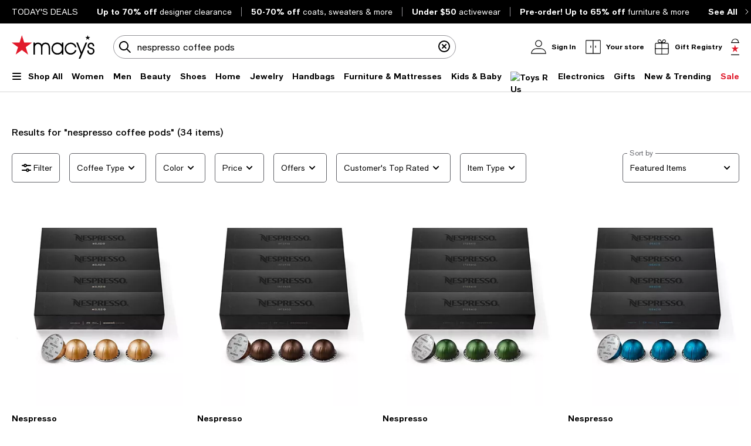

--- FILE ---
content_type: text/html; charset=utf-8
request_url: https://www.google.com/recaptcha/api2/aframe
body_size: 268
content:
<!DOCTYPE HTML><html><head><meta http-equiv="content-type" content="text/html; charset=UTF-8"></head><body><script nonce="njBtv5U-Wm3FSK4MukeHAQ">/** Anti-fraud and anti-abuse applications only. See google.com/recaptcha */ try{var clients={'sodar':'https://pagead2.googlesyndication.com/pagead/sodar?'};window.addEventListener("message",function(a){try{if(a.source===window.parent){var b=JSON.parse(a.data);var c=clients[b['id']];if(c){var d=document.createElement('img');d.src=c+b['params']+'&rc='+(localStorage.getItem("rc::a")?sessionStorage.getItem("rc::b"):"");window.document.body.appendChild(d);sessionStorage.setItem("rc::e",parseInt(sessionStorage.getItem("rc::e")||0)+1);localStorage.setItem("rc::h",'1769196296179');}}}catch(b){}});window.parent.postMessage("_grecaptcha_ready", "*");}catch(b){}</script></body></html>

--- FILE ---
content_type: application/javascript
request_url: https://assets.macysassets.com/app/discovery-ui/static/js/discovery-ui.common.discovery-ui.b0afe3e160ddecacef0f.js
body_size: 90139
content:
(self.discovery_ui_jsonp=self.discovery_ui_jsonp||[]).push([[8572],{c21bcf08:(e,t,i)=>{"use strict";i.d(t,{Z:()=>b});var a=i("2a5ed560"),o=i("7d25564a"),n=i("7cc0bee8"),l=i("56e16bb7"),r=i("f12e22cb"),s=i("db826cc2");const c=["id","name","aria-label","aria-describedby","value","checked","aria-checked","disabled","onChange"],d=["for"],p={props:{name:{type:String,default:"checkbox"},options:{type:Array,required:!0,validator:e=>Array.isArray(e)&&e.length>0},spacing:{type:String,default:"margin-bottom-xxs"},modelValue:{type:Array,default:()=>[]},hasError:{type:Boolean,default:!1}},emits:["update:modelValue"],setup(e,t){let{emit:i}=t;const l=e,r=(0,o.iH)(null),p=(0,s.Z)(),u=(0,o.iH)(l.modelValue);(0,a.YP)(()=>l.modelValue,e=>{u.value=e});const m=e=>{const t=void 0===e.value&&0===u.value.length,a=r.value&&!r.value.contains(e.relatedTarget);t&&a&&i("update:modelValue",u.value,"blur")};return(t,l)=>e.options?.length?((0,a.wg)(),(0,a.iD)("div",{key:0,ref_key:"wrapper",ref:r,class:"checkbox-container"},[((0,a.wg)(!0),(0,a.iD)(a.HY,null,(0,a.Ko)(e.options,(t,l)=>((0,a.wg)(),(0,a.iD)("div",{key:t.key||t.value,class:(0,n.C_)(["checkbox-wrapper",{[e.spacing]:l!==e.options.length-1}])},[(0,a._)("input",{id:t.id||t.value,name:t.name||e.name,type:"checkbox","aria-label":t.ariaLabel||t.label,"aria-describedby":"checkbox"+(0,o.SU)(p),value:t.value,checked:u.value.includes(t.value),"aria-checked":u.value.includes(t.value)?"true":"false",class:(0,n.C_)({"is-invalid-input":e.hasError}),disabled:t.disabled,onChange:e=>(e=>{let{value:t}=e;u.value.includes(t)?u.value.splice(u.value.indexOf(t),1):u.value.push(t),i("update:modelValue",u.value,"change")})(t),onBlur:m},null,42,c),(0,a._)("label",{class:(0,n.C_)({disabled:t.disabled}),for:t.id||t.value},["html"===t.labelType?.toLowerCase()?((0,a.wg)(),(0,a.iD)(a.HY,{key:0},[t.label?((0,a.wg)(),(0,a.j4)((0,a.LL)(t.label),{key:0})):(0,a.kq)("",!0)],64)):((0,a.wg)(),(0,a.iD)(a.HY,{key:1},[(0,a.Uk)((0,n.zw)(t.label),1)],64))],10,d),t.additionalText?((0,a.wg)(),(0,a.j4)((0,a.LL)(t.additionalText),{key:0})):(0,a.kq)("",!0)],2))),128))],512)):(0,a.kq)("",!0)}};var u=i("962893e0");const m=(0,u.Z)(p,[["__scopeId","data-v-576f4a69"]]);var g=i("226b6334");const h=["id"],f={props:{name:{type:String,default:"checkbox"},options:{type:Array,default:()=>[]},required:{type:Boolean,default:!0},spacing:{type:String,default:"margin-bottom-xxs"},modelValue:{type:Array,default:()=>[]}},emits:["update:modelValue"],setup(e,t){let{emit:i}=t;const c=e,d=(0,a.Fl)(()=>c.modelValue),{errorMessage:p}=(0,l.useField)(c.name,e=>c.required?c.required&&e.length>0?"":`${c.name} is required.`:"",{type:"checkbox",initialValue:c.modelValue});function u(e,t){i("update:modelValue",e,t)}const f=(0,s.Z)();return(t,i)=>((0,a.wg)(),(0,a.iD)(a.HY,null,[(0,a.Wm)((0,o.SU)(m),{"model-value":(0,o.SU)(d),name:e.name,options:e.options,required:e.required,spacing:e.spacing,"has-error":e.required&&!!(0,o.SU)(p),"onUpdate:modelValue":u},null,8,["model-value","name","options","required","spacing","has-error"]),(0,o.SU)(p)?((0,a.wg)(),(0,a.iD)("div",{key:0,id:"checkbox"+(0,o.SU)(f),"aria-live":"polite",class:(0,n.C_)(["form-error",{"is-visible":(0,o.SU)(p)}])},[(0,a.Wm)((0,o.SU)(g.Z),{role:"graphics-symbol",icon:(0,o.SU)(r.XD),"aria-label":(0,o.SU)(p)?"Error":"","aria-hidden":!(0,o.SU)(p)},null,8,["icon","aria-label","aria-hidden"]),(0,a._)("span",null,(0,n.zw)((0,o.SU)(p)),1)],10,h)):(0,a.kq)("",!0)],64))}},b=(0,u.Z)(f,[["__scopeId","data-v-52bd0057"]])},cf85b514:(e,t,i)=>{"use strict";i.d(t,{Z:()=>D});var a=i("2a5ed560"),o=i("7d25564a"),n=i("7cc0bee8"),l=i("cbb58502"),r=i("56e16bb7"),s=i("f12e22cb");const c={class:"input-text-child-wrapper"},d=["id","name","type","inputMode","aria-required","maxlength","autocomplete","aria-invalid","disabled","role","aria-describedby","aria-controls","aria-expanded","aria-autocomplete"],p=["for"],u=["aria-label"],m=["disabled","aria-disabled","aria-label"],g=["id"],h={class:"show-for-sr",role:"status"},f=["id"];var b=i("c751b73f"),v=i("3f68a065");const y=JSON.parse('{"password":{"maxlength":16},"phone":{"maxlength":10},"firstName":{"maxlength":20},"lastName":{"maxlength":30},"addressLine1":{"maxlength":35},"addressLine2":{"maxlength":35},"city":{"maxlength":25},"zipCode":{"maxlength":5},"email":{"maxlength":75},"cardNumber":{"maxlength":24},"securityCode":{"maxlength":3},"amexRule":{"maxlength":4},"giftCardNumber":{"maxlength":16},"giftCardCidNumber":{"maxlength":4},"captcha":{"maxlength":6},"giftPrice":{"maxlength":8},"giftQuantity":{"maxlength":2},"giftToFrom":{"maxlength":60},"giftMessage":{"maxlength":60},"loyallistNumber":{"maxlength":13},"reviewText":{"maxlength":1000},"reviewNickname":{"maxlength":25},"reviewTitle":{"maxlength":50},"fileDescription":{"maxlength":200},"deliveryInstructions":{"maxlength":180},"checkoutGiftMessage":{"maxlength":45}}');var w=i("db826cc2"),_=i("226b6334");const k={name:"InputTextBasic",components:{Spinner:v.Z,Icon:_.Z,ComboBox:(0,a.RC)({loader:()=>i.e(3790).then(i.bind(i,"9b20f858"))})},inheritAttrs:!1,props:{id:{type:[String,Number]},name:{type:String,required:!0,default:""},label:{type:String,default:""},type:{type:String,default:"text"},mode:{type:String,default:void 0,validator:e=>["numeric","decimal","text","tel","email","url","none"].includes(e)},rule:{type:String,default:""},mask:{type:[String],default:""},maskRegex:{type:[String,RegExp],default:void 0},disabled:{type:Boolean,default:!1},modelValue:{type:[String,Number],default:""},icon:{type:String,default:""},text:{type:String,default:""},textType:{type:String,default:void 0,validator:e=>e&&["primary"].includes(e)},inputSize:{type:String,default:"large"},autocomplete:{type:String,default:"on"},loading:{type:Boolean,default:!1},confirm:{type:Boolean,default:!1},isInvalid:{type:Boolean,default:!1},comboBoxType:{type:String,default:void 0,validator:e=>["location","searchHistory"].includes(e)},comboBoxData:{type:Array,default:()=>[]},helperText:{type:String,default:""},optional:{type:Boolean,default:!1}},emits:["update:modelValue","onIconClick","onTextClick","onClear","onEnter","blur","focus","selectedResult","clearSearchResults"],data(){return{inputValue:this.modelValue,rulesData:y,showClear:!1,randomId:(0,w.Z)(),field:{},csgClear:s.qi,isComboBox:!1,searchHighlightsArray:this.comboBoxData,inputTextWidth:null,previousActiveElement:null,inputTextBasicId:this.id?this.id:null,helperTextId:`helper-text-${this.id||(0,w.Z)()}`,maxLengthMessage:"",maxLengthTimeout:null}},computed:{inputType(){return"number"===this.type?"text":this.type},inputMode(){return this.mode||(["number","tel"].includes(this.type)?"numeric":void 0)},maximumLength(){return"phoneFormat"===this.mask?20:this.rule.length&&this.rulesData[this.rule]?this.rulesData[this.rule].maxlength:"50"},hasCustomIconData:()=>!!(0,a.Rr)().customIcon&&(0,a.Rr)().customIcon()[0].children.length,endPaddingClass(){return this.text?this.textType?this.showClear?"padding-end-icon-primary":"padding-end-primary":this.showClear?"padding-end-icon-secondary":"padding-end-secondary":this.icon||this.showClear?"padding-end-icon":""},getDisableState(){return this.showClearIcon(),this.disabled},spinnerRightOffset(){return 16+(this.showClear?12:0)},computedAriaDescribedBy(){const e=[];return this.comboBoxType&&e.push(`screen-reader-text-combobox-${this.inputTextBasicId}`),this.helperText&&!this.isInvalid&&e.push(this.helperTextId),e.length>0?e.join(" "):null}},watch:{modelValue(e){this.inputValue===e&&(clearTimeout(this.maxLengthTimeout),e&&e.length>=this.maximumLength?this.maxLengthTimeout=setTimeout(()=>{this.maxLengthMessage=`Max ${this.maximumLength} characters allowed!`},1e3):this.maxLengthMessage=""),(e||""===e)&&(this.inputValue=e,this.onInput())},comboBoxData(e){this.searchHighlightsArray=[...e],this.isComboBox=this.inputValue.trim().length>0&&this.searchHighlightsArray.length>0&&this.showComboBox()}},mounted(){this.inputTextBasicId=this.inputTextBasicId?this.inputTextBasicId:(0,w.Z)(),this.showClearIcon(),this.showComboBox()&&(this.handleResize(),document.addEventListener("click",this.handleOutsideClick)),this.onInput()},beforeUnmount(){clearTimeout(this.maxLengthTimeout)},unmounted(){this.showComboBox()&&(document.removeEventListener("click",this.handleOutsideClick),this.ro.unobserve(document.body))},methods:{handleResize(){this.ro=new ResizeObserver(this.getInputWidth),this.ro.observe(document.body)},getInputWidth(){this.inputTextWidth=this.$refs[this.inputTextBasicId]?.clientWidth},hasWidth(){return this.$refs[this.inputTextBasicId]?.clientWidth>100},showClearIcon(){if(this.disabled)return void(this.showClear=!1);const e=this.$refs[this.inputTextBasicId],t=e&&e.contains(document.activeElement);String(this.inputValue).length>0&&this.hasWidth()&&t?this.showClear=!0:String(this.inputValue).length<=0&&(this.showClear=!1)},onInput(e){if("regex"===this.mask&&this.regex&&e){const t=e.target.value;this.regex.test(t)||""===t?(this.lastValidValue=t,this.inputValue=t):this.inputValue=this.lastValidValue}"phoneFormat"===this.mask&&this.formatPhone(),"currencyFormat"===this.mask&&this.formatCurrency();"number"!==this.type||/^-?\d*(?:[.,]\d*)?$/.test(this.inputValue)||(this.inputValue=""===this.inputValue?"":this.modelValue),this.$emit("update:modelValue",this.inputValue)},formatPhone(){this.inputValue=(0,b.phoneFormat)(this.inputValue)},formatCurrency(){this.inputValue=(0,b.currencyFormat)(this.inputValue)},onClearClick(){this.inputValue="",this.$emit("onClear",this.inputValue),this.$emit("update:modelValue",this.inputValue),this.showClear=!1},onIconClickBasic(){this.$emit("onIconClick",this.inputValue)},onKeyDown(e){"Enter"===e.key&&this.$emit("onEnter",this.inputValue),"Tab"===e.key&&this.closeDropdown(),this.previousActiveElement=document.activeElement,"ArrowDown"===e.key&&this.comboBoxType&&this.comboBoxData.length>0&&(e.preventDefault(),this.$nextTick(()=>{this.$refs.comboBox.focusListElement(0)}))},onBlur(e){"string"===typeof this.inputValue&&(this.inputValue=this.inputValue.trim());const t=this.$refs[this.inputTextBasicId];t&&t.contains(e.relatedTarget)||(this.showClear=!1,this.$emit("update:modelValue",this.inputValue)),"number"===this.type&&(this.inputValue.endsWith(".")||this.inputValue.endsWith(","))&&(this.inputValue=this.inputValue.slice(0,-1),this.$emit("update:modelValue",this.inputValue)),"currencyFormat"===this.mask&&(this.appendDecimalZeros(),this.$emit("update:modelValue",this.inputValue)),this.$emit("blur",e)},onFocus(e){this.showClearIcon(),this.isComboBox=this.showComboBox()&&this.searchHighlightsArray.length>0,this.$emit("focus",e)},selectedResult(e){this.inputValue=e.description,this.isComboBox=!1,this.$emit("selectedResult",e)},handleOutsideClick(e){this.$refs[this.inputTextBasicId]&&!this.$refs[this.inputTextBasicId].contains(e.target)&&(this.isComboBox=!1)},showComboBox(){return"location"===this.comboBoxType||"searchHistory"===this.comboBoxType},clearSearchResults(){this.$emit("clearSearchResults")},focusOnInput(){this.previousActiveElement?.focus()},closeDropdown(){this.isComboBox=!1},appendDecimalZeros(){let e=String(this.inputValue||"").slice(1);if(""!==e){if(e.includes(".")){let[t,i]=e.split(".");i=(i||"").padEnd(2,"0"),e=`${t}.${i}`}else e+=".00";this.inputValue=`$${e}`}}},created(){this.lastValidValue=this.modelValue||"",this.regex=this.maskRegex?new RegExp(this.maskRegex):void 0}};var C=i("962893e0");const S=(0,C.Z)(k,[["render",function(e,t,i,o,r,s){const b=(0,a.up)("Icon"),v=(0,a.up)("Spinner"),y=(0,a.up)("ComboBox");return(0,a.wg)(),(0,a.iD)("div",c,[(0,a._)("div",{ref:r.inputTextBasicId,class:(0,n.C_)("input-container"+("small"===i.inputSize?" input-container-sm":""))},[(0,a.wy)((0,a._)("input",(0,a.dG)({...e.$attrs,...r.field},{id:r.inputTextBasicId,"onUpdate:modelValue":t[0]||(t[0]=e=>r.inputValue=e),name:i.name,type:s.inputType,inputMode:s.inputMode,placeholder:"","aria-required":!!i.rule&&!i.optional,maxlength:s.maximumLength,autocomplete:i.autocomplete,"aria-invalid":i.isInvalid,class:[s.endPaddingClass,{"is-input-confirmed":i.confirm}],disabled:s.getDisableState||i.loading,role:i.comboBoxType?"combobox":void 0,"aria-describedby":s.computedAriaDescribedBy,"aria-controls":i.comboBoxType?`combobox-search-results-${r.inputTextBasicId}`:null,"aria-expanded":i.comboBoxType?r.isComboBox&&i.comboBoxData.length>0:void 0,"aria-autocomplete":i.comboBoxType?"list":null,onInput:t[1]||(t[1]=e=>s.onInput(e)),onKeydown:t[2]||(t[2]=e=>s.onKeyDown(e)),onBlur:t[3]||(t[3]=function(){return s.onBlur&&s.onBlur(...arguments)}),onFocus:t[4]||(t[4]=function(){return s.onFocus&&s.onFocus(...arguments)})}),null,16,d),[[l.YZ,r.inputValue]]),(0,a._)("label",{class:"label-top",for:r.inputTextBasicId},(0,n.zw)(i.label),9,p),(0,a._)("div",{class:(0,n.C_)([i.textType,"input-inner-end"])},[(0,a.wy)((0,a._)("button",{type:"button",class:"clear-icon","aria-label":"clear text",onPointerdown:t[5]||(t[5]=(0,l.iM)(function(){return s.onClearClick&&s.onClearClick(...arguments)},["prevent"])),onBlur:t[6]||(t[6]=(0,l.iM)(e=>s.onBlur(e),["prevent"])),onKeypress:t[7]||(t[7]=(0,l.D2)(function(){return s.onClearClick&&s.onClearClick(...arguments)},["enter"]))},[(0,a.Wm)(b,{icon:r.csgClear},null,8,["icon"])],544),[[l.F8,r.showClear]]),s.hasCustomIconData&&!r.showClear&&i.icon&&!i.disabled?(0,a.WI)(e.$slots,"customIcon",{key:0},void 0,!0):((0,a.wg)(),(0,a.iD)(a.HY,{key:1},[r.showClear||!i.icon||i.disabled?(0,a.kq)("",!0):((0,a.wg)(),(0,a.iD)("button",{key:0,class:(0,n.C_)(i.icon),type:"button","aria-label":i.icon,onClick:t[8]||(t[8]=(0,l.iM)(function(){return s.onIconClickBasic&&s.onIconClickBasic(...arguments)},["prevent"]))},null,10,u))],64)),(0,a._)("div",null,[i.text?((0,a.wg)(),(0,a.iD)("button",{key:0,class:"input-inline-cta",type:"button",disabled:i.loading,"aria-disabled":i.loading,"aria-label":i.loading?"Action is progress, please wait.":i.text,onClick:t[9]||(t[9]=(0,l.iM)(t=>e.$emit("onTextClick",r.inputValue),["prevent"])),onBlur:t[10]||(t[10]=function(){return s.onBlur&&s.onBlur(...arguments)})},[i.loading?((0,a.wg)(),(0,a.j4)(v,{key:0,class:"spinner",style:(0,n.j5)({right:`calc(50% - ${s.spinnerRightOffset}px)`}),color:"primary"===i.textType?"white":"black"},null,8,["style","color"])):(0,a.kq)("",!0),(0,a._)("span",{style:(0,n.j5)({visibility:i.loading?"hidden":void 0})},(0,n.zw)(i.text),5)],40,m)):(0,a.kq)("",!0)])],2)],2),i.helperText&&!i.isInvalid?((0,a.wg)(),(0,a.iD)("div",{key:0,id:r.helperTextId,class:"helper-text"},(0,n.zw)(i.helperText),9,g)):(0,a.kq)("",!0),(0,a._)("span",h,(0,n.zw)(r.maxLengthMessage),1),i.comboBoxType?((0,a.wg)(),(0,a.iD)("span",{key:1,id:`screen-reader-text-combobox-${r.inputTextBasicId}`,class:"show-for-sr"}," When autocomplete results are available use up and down arrows to review and enter to select. Touch device users, explore by touch or with swipe gestures. ",8,f)):(0,a.kq)("",!0),r.isComboBox?((0,a.wg)(),(0,a.j4)(y,{key:2,id:r.inputTextBasicId,ref:"comboBox",width:`${r.inputTextWidth}px`,data:r.searchHighlightsArray,"combo-box-type":i.comboBoxType,onSelectedResult:s.selectedResult,onClearSearchResults:s.clearSearchResults,onFocusInput:s.focusOnInput,onCloseDropdown:s.closeDropdown},null,8,["id","width","data","combo-box-type","onSelectedResult","onClearSearchResults","onFocusInput","onCloseDropdown"])):(0,a.kq)("",!0)])}],["__scopeId","data-v-15dc16d6"]]);const P=["id"],T=["id"],x=["id"],I={props:{id:{type:[String,Number],default:""},name:{type:String,required:!0,default:""},label:{type:String,default:""},type:{type:String,default:"text"},mode:{type:String,default:void 0,validator:e=>["numeric","decimal","text","tel","email","url","none"].includes(e)},rule:{type:[String,Object],default:""},mask:{type:[String],default:""},maskRegex:{type:[String,RegExp],default:void 0},disabled:{type:Boolean,default:!1},modelValue:{type:[String,Number],default:""},icon:{type:String,default:""},text:{type:String,default:""},textType:{type:String,default:void 0,validator:e=>e&&["primary"].includes(e)},hideErrorMessage:{type:Boolean,default:!1},inputSize:{type:String,default:"large"},autocomplete:{type:String,default:"on"},loading:{type:Boolean,default:!1},confirm:{type:Boolean,default:!1},comboBoxData:{type:Array,default:()=>[]},comboBoxType:{type:String,default:void 0,validator:e=>["location","searchHistory"].includes(e)},helperText:{type:String,default:""},optional:{type:Boolean,default:!1}},emits:["blur","focus","onTextClick","onEnter","enterAction","onIconClick","update:modelValue"],setup(e,t){let{emit:i}=t;const c=e,d=(0,o.iH)(c.id?c.id:null),{rule:p,optional:u}=(0,o.BK)(c),{effectiveRules:m}=function(e,t){return{effectiveRules:(0,a.Fl)(()=>{const i=e.value,a=t.value;if(i){if(!a)return i;if("object"===typeof i&&null!==i){const e={};return Object.keys(i).forEach(t=>{e[t]={...i[t]||{},isOptional:!0}}),e}return"string"!==typeof i||i.includes(":")?("string"===typeof i&&console.warn(`[useInputRules] Cannot make a parameterized string rule optional. Please use the object syntax for the rule-prop. Rule: "${i}"`),i):{[i]:{isOptional:!0}}}})}}(p,u),g=(0,a.Fl)(()=>c.name),{value:h,errorMessage:f,meta:b,handleChange:v,validate:y,setTouched:k,setErrors:C}=(0,r.useField)(g,m,{initialValue:c.modelValue,validateOnValueUpdate:!1}),I=!1,D=!0,E=(0,o.iH)((0,w.Z)()),O=(0,w.Z)(),L=(0,o.iH)((0,w.Z)()),A=(0,o.iH)(!0),U=(0,o.iH)(""),M=(0,o.iH)(!1);let B=null;const R=e=>""===String(e||"").trim();(0,a.YP)(f,e=>{U.value=e?`Error, ${e}`:""}),(0,a.YP)(h,e=>{var t;i("update:modelValue",e),("currencyFormat"!==c.mask||M.value)&&(t=e,c.optional&&R(t)?c.optional&&R(t)&&f.value&&C([]):y())}),(0,a.YP)(()=>c.modelValue,e=>{e!==h.value&&(h.value=e)});const N=e=>{k(!0);c.optional&&R(h.value)?f.value&&C([]):y(),i("blur",e)},$=e=>{if(f.value){const e=A.value?`Error: ${f.value}`:`Error, ${f.value}`;A.value=!A.value,B=setTimeout(()=>{(0,a.Y3)().then(()=>{U.value=e})},150)}i("focus",e)},z=e=>{i("onTextClick",e)},H=e=>{i("enterAction",e)},F=e=>{i("onIconClick",e)},Z=()=>{M.value=!0};return(0,a.bv)(()=>{d.value=d.value?d.value:(0,w.Z)()}),(0,a.Ah)(()=>{clearTimeout(B)}),(t,i)=>((0,a.wg)(),(0,a.iD)(a.HY,null,[(0,a.Wm)((0,o.SU)(S),(0,a.dG)({id:d.value,modelValue:(0,o.SU)(h),"onUpdate:modelValue":i[0]||(i[0]=e=>(0,o.dq)(h)?h.value=e:null),name:(0,o.SU)(g),label:e.label,type:e.type,mode:e.mode,rule:e.rule,mask:e.mask,maskRegex:e.maskRegex,disabled:e.disabled,optional:e.optional,icon:e.icon,text:e.text,"hide-error-message":I,"input-size":e.inputSize,autocomplete:e.autocomplete,loading:e.loading,"text-type":e.textType,"combo-box-type":e.comboBoxType,"combo-box-data":e.comboBoxData,class:{"is-invalid-input":(0,o.SU)(f)&&D,"is-input-confirmed":e.confirm},"is-invalid":(e.confirm||(0,o.SU)(f))&&!(0,o.SU)(b).valid,"helper-text":(0,o.SU)(f)?"":e.helperText},t.$attrs,{onChange:(0,o.SU)(v),onInput:Z,onBlur:N,onFocus:$,onOnTextClick:z,onOnEnter:H,onOnIconClick:F}),{customIcon:(0,a.w5)(()=>[(0,a.WI)(t.$slots,"customIcon")]),_:3},16,["id","modelValue","name","label","type","mode","rule","mask","maskRegex","disabled","optional","icon","text","input-size","autocomplete","loading","text-type","combo-box-type","combo-box-data","class","is-invalid","helper-text","onChange"]),(0,a.wy)((0,a._)("div",{id:d.value||(0,o.SU)(O),class:"show-for-sr","aria-live":"polite","aria-atomic":"true"},[(0,a._)("span",null,(0,n.zw)(e.confirm&&(0,o.SU)(b).dirty?"Valid Input Field":""),1)],8,P),[[l.F8,e.confirm]]),(0,a._)("div",{id:L.value,class:"show-for-sr",role:"status","aria-live":"polite"},(0,n.zw)(U.value),9,T),(0,a._)("div",{id:E.value,class:(0,n.C_)(["form-error",{"is-visible":(0,o.SU)(f)&&D}])},[(0,a.Wm)((0,o.SU)(_.Z),{icon:(0,o.SU)(s.XD)},null,8,["icon"]),(0,a._)("span",null,(0,n.zw)((0,o.SU)(f)),1)],10,x)],64))}},D=(0,C.Z)(I,[["__scopeId","data-v-55bdfa73"]])},f8d24436:(e,t,i)=>{"use strict";i.d(t,{Z:()=>b});var a=i("2a5ed560"),o=i("7cc0bee8"),n=i("cbb58502");const l=e=>((0,a.dD)("data-v-04469a5c"),e=e(),(0,a.Cn)(),e),r=["name"],s={class:"input-inner-start"},c=["id","aria-label","name","aria-description","placeholder","list","maxlength","role","aria-describedby","aria-controls","aria-expanded","aria-autocomplete"],d={class:"input-inner-end"},p=[l(()=>(0,a._)("div",{class:"input-inline-cta-fake"}," Go ",-1)),l(()=>(0,a._)("div",{class:"input-inline-cta-content"}," Go ",-1))],u={key:0,class:"input-outer-button"},m=["id"];var g=i("f12e22cb"),h=i("db826cc2");const f={name:"Search",components:{Icon:i("226b6334").Z,ComboBox:(0,a.RC)({loader:()=>i.e(3790).then(i.bind(i,"9b20f858"))})},props:{modelValue:{type:String,default:""},id:{type:[String,Number]},name:{type:String,default:"search"},icon:{type:String,default:""},showText:{type:Boolean,default:!1},showCancel:{type:Boolean,default:!1},isFlexible:{type:Boolean,default:!1},placeholder:{type:String,default:"Search"},list:{type:String,default:""},maxLength:{type:[String,Number],default:void 0},comboBoxType:{type:String,default:void 0,validator:e=>["location","searchHistory"].includes(e)},comboBoxData:{type:Array,default:()=>[]},pt:{type:Object,default:()=>({})}},emits:["onCancel","onInputClick","onIconClick","onEnter","onClear","onKeypress","onKeyup","onFocus","onBlur","update:modelValue","selectedResult","clearSearchResults"],data(){return{searchValue:this.modelValue,showIcon:!!this.modelValue,style:{},csgClear:g.qi,csgSearch:g.wT,isComboBox:!1,searchHighlightsArray:this.comboBoxData,searchWidth:null,previousActiveElement:null,searchId:this.id?this.id:null}},computed:{endPaddingClass(){return this.isFlexible?"padding-end-search-flexible":this.showText?this.showIcon?"padding-end-search-icon-cta":"padding-end-search-cta":this.icon||this.showIcon?"padding-end-search-icon":""}},watch:{modelValue(e,t){e!==t&&(this.searchValue=e,this.showIcon=!!e)},searchValue(e){this.modelValue!==e&&this.$emit("update:modelValue",e)},comboBoxData(e){this.searchHighlightsArray=[...e],this.isComboBox=this.searchValue.trim().length>0&&this.searchHighlightsArray.length>0&&this.showComboBox()}},mounted(){this.searchId=this.searchId?this.searchId:(0,h.Z)(),this.isFlexible&&this.resizeSearch(),this.showComboBox()&&(this.handleResize(),document.addEventListener("click",this.handleOutsideClick))},unmounted(){this.showComboBox()&&(document.removeEventListener("click",this.handleOutsideClick),this.ro.unobserve(document.body))},methods:{handleResize(){this.ro=new ResizeObserver(this.getSearchWidth),this.ro.observe(document.body)},getSearchWidth(){this.searchWidth=this.$refs[this.searchId]?.clientWidth},onBlurField(e){"clear-icon"!==e.relatedTarget?.className&&this.hide(),this.isFlexible&&this.resizeSearch(e),this.emitEvents("onBlur")},onBlurClear(e){const t=this.$refs[this.searchId];t&&t.contains(e.relatedTarget)||this.hide()},resizeSearch(e){!e||"focus"!==e.type&&"input"!==e.type?0===this.searchValue.length&&(this.style.width="16ch"):this.style.width=`${this.searchValue.length+10}ch`},onCancel(){this.searchValue="",this.emitEvents("onCancel"),this.isFlexible&&this.resizeSearch()},onClear(){this.searchValue="",this.showIcon=!1,this.emitEvents("onClear")},emitEvents(e){this.$emit(e,this.searchValue)},onInput(e){this.searchValue.length>0?this.showIcon=!0:0===this.searchValue.length&&(this.showIcon=!1),this.isFlexible&&this.resizeSearch(e)},onFocus(e){this.searchValue.length>0&&(this.showIcon=!0),this.isFlexible&&this.resizeSearch(e),this.isComboBox=this.showComboBox(),this.emitEvents("onFocus")},hide(){(this.icon||0===this.searchValue.length)&&(this.showIcon=!1)},selectedResult(e){this.searchValue=e.description,this.isComboBox=!1,this.$emit("selectedResult",e)},handleOnClick(){this.isComboBox=this.showComboBox()&&this.searchHighlightsArray.length>0,this.emitEvents("onInputClick")},handleOutsideClick(e){this.$refs[this.searchId]&&!this.$refs[this.searchId].contains(e.target)&&(this.isComboBox=!1)},showComboBox(){return"location"===this.comboBoxType||"searchHistory"===this.comboBoxType},onKeyDown(e){this.previousActiveElement=document.activeElement,"ArrowDown"===e.key&&this.comboBoxType&&this.comboBoxData.length>0&&(e.preventDefault(),this.$nextTick(()=>{this.$refs.comboBox.focusListElement(0)}))},focusOnInput(){this.previousActiveElement?.focus()},closeDropdown(){this.isComboBox=!1}}};const b=(0,i("962893e0").Z)(f,[["render",function(e,t,i,l,g,h){const f=(0,a.up)("Icon"),b=(0,a.up)("ComboBox");return(0,a.wg)(),(0,a.iD)(a.HY,null,[(0,a._)("div",{ref:g.searchId,name:i.name,class:(0,o.C_)({"input-outer-container":i.showCancel})},[(0,a._)("div",{class:(0,o.C_)(["input-container",i.isFlexible?"flexible-input-container":""])},[(0,a._)("div",s,[(0,a.Wm)(f,{class:"search-logo",icon:g.csgSearch,"aria-hidden":!0},null,8,["icon"])]),(0,a.wy)((0,a._)("input",(0,a.dG)({"onUpdate:modelValue":t[0]||(t[0]=e=>g.searchValue=e),id:i.pt.input?.id||g.searchId,"aria-label":i.pt.input?.id?void 0:"search input",class:["input-search",h.endPaddingClass],name:i.name,"aria-description":i.name,placeholder:i.placeholder},i.pt.input,{type:"text",style:g.style,list:i.list,maxlength:i.maxLength,role:i.comboBoxType?"combobox":void 0,"aria-describedby":i.comboBoxType?`screen-reader-text-combobox-${g.searchId}`:null,"aria-controls":g.isComboBox?`combobox-search-results-${g.searchId}`:null,"aria-expanded":i.comboBoxData.length>0&&g.isComboBox,"aria-autocomplete":g.isComboBox?"list":null,onClick:t[1]||(t[1]=function(){return h.handleOnClick&&h.handleOnClick(...arguments)}),onFocus:t[2]||(t[2]=function(){return h.onFocus&&h.onFocus(...arguments)}),onInput:t[3]||(t[3]=function(){return h.onInput&&h.onInput(...arguments)}),onKeydown:t[4]||(t[4]=e=>h.onKeyDown(e)),onKeypress:[t[5]||(t[5]=e=>h.emitEvents("onKeypress")),t[7]||(t[7]=(0,n.D2)(e=>h.emitEvents("onEnter"),["enter"]))],onKeyup:t[6]||(t[6]=e=>h.emitEvents("onKeyup")),onBlur:t[8]||(t[8]=function(){return h.onBlurField&&h.onBlurField(...arguments)})}),null,16,c),[[n.nr,g.searchValue]]),(0,a._)("div",d,[g.showIcon&&!i.isFlexible?((0,a.wg)(),(0,a.iD)("button",{key:0,"aria-label":"clear search",type:"button",class:(0,o.C_)(["clear-icon",{"shift-left":i.showText}]),onClick:t[9]||(t[9]=(0,n.iM)(function(){return h.onClear&&h.onClear(...arguments)},["prevent"])),onBlur:t[10]||(t[10]=function(){return h.onBlurClear&&h.onBlurClear(...arguments)})},[(0,a.Wm)(f,{icon:g.csgClear},null,8,["icon"])],34)):i.icon&&!g.showIcon?((0,a.wg)(),(0,a.iD)("button",{key:1,"aria-label":"Search",class:(0,o.C_)(i.icon),type:"button",onClick:t[11]||(t[11]=(0,n.iM)(e=>h.emitEvents("onIconClick"),["prevent"]))},null,2)):(0,a.kq)("",!0),i.showText?((0,a.wg)(),(0,a.iD)("button",{key:2,class:"input-inline-cta",type:"button",onClick:t[12]||(t[12]=(0,n.iM)(e=>h.emitEvents("onIconClick"),["prevent"]))},p)):(0,a.kq)("",!0)])],2),i.showCancel?((0,a.wg)(),(0,a.iD)("div",u,[(0,a._)("button",{type:"button",onClick:t[13]||(t[13]=function(){return h.onCancel&&h.onCancel(...arguments)})}," Cancel ")])):(0,a.kq)("",!0)],10,r),i.comboBoxType?((0,a.wg)(),(0,a.iD)("span",{key:0,id:`screen-reader-text-combobox-${g.searchId}`,class:"show-for-sr"}," When autocomplete results are available use up and down arrows to review and enter to select. Touch device users, explore by touch or with swipe gestures. ",8,m)):(0,a.kq)("",!0),g.isComboBox?((0,a.wg)(),(0,a.j4)(b,{key:1,id:g.searchId,ref:"comboBox",width:`${g.searchWidth}px`,data:g.searchHighlightsArray,"combo-box-type":i.comboBoxType,onSelectedResult:h.selectedResult,onClearSearchResults:t[14]||(t[14]=e=>h.emitEvents("clearSearchResults")),onFocusInput:h.focusOnInput,onCloseDropdown:h.closeDropdown},null,8,["id","width","data","combo-box-type","onSelectedResult","onFocusInput","onCloseDropdown"])):(0,a.kq)("",!0)],64)}],["__scopeId","data-v-04469a5c"]])},"3f68a065":(e,t,i)=>{"use strict";i.d(t,{Z:()=>r});var a=i("2a5ed560"),o=i("7d25564a"),n=i("f12e22cb"),l=i("226b6334");const r={props:{color:{type:String,default:"black",validator:e=>["white","black"].includes(e)}},setup:e=>(t,i)=>((0,a.wg)(),(0,a.j4)((0,o.SU)(l.Z),{class:"spinner-loader",icon:(0,o.SU)(n.k9),theme:"black"===e.color?"dark":"light"},null,8,["icon","theme"]))}},bfd7fe8e:(e,t,i)=>{"use strict";i.d(t,{Z:()=>p});var a=i("2a5ed560"),o=i("7cc0bee8"),n=i("cbb58502");const l=["aria-label"],r=["id","aria-controls","aria-selected","tabindex","onClick","onKeydown"],s=["id","aria-labelledby"];var c=i("db826cc2");const d={name:"Tabs",props:{initialTab:{type:String,default:""},tabs:{type:Array,required:!0,default:()=>[],validator:e=>!!(e&&e.length>0)},ariaLabel:{type:String,default:"Tabs"},type:{type:String,default:""}},emits:["tab-click"],data(){return{activeTab:this.initialTab?this.initialTab:this.tabs[0],tabIndex:this.initialTab?this.tabs.findIndex(e=>e===this.initialTab):0,width:0,tabWidth:0,id:null,indicatorLeft:0,indicatorWidth:0}},computed:{tabPanelSlotName(){return`v-tab-panel-${this.activeTab}`},indicatorStyle(){return"segmented"!==this.type?{}:{left:`${this.indicatorLeft}px`,width:`${this.indicatorWidth}px`}}},mounted(){this.id=(0,c.Z)(),this.resizeScroller(),this.eventHandler(),this.updateIndicator()},beforeUnmount(){this.tabs.length>0&&this.ro.unobserve(this.$refs["tab-wrapper"])},methods:{tabButtonId(e){return`tabs-${this.id}-tab-${e}`},tabPanelId(e){return`tabs-${this.id}-panel-${e}`},safeId(e,t){if(this.id)return e(t)},eventHandler(){this.ro=new ResizeObserver(e=>{e.forEach(e=>{e.contentBoxSize&&this.width!==e.contentBoxSize[0].inlineSize&&this.resizeScroller()})}),this.tabs.length>0&&this.ro.observe(this.$refs["tab-wrapper"])},resizeScroller(){this.$el&&this.$el.getBoundingClientRect&&(this.width=this.$el.getBoundingClientRect().width,this.tabWidth=Math.round(this.width/this.tabs.length))},isActive(e){return this.activeTab===e},tabHeadSlotName:e=>`v-tab-head-${e}`,handleKeydown(e,t){const{key:i}=t;let a;switch(i){case"ArrowLeft":a=0===e?this.tabs.length-1:e-1,this.tabClick(a,this.activeTab,this.tabs[a]);break;case"ArrowRight":a=e===this.tabs.length-1?0:e+1,this.tabClick(a,this.activeTab,this.tabs[a]);break;case"Home":t.preventDefault(),this.tabClick(0,this.activeTab,this.tabs[0]);break;case"End":t.preventDefault(),a=this.tabs.length-1,this.tabClick(a,this.activeTab,this.tabs[a]);break;case"Tab":t.shiftKey||(t.preventDefault(),this.$nextTick(()=>{this.$refs.tabPanel.focus()}))}},tabClick(e,t,i){this.activeTab=i,this.tabIndex=e,this.$emit("tab-click",e,t,i),this.$nextTick(()=>{this.$refs.tabButton[e].focus(),this.updateIndicator()})},updateIndicator(){if("segmented"!==this.type||!this.$refs.tabButton)return;const e=this.$refs.tabButton[this.tabIndex];e&&(this.indicatorLeft=e.offsetLeft,this.indicatorWidth=e.offsetWidth)}}};const p=(0,i("962893e0").Z)(d,[["render",function(e,t,i,c,d,p){return i.tabs.length>0?((0,a.wg)(),(0,a.iD)("div",{key:0,ref:"tab-wrapper",class:(0,o.C_)(["tab-wrapper",{segmented:"segmented"===i.type}])},[(0,a._)("div",{class:"tab-buttons-wrapper",role:"tablist","aria-label":i.ariaLabel},[((0,a.wg)(!0),(0,a.iD)(a.HY,null,(0,a.Ko)(i.tabs,(t,i)=>((0,a.wg)(),(0,a.iD)("button",{id:p.safeId(p.tabButtonId,i),key:t,ref_for:!0,ref:"tabButton",role:"tab",type:"button","aria-controls":p.safeId(p.tabPanelId,i),"aria-selected":p.isActive(t),tabindex:p.isActive(t)?0:-1,class:(0,o.C_)(["tab-button secondary expanded",{"v-tab-head-active":p.isActive(t)}]),onClick:e=>p.tabClick(i,d.activeTab,t),onKeydown:e=>p.handleKeydown(i,e)},[(0,a.WI)(e.$slots,p.tabHeadSlotName(t),{},()=>[(0,a.Uk)((0,o.zw)(t),1)],!0)],42,r))),128)),"segmented"===i.type?((0,a.wg)(),(0,a.iD)("div",{key:0,class:"sliding-indicator",style:(0,o.j5)(p.indicatorStyle)},null,4)):(0,a.kq)("",!0)],8,l),(0,a.Wm)(n.uT,{name:"fade",mode:"out-in"},{default:(0,a.w5)(()=>[((0,a.wg)(),(0,a.iD)("section",{id:p.safeId(p.tabPanelId,d.tabIndex),ref:"tabPanel",key:d.activeTab,class:"tab-panel",tabindex:"0",role:"tabpanel","aria-labelledby":p.safeId(p.tabButtonId,d.tabIndex)},[(0,a.WI)(e.$slots,p.tabPanelSlotName,{},void 0,!0)],8,s))]),_:3})],2)):(0,a.kq)("",!0)}],["__scopeId","data-v-1bc67659"]])},"2caa9e1e":(e,t,i)=>{"use strict";i.d(t,{Z:()=>s});var a=i("2a5ed560"),o=i("7cc0bee8");const n=["id","checked","disabled","aria-checked","aria-labelledby","aria-label"],l=(e=>((0,a.dD)("data-v-7bea9207"),e=e(),(0,a.Cn)(),e))(()=>(0,a._)("span",{class:"state"},[(0,a._)("span",{class:"container"},[(0,a._)("span",{class:"position"})])],-1));const r={name:"Toggle",props:{modelValue:{type:null,default:!1},trueValue:{type:null,default:!0},falseValue:{type:null,default:!1},disabled:{type:Boolean,default:!1},inputId:{type:String,default:null},ariaLabelledby:{type:String,default:null},ariaLabel:{type:String,default:null}},emits:["click","update:modelValue","change","input","focus","blur"],data:()=>({focused:!1}),computed:{checked(){return this.modelValue===this.trueValue}},methods:{onClick(e){if(!this.disabled){const t=this.checked?this.falseValue:this.trueValue;this.$emit("click",e),this.$emit("update:modelValue",t),this.$emit("change",e),this.$emit("input",t),this.$refs.input.focus()}},onFocus(e){this.focused=!0,this.$emit("focus",e)},onBlur(e){this.focused=!1,this.$emit("blur",e)}}};const s=(0,i("962893e0").Z)(r,[["render",function(e,t,i,r,s,c){return(0,a.wg)(),(0,a.iD)("div",null,[(0,a._)("label",{class:(0,o.C_)(["inputswitch",{"toggle-disabled":i.disabled,focus:s.focused}])},[(0,a._)("input",(0,a.dG)({...e.$attrs},{id:i.inputId,ref:"input",class:"input-hide",type:"checkbox",role:"switch",checked:c.checked,disabled:i.disabled,"aria-checked":c.checked,"aria-labelledby":i.ariaLabelledby,"aria-label":i.ariaLabel,onClick:t[0]||(t[0]=e=>c.onClick(e)),onFocus:t[1]||(t[1]=e=>c.onFocus(e)),onBlur:t[2]||(t[2]=e=>c.onBlur(e))}),null,16,n),l,(0,a._)("div",null,[(0,a.WI)(e.$slots,"default",{},void 0,!0)])],2)])}],["__scopeId","data-v-7bea9207"]])},"480b7af3":(e,t,i)=>{"use strict";i.d(t,{Z:()=>v});var a=i("1287449e"),o=i("68b2baab"),n=(0,i("a5f0b6b2").X)("\n.p-tooltip {\n    position:absolute;\n    display:none;\n    pointer-events:none;\n    padding: .25em .5rem;\n    max-width: 12.5rem;\n}\n\n.p-tooltip.p-tooltip-right,\n.p-tooltip.p-tooltip-left {\n    padding: 0 .25rem;\n}\n\n.p-tooltip.p-tooltip-top,\n.p-tooltip.p-tooltip-bottom {\n    padding:.25em 0;\n}\n\n.p-tooltip .p-tooltip-text {\n    white-space: pre-line;\n    word-break: break-word;\n}\n\n.p-tooltip-arrow {\n    position: absolute;\n    width: 0;\n    height: 0;\n    border-color: transparent;\n    border-style: solid;\n}\n\n.p-tooltip-right .p-tooltip-arrow {\n    margin-top: -.25rem;\n    border-width: .25em .25em .25em 0;\n}\n\n.p-tooltip-left .p-tooltip-arrow {\n    margin-top: -.25rem;\n    border-width: .25em 0 .25em .25rem;\n}\n\n.p-tooltip.p-tooltip-top {\n    padding: .25em 0;\n}\n\n.p-tooltip-top .p-tooltip-arrow {\n    margin-left: -.25rem;\n    border-width: .25em .25em 0;\n}\n\n.p-tooltip-bottom .p-tooltip-arrow {\n    margin-left: -.25rem;\n    border-width: 0 .25em .25rem;\n}\n",{name:"tooltip",manual:!0}).load;function l(e,t){return function(e){if(Array.isArray(e))return e}(e)||function(e,t){var i=null==e?null:"undefined"!=typeof Symbol&&e[Symbol.iterator]||e["@@iterator"];if(null!=i){var a,o,n,l,r=[],s=!0,c=!1;try{if(n=(i=i.call(e)).next,0===t){if(Object(i)!==i)return;s=!1}else for(;!(s=(a=n.call(i)).done)&&(r.push(a.value),r.length!==t);s=!0);}catch(e){c=!0,o=e}finally{try{if(!s&&null!=i.return&&(l=i.return(),Object(l)!==l))return}finally{if(c)throw o}}return r}}(e,t)||function(e,t){if(!e)return;if("string"===typeof e)return r(e,t);var i=Object.prototype.toString.call(e).slice(8,-1);"Object"===i&&e.constructor&&(i=e.constructor.name);if("Map"===i||"Set"===i)return Array.from(e);if("Arguments"===i||/^(?:Ui|I)nt(?:8|16|32)(?:Clamped)?Array$/.test(i))return r(e,t)}(e,t)||function(){throw new TypeError("Invalid attempt to destructure non-iterable instance.\nIn order to be iterable, non-array objects must have a [Symbol.iterator]() method.")}()}function r(e,t){(null==t||t>e.length)&&(t=e.length);for(var i=0,a=new Array(t);i<t;i++)a[i]=e[i];return a}function s(e){return s="function"==typeof Symbol&&"symbol"==typeof Symbol.iterator?function(e){return typeof e}:function(e){return e&&"function"==typeof Symbol&&e.constructor===Symbol&&e!==Symbol.prototype?"symbol":typeof e},s(e)}var c=o.Z.extend({css:{classes:{root:"p-tooltip p-component",arrow:"p-tooltip-arrow",text:"p-tooltip-text"},loadStyle:n}}).extend("tooltip",{beforeMount:function(e,t){var i,o,n,l=this.getTarget(e);if(l.$_ptooltipModifiers=this.getModifiers(t),t.value){if("string"===typeof t.value)l.$_ptooltipValue=t.value,l.$_ptooltipDisabled=!1,l.$_ptooltipEscape=!1,l.$_ptooltipClass=null,l.$_ptooltipFitContent=!0,l.$_ptooltipIdAttr=(0,a.Th)()+"_tooltip",l.$_ptooltipShowDelay=0,l.$_ptooltipHideDelay=0;else if("object"===s(t.value)&&t.value){if(a.gb.isEmpty(t.value.value)||""===t.value.value.trim())return;l.$_ptooltipValue=t.value.value,l.$_ptooltipDisabled=!!t.value.disabled===t.value.disabled&&t.value.disabled,l.$_ptooltipEscape=!!t.value.escape===t.value.escape&&t.value.escape,l.$_ptooltipClass=t.value.class||"",l.$_ptooltipFitContent=!!t.value.fitContent!==t.value.fitContent||t.value.fitContent,l.$_ptooltipIdAttr=t.value.id||(0,a.Th)()+"_tooltip",l.$_ptooltipShowDelay=t.value.showDelay||0,l.$_ptooltipHideDelay=t.value.hideDelay||0}l.$_ptooltipZIndex=null===(i=t.instance.$primevue)||void 0===i||null===(i=i.config)||void 0===i||null===(i=i.zIndex)||void 0===i?void 0:i.tooltip,l.unstyled=(null===(o=t.instance.$primevue)||void 0===o||null===(o=o.config)||void 0===o?void 0:o.unstyled)||(null===(n=t.value)||void 0===n?void 0:n.unstyled)||!1,this.bindEvents(l,t),e.setAttribute("data-pd-tooltip",!0)}},updated:function(e,t){var i,o,n=this.getTarget(e);if(n.$_ptooltipModifiers=this.getModifiers(t),this.unbindEvents(n),t.value){if("string"===typeof t.value)n.$_ptooltipValue=t.value,n.$_ptooltipDisabled=!1,n.$_ptooltipEscape=!1,n.$_ptooltipClass=null,n.$_ptooltipIdAttr=n.$_ptooltipIdAttr||(0,a.Th)()+"_tooltip",n.$_ptooltipShowDelay=0,n.$_ptooltipHideDelay=0,this.bindEvents(n,t);else if("object"===s(t.value)&&t.value){if(a.gb.isEmpty(t.value.value)||""===t.value.value.trim())return void this.unbindEvents(n,t);n.$_ptooltipValue=t.value.value,n.$_ptooltipDisabled=!!t.value.disabled===t.value.disabled&&t.value.disabled,n.$_ptooltipEscape=!!t.value.escape===t.value.escape&&t.value.escape,n.$_ptooltipClass=t.value.class||"",n.$_ptooltipFitContent=!!t.value.fitContent!==t.value.fitContent||t.value.fitContent,n.$_ptooltipIdAttr=t.value.id||n.$_ptooltipIdAttr||(0,a.Th)()+"_tooltip",n.$_ptooltipShowDelay=t.value.showDelay||0,n.$_ptooltipHideDelay=t.value.hideDelay||0,this.bindEvents(n,t)}n.unstyled=(null===(i=t.instance.$primevue)||void 0===i||null===(i=i.config)||void 0===i?void 0:i.unstyled)||(null===(o=t.value)||void 0===o?void 0:o.unstyled)||!1}},unmounted:function(e,t){var i=this.getTarget(e);this.remove(i),this.unbindEvents(i,t),i.$_ptooltipScrollHandler&&(i.$_ptooltipScrollHandler.destroy(),i.$_ptooltipScrollHandler=null)},timer:void 0,methods:{bindEvents:function(e,t){var i=this;e.$_ptooltipModifiers.focus?(e.$_focusevent=function(e){return i.onFocus(e,t)},e.addEventListener("focus",e.$_focusevent),e.addEventListener("blur",this.onBlur.bind(this))):(e.$_mouseenterevent=function(e){return i.onMouseEnter(e,t)},e.addEventListener("mouseenter",e.$_mouseenterevent),e.addEventListener("mouseleave",this.onMouseLeave.bind(this)),e.addEventListener("click",this.onClick.bind(this))),e.addEventListener("keydown",this.onKeydown.bind(this))},unbindEvents:function(e){e.$_ptooltipModifiers.focus?(e.removeEventListener("focus",e.$_focusevent),e.$_focusevent=null,e.removeEventListener("blur",this.onBlur.bind(this))):(e.removeEventListener("mouseenter",e.$_mouseenterevent),e.$_mouseenterevent=null,e.removeEventListener("mouseleave",this.onMouseLeave.bind(this)),e.removeEventListener("click",this.onClick.bind(this))),e.removeEventListener("keydown",this.onKeydown.bind(this))},bindScrollListener:function(e){var t=this;e.$_ptooltipScrollHandler||(e.$_ptooltipScrollHandler=new a.Vr(e,function(){t.hide(e)})),e.$_ptooltipScrollHandler.bindScrollListener()},unbindScrollListener:function(e){e.$_ptooltipScrollHandler&&e.$_ptooltipScrollHandler.unbindScrollListener()},onMouseEnter:function(e,t){var i=e.currentTarget,a=i.$_ptooltipShowDelay;this.show(i,t,a)},onMouseLeave:function(e){var t=e.currentTarget,i=t.$_ptooltipHideDelay;this.hide(t,i)},onFocus:function(e,t){var i=e.currentTarget,a=i.$_ptooltipShowDelay;this.show(i,t,a)},onBlur:function(e){var t=e.currentTarget,i=t.$_ptooltipHideDelay;this.hide(t,i)},onClick:function(e){var t=e.currentTarget,i=t.$_ptooltipHideDelay;this.hide(t,i)},onKeydown:function(e){var t=e.currentTarget.$_ptooltipHideDelay;"Escape"===e.code&&this.hide(e.currentTarget,t)},tooltipActions:function(e,t){if(!e.$_ptooltipDisabled&&a.p7.isExist(e)){var i=this.create(e,t);this.align(e),!e.unstyled&&a.p7.fadeIn(i,250);var o=this;window.addEventListener("resize",function t(){a.p7.isTouchDevice()||o.hide(e),window.removeEventListener("resize",t)}),this.bindScrollListener(e),a.P9.set("tooltip",i,e.$_ptooltipZIndex)}},show:function(e,t,i){var a=this;void 0!==i?this.timer=setTimeout(function(){return a.tooltipActions(e,t)},i):this.tooltipActions(e,t)},tooltipRemoval:function(e){this.remove(e),this.unbindScrollListener(e)},hide:function(e,t){var i=this;clearTimeout(this.timer),void 0!==t?setTimeout(function(){return i.tooltipRemoval(e)},t):this.tooltipRemoval(e)},getTooltipElement:function(e){return document.getElementById(e.$_ptooltipId)},create:function(e,t){var i=e.$_ptooltipModifiers,o=a.p7.createElement("div",{class:!e.unstyled&&this.cx("arrow"),style:{top:null!==i&&void 0!==i&&i.bottom?"0":!(null!==i&&void 0!==i&&i.right||null!==i&&void 0!==i&&i.left)&&(null!==i&&void 0!==i&&i.right||null!==i&&void 0!==i&&i.left||null!==i&&void 0!==i&&i.top||null!==i&&void 0!==i&&i.bottom)?null:"50%",bottom:null!==i&&void 0!==i&&i.top?"0":null,left:(null===i||void 0===i||!i.right)&&(null!==i&&void 0!==i&&i.right||null!==i&&void 0!==i&&i.left||null!==i&&void 0!==i&&i.top||null!==i&&void 0!==i&&i.bottom)?null!==i&&void 0!==i&&i.top||null!==i&&void 0!==i&&i.bottom?"50%":null:"0",right:null!==i&&void 0!==i&&i.left?"0":null},"p-bind":this.ptm("arrow",{context:i})}),n=a.p7.createElement("div",{class:!e.unstyled&&this.cx("text"),"p-bind":this.ptm("text",{context:i})});e.$_ptooltipEscape?n.innerHTML=e.$_ptooltipValue:(n.innerHTML="",n.appendChild(document.createTextNode(e.$_ptooltipValue)));var l=a.p7.createElement("div",{id:e.$_ptooltipIdAttr,role:"tooltip",style:{display:"inline-block",width:e.$_ptooltipFitContent?"fit-content":void 0},class:[!e.unstyled&&this.cx("root"),e.$_ptooltipClass],"p-bind":this.ptm("root",{context:i})},o,n);return document.body.appendChild(l),e.$_ptooltipId=l.id,this.$el=l,l},remove:function(e){if(e){var t=this.getTooltipElement(e);t&&t.parentElement&&(a.P9.clear(t),document.body.removeChild(t)),e.$_ptooltipId=null}},align:function(e){var t=e.$_ptooltipModifiers;t.top?(this.alignTop(e),this.isOutOfBounds(e)&&(this.alignBottom(e),this.isOutOfBounds(e)&&this.alignTop(e))):t.left?(this.alignLeft(e),this.isOutOfBounds(e)&&(this.alignRight(e),this.isOutOfBounds(e)&&(this.alignTop(e),this.isOutOfBounds(e)&&(this.alignBottom(e),this.isOutOfBounds(e)&&this.alignLeft(e))))):t.bottom?(this.alignBottom(e),this.isOutOfBounds(e)&&(this.alignTop(e),this.isOutOfBounds(e)&&this.alignBottom(e))):(this.alignRight(e),this.isOutOfBounds(e)&&(this.alignLeft(e),this.isOutOfBounds(e)&&(this.alignTop(e),this.isOutOfBounds(e)&&(this.alignBottom(e),this.isOutOfBounds(e)&&this.alignRight(e)))))},getHostOffset:function(e){var t=e.getBoundingClientRect();return{left:t.left+a.p7.getWindowScrollLeft(),top:t.top+a.p7.getWindowScrollTop()}},alignRight:function(e){this.preAlign(e,"right");var t=this.getTooltipElement(e),i=this.getHostOffset(e),o=i.left+a.p7.getOuterWidth(e),n=i.top+(a.p7.getOuterHeight(e)-a.p7.getOuterHeight(t))/2;t.style.left=o+"px",t.style.top=n+"px"},alignLeft:function(e){this.preAlign(e,"left");var t=this.getTooltipElement(e),i=this.getHostOffset(e),o=i.left-a.p7.getOuterWidth(t),n=i.top+(a.p7.getOuterHeight(e)-a.p7.getOuterHeight(t))/2;t.style.left=o+"px",t.style.top=n+"px"},alignTop:function(e){this.preAlign(e,"top");var t=this.getTooltipElement(e),i=this.getHostOffset(e),o=i.left+(a.p7.getOuterWidth(e)-a.p7.getOuterWidth(t))/2,n=i.top-a.p7.getOuterHeight(t);t.style.left=o+"px",t.style.top=n+"px"},alignBottom:function(e){this.preAlign(e,"bottom");var t=this.getTooltipElement(e),i=this.getHostOffset(e),o=i.left+(a.p7.getOuterWidth(e)-a.p7.getOuterWidth(t))/2,n=i.top+a.p7.getOuterHeight(e);t.style.left=o+"px",t.style.top=n+"px"},preAlign:function(e,t){var i=this.getTooltipElement(e);i.style.left="-999px",i.style.top="-999px",a.p7.removeClass(i,"p-tooltip-".concat(i.$_ptooltipPosition)),a.p7.addClass(i,"p-tooltip-".concat(t)),i.$_ptooltipPosition=t},isOutOfBounds:function(e){var t=this.getTooltipElement(e),i=t.getBoundingClientRect(),o=i.top,n=i.left,l=a.p7.getOuterWidth(t),r=a.p7.getOuterHeight(t),s=a.p7.getViewport();return n+l>s.width||n<0||o<0||o+r>s.height},getTarget:function(e){return a.p7.hasClass(e,"p-inputwrapper")?a.p7.findSingle(e,"input"):e},getModifiers:function(e){return e.modifiers&&Object.keys(e.modifiers).length?e.modifiers:e.arg&&"object"===s(e.arg)?Object.entries(e.arg).reduce(function(e,t){var i=l(t,2),a=i[0],o=i[1];return"event"!==a&&"position"!==a||(e[o]=!0),e},{}):{}}}});const d={getTooltipElement:function(e){return document.getElementById(e.$_ptooltipId)},getHostOffset:function(e){const t=e.getBoundingClientRect();return{left:t.left+a.p7.getWindowScrollLeft(),top:t.top+a.p7.getWindowScrollTop()}},alignTop:function(e){this.preAlign(e,"top");const t=this.getTooltipElement(e),i=this.getHostOffset(e),o=i.left+(a.p7.getOuterWidth(e)-a.p7.getOuterWidth(t))/2,n=i.top-a.p7.getOuterHeight(t);t.style.left=`${o}px`,t.style.top=`${n}px`},alignBottom:function(e){this.preAlign(e,"bottom");const t=this.getTooltipElement(e),i=this.getHostOffset(e),o=i.left+(a.p7.getOuterWidth(e)-a.p7.getOuterWidth(t))/2,n=i.top+a.p7.getOuterHeight(e);t.style.left=`${o}px`,t.style.top=`${n}px`},preAlign:function(e,t){const i=this.getTooltipElement(e);i.style.left="-999px",i.style.top="-999px",i.className=`p-tooltip p-component p-tooltip-${t} ${e.$_ptooltipClass||""}`},isOutOfBounds:function(e){const t=this.getTooltipElement(e),i=t.getBoundingClientRect(),o=i.top,n=i.left,l=a.p7.getOuterWidth(t),r=a.p7.getOuterHeight(t),s=a.p7.getViewport();return n+l>s.width||n<0||o<0||o+r>s.height}};var p=i("db826cc2");const u="undefined"!==typeof window&&"undefined"!==typeof navigator,m=u?navigator.userAgent:"",g=u&&m.indexOf("Chrome")>-1,h=u&&m.indexOf("Safari")>-1&&!g,f={alignArrow:function(e,t,i,a){const o=e.getBoundingClientRect();let n;n=a?o.left-i-8:o.left-i+Math.floor(e.offsetWidth/2),t.style.left=`${n}px`},alignLeft:function(e,t){const i=t.querySelector(".p-tooltip-arrow"),a=t.getBoundingClientRect(),o=document.documentElement.clientWidth;let n;a.left<0?n=12:a.right>=o&&(n=o-t.offsetWidth-12),t.style.left=`${n}px`,this.alignArrow(e,i,n)},isTooltipOverlapBody:function(e){return e.getBoundingClientRect().right>document.documentElement.clientWidth},getPosition:function(e){return Object.keys(e).filter(e=>"focus"!==e)}};function b(e){e.target.focus()}const v={created(e,t,i,a){c.created&&c.created(e,t,i,a)},beforeMount(e,t,i,a){c.beforeMount&&(t.modifiers={...t.modifiers},t.modifiers.focus=!0,f.getPosition(t.modifiers).length<=0&&(t.modifiers.right=!0),c.beforeMount(e,t,i,a))},mounted(e,t,a,o){i.e(8530).then(i.bind(i,"ceb8df44")),c.mounted&&c.mounted(e,t,a,o);let n=null;e._mc_focus=function(){setTimeout(()=>{const i=t.modifiers.top||t.modifiers.bottom,o=d.getTooltipElement(e);if(!o)return;const n=`tooltiptext${(0,p.Z)()}`;e.setAttribute("aria-describedby",n),o.querySelector(".p-tooltip-text")?.setAttribute("id",n),a&&this.scrollCallback();const l=d.isOutOfBounds(e);i&&(l||f.isTooltipOverlapBody(o))&&(f.alignLeft(e,o),d.isOutOfBounds(e)?(t.modifiers.bottom?d.alignTop(e):t.modifiers.top&&d.alignBottom(e),f.alignLeft(e,o)):f.isTooltipOverlapBody(o)&&f.alignLeft(e,o))},e.$_ptooltipShowDelay+20)},e._mc_close=function(){n=null},e.scrollCallback=function(){const i=d.getTooltipElement(e);if(!i)return void(n=null);n=null===n?i.classList.contains("p-tooltip-bottom")?24:i.classList.contains("p-tooltip-top")?-i.clientHeight:-i.clientHeight/2+12:n;const{top:o}=a.el.getBoundingClientRect();i.style.top=`${o+window.scrollY+n}px`;const l=!i.classList.contains(`p-tooltip-${f.getPosition(t.modifiers)[0]}`),r=i.querySelector(".p-tooltip-arrow"),s=t.modifiers.top||t.modifiers.bottom;if(l||s){const a=i.classList.contains("p-tooltip-top"),o=i.classList.contains("p-tooltip-bottom"),n=t.modifiers.right&&l&&!s&&!a&&!o;f.alignArrow(e,r,i.getBoundingClientRect().left,n)}},e.addEventListener("focus",e._mc_focus),e.addEventListener("blur",e._mc_close),h&&e.addEventListener("click",b),document.addEventListener("scroll",e.scrollCallback)},beforeUpdate(e,t,i,a){c.beforeUpdate&&c.beforeUpdate(e,t,i,a)},updated(e,t,i,a){if(c.updated){t.modifiers={...t.modifiers},t.modifiers.focus=!0;Object.keys(t.modifiers).filter(e=>"focus"!==e).length<=0&&(t.modifiers.right=!0),c.updated(e,t,i,a)}},beforeUnmount(e,t,i,a){c.beforeUnmount&&c.beforeUnmount(e,t,i,a)},unmounted(e,t,i,a){c.unmounted&&c.unmounted(e,t,i,a),e.removeEventListener("focus",e._mc_focus),e.removeEventListener("blur",e._mc_close),document.removeEventListener("scroll",e.scrollCallback),h&&e.removeEventListener("click",b)}}},"105b8f48":(e,t,i)=>{"use strict";i.d(t,{Z:()=>a});const a=i("30516ff8").Z},"6a0b1574":(e,t,i)=>{"use strict";i.r(t),i.d(t,{default:()=>n,imageMapStore:()=>o.Z});var a=i("171a8aef"),o=i("6d1ce3e7");const n=a.Z},"7bf9223d":(e,t,i)=>{"use strict";i.r(t),i.d(t,{default:()=>y});var a=i("2a5ed560"),o=i("7d25564a"),n=i("7cc0bee8"),l=i("cbb58502"),r=i("4892f103"),s=i("4cdbefbf"),c=i("8c0f8156");const d=["innerHTML"],p=["innerHTML"],u=["onClick"],m={class:"link-sm"},g={props:{copyBlock:{type:Array,default:()=>[]}},setup(e){const t=e,i={...c.Z,onTag:(e,t,i)=>{if("h2"===e&&!i.isClosing)return'<h2 class="h3">'}},g=(0,o.iH)([]);g.value=t?.copyBlock?.map(e=>({isExpanded:e.expand||!1}));return(t,c)=>((0,a.wg)(),(0,a.iD)("div",null,[((0,a.wg)(!0),(0,a.iD)(a.HY,null,(0,a.Ko)(e.copyBlock,(e,t)=>{return(0,a.wg)(),(0,a.iD)("div",{key:t,class:(0,n.C_)((0,o.SU)(s.s)(e?.attributes))},[(0,a._)("h2",{class:"copy-block-header h3",innerHTML:(0,o.SU)(r.Nw)(e?.text,i)},null,8,d),(0,a._)("div",{class:(0,n.C_)(["copy-block",""+(g.value[t]?.isExpanded?"less":"more")]),innerHTML:(0,o.SU)(r.Nw)(e?.description,i)},null,10,p),(0,a._)("button",{class:"show-link",onClick:(0,l.iM)(e=>(e=>{g.value[e].isExpanded=!g.value[e].isExpanded})(t),["prevent"])},[(0,a._)("span",m,(0,n.zw)((c=g.value[t]?.isExpanded,"Show "+(c?"Less":"More"))),1)],8,u)],2);var c}),128))]))}};var h=i("962893e0");const f=(0,h.Z)(g,[["__scopeId","data-v-3656cc34"]]),b={key:0,id:"searchGoogleAdsense"},v={props:{seoContent:{type:Object,default:()=>({})},showCopy:{type:Boolean,default:!0}},setup(e){const t=(0,a.RC)(()=>i.e(4947).then(i.bind(i,"29eb1204")));return(i,l)=>((0,a.wg)(),(0,a.iD)(a.HY,null,[e.seoContent?.copyBlock?((0,a.wg)(),(0,a.iD)("div",b,[e.showCopy?((0,a.wg)(),(0,a.j4)((0,o.SU)(f),{key:0,"copy-block":e.seoContent?.copyBlock},null,8,["copy-block"])):(0,a.kq)("",!0)])):(0,a.kq)("",!0),e.seoContent?.tagCloud?((0,a.wg)(),(0,a.iD)("div",{key:1,class:(0,n.C_)(["seo-tag-wrapper",{addTagTopPadding:e.showCopy}])},[(0,a.Wm)((0,o.SU)(t),{"tag-cloud":e.seoContent?.tagCloud},null,8,["tag-cloud"])],2)):(0,a.kq)("",!0)],64))}},y=(0,h.Z)(v,[["__scopeId","data-v-6274d42a"]])},fed8829b:(e,t,i)=>{"use strict";i.d(t,{We:()=>a.default});var a=i("04b75de0");i("a8521b3f"),i("8f1f979c")},c0fb676f:(e,t,i)=>{"use strict";i.d(t,{Z:()=>r});var a=i("2a5ed560"),o=i("7d25564a"),n=i("7cc89ec3"),l=i("7f080d6d");function r(e){let{containerEl:t,adPlaceholderComponent:i}=e;const r=(0,n.oR)(),s=(0,a.Fl)(()=>r.getters["googleAdStore/getAdById"]("googleAdOnSearch")?.isLoaded),c=(0,o.iH)(null);function d(e){if("undefined"===typeof window)return!1;const i=e?.[0]?.target;if(i?.classList?.contains("google-ad-container")){const{height:e,marginBottom:a,marginTop:o,paddingBottom:n,paddingTop:l}=window.getComputedStyle(i),r=parseInt(e,10)||0,s=r+(parseInt(a,10)||0)+(parseInt(o,10)||0)+(parseInt(n,10)||0)+(parseInt(l,10)||0);if(r>64)return t.value.style.height=`${s}px`,!0}return!1}return(0,a.YP)(()=>s.value,e=>{e?(c.value=i?.value?.$el,(0,l.yU7)(c.value,d),(0,l.Iyq)(c.value,d,{childList:!0,subtree:!0})):t.value&&(t.value.style.height="")}),{googleAdObserverHandler:d}}},"0362325a":(e,t,i)=>{"use strict";i.d(t,{k:()=>a});const a=e=>function(){let e=arguments.length>0&&void 0!==arguments[0]?arguments[0]:"";return"string"===typeof e?e.replace(/<[^>]*>/g,""):(console.warn("removeHTML: Expected a string, got",typeof e),"")}(e).trim().length>0},"4cdbefbf":(e,t,i)=>{"use strict";i.d(t,{J:()=>o,s:()=>n});const a={bgColor:"background-color",fontColor:"color"},o=function(){let e=arguments.length>0&&void 0!==arguments[0]?arguments[0]:{};const t={};return Object.keys(a).forEach(i=>{void 0!==e[i]&&(t[a[i]]=e[i])}),t},n=function(){let e=arguments.length>0&&void 0!==arguments[0]?arguments[0]:{};return{[`text-${e?.alignment||""}`]:e?.alignment}}},"8c0f8156":(e,t,i)=>{"use strict";i.d(t,{Z:()=>a});const a={onTagAttr:(e,t,i)=>{if("style"===t||"class"===t||"href"===t||"data-popupid"===t||"title"===t||"data-link-type"===t)return`${t}="${i}"`}}},"9313ed03":(e,t,i)=>{"use strict";i.d(t,{Z:()=>a});const a=e=>e?.imageMap?e.imageMap:e?.banner?e.banner:e?.logo?e.logo:e?.image?e.image:void 0},ac9f899d:(e,t,i)=>{"use strict";function a(e){return!!(e?.table&&Object.keys(e?.table?.headers).length&&Object.keys(e?.table?.rows).length)}i.d(t,{Z:()=>a})},"39f0d54b":(e,t,i)=>{"use strict";i.d(t,{C:()=>s,Gd:()=>r,OY:()=>d,QY:()=>a,bn:()=>c,sh:()=>o});const a="storeChangedOnHeader",o="storeChangedOnPage",n="commonstorelocation",l=e=>{const t=JSON.parse(localStorage.getItem(n)),i=new CustomEvent(e,{detail:{newStore:t}});window.dispatchEvent(i)},r=()=>{l(o)},s=e=>{window.addEventListener(o,e)},c=e=>{window.addEventListener(a,e)},d=(e,t)=>{window.removeEventListener(e,t)}},"3e817e00":(e,t,i)=>{"use strict";i.d(t,{Ez:()=>Dt});var a=i("948562f4"),o=i("8fce6290"),n=i("3126e9e7"),l=i("52ce7c84"),r=i("2a5ed560"),s=i("7d25564a"),c=i("7cc0bee8"),d=i("b4c51567"),p=i("68af8ca5");const u={key:1},m={class:"padding-right-xxs"},g={key:0},h={key:1},f={key:2},b={key:3},v={key:2,style:{width:"100%",height:"38px"},class:"skeleton-loader"},y={props:{topBadgePromotions:{type:Object,required:!0},flags:{type:Object,required:!0}},emits:["toggle-details-modal"],setup(e,t){let{emit:i}=t;const a=e,o=()=>{i("toggle-details-modal")},n=(0,r.Fl)(()=>a.flags.isProductPerksEnabled&&a.topBadgePromotions.topOffer.isGWP&&a.topBadgePromotions.offerList.filter(e=>e.isGWP).length>1),l=a.flags.isBadgeStylesUpdated||a.flags.isBadgeStylesUpdatedV2;return(t,i)=>e.flags.showOffersAvailableMessage&&!e.flags.isTopOfferHidden?((0,r.wg)(),(0,r.iD)("div",{key:0,class:(0,c.C_)([{"loyallist-offer-badge":e.topBadgePromotions.topOffer.isLoyallistOffer&&!(0,s.SU)(l),"loyallist-offer heavy":e.topBadgePromotions.topOffer.isLoyallistOffer&&(0,s.SU)(l),"regular-offer-badge c-offer-badge":!(0,s.SU)(l),"regular-offer black heavy":e.flags.isBadgeStylesUpdated,"regular-offer red heavy":e.flags.isBadgeStylesUpdatedV2},"eyebrow offer-badge consolidated-badge"])}," Make a selection to see available offers ",2)):e.flags.isTopOfferHidden||e.flags.isPpcLoading?e.topBadgePromotions.offerList.length&&e.flags.isPpcLoading?((0,r.wg)(),(0,r.iD)("div",v)):(0,r.kq)("",!0):((0,r.wg)(),(0,r.iD)("div",u,[(0,r._)("button",{class:(0,c.C_)([{"loyallist-offer-badge":e.topBadgePromotions.topOffer.isLoyallistOffer&&!(0,s.SU)(l),"loyallist-offer heavy":e.topBadgePromotions.topOffer.isLoyallistOffer&&(0,s.SU)(l),"regular-offer-badge":!(0,s.SU)(l),"regular-offer black heavy":e.flags.isBadgeStylesUpdated,"regular-offer red heavy":e.flags.isBadgeStylesUpdatedV2},"eyebrow offer-badge"]),type:"button",name:"button",onClick:o},[(0,r._)("span",m,[(0,s.SU)(n)?((0,r.wg)(),(0,r.iD)("span",g," Multiple Gift with Purchase ")):e.topBadgePromotions.topOffer.isLoyallistOffer?((0,r.wg)(),(0,r.iD)("span",h,(0,c.zw)(e.topBadgePromotions.topOffer.offerName),1)):((0,r.wg)(),(0,r.iD)("span",f,(0,c.zw)(e.topBadgePromotions.topOffer.description),1)),e.topBadgePromotions.isMultipleOffers&&!e.flags.isProductPerksEnabled?((0,r.wg)(),(0,r.iD)("span",b," and more offers! ")):(0,r.kq)("",!0)]),(0,r._)("span",{class:(0,c.C_)({"loyallist-offer-color":e.topBadgePromotions.topOffer.isLoyallistOffer&&!(0,s.SU)(l),"secondary-cta-upper":!(0,s.SU)(l),"link-heavy":(0,s.SU)(l),red:e.flags.isBadgeStylesUpdatedV2&&!e.topBadgePromotions.topOffer.isLoyallistOffer,"loyallist-offer secondary-cta":e.topBadgePromotions.topOffer.isLoyallistOffer&&(0,s.SU)(l)})},(0,c.zw)(e.topBadgePromotions.isMultipleOffers&&!e.flags.isProductPerksEnabled?"View all":"Details"),3)],2)]))}};var w=i("962893e0");const _=(0,w.Z)(y,[["__scopeId","data-v-637a4603"]]);var k=i("a410c4a7"),C=i("9c4bdda2"),S=i("01bfcca3"),P=i("4cd3f3be"),T=i("6a133708");const x={key:0,class:"price-layout margin-bottom-xs"},I={key:1,"data-el":"price-details"},D={key:0},E={class:"final-price medium margin-bottom-xxs","data-auto":"sale-price"},O={key:0,class:"small new-markdown-consolidated black-lightest gray-1-color"},L={key:1},A={key:0,class:"last-act-wrapper"},U=(e=>((0,r.dD)("data-v-69e97e05"),e=e(),(0,r.Cn)(),e))(()=>(0,r._)("div",{id:"final-sale-tooltip-wrapper"},[(0,r._)("div",{id:"final-sale-tooltip"},[(0,r._)("p",null,[(0,r.Uk)(" The Final Offer items are final sale and can not be returned. Extra savings do not apply. "),(0,r._)("br"),(0,r._)("a",{href:"https://www.bloomingdales.com/customer-service/articles/which-items-have-special-return-guidelines",target:"_blank",class:"details-link margin-top-xxs"}," Details ")])]),(0,r._)("div",{class:"final-sale-tooltip-icon tool-tip-dark-medium"})],-1)),M={class:"grid-x tiered-prices"},B=["aria-label"],R=["aria-label"],N={key:1,class:"additional-fees margin-top-xxs"},$={key:0},z={key:0},H=(0,r.Uk)(" delivery "),F={key:1},Z={key:2,class:"credit-finance-layout"},V={key:3},W={class:"small"};Boolean,Boolean,Boolean,Boolean,Boolean,Boolean;var q=i("dafbe93a"),j=i("938c8248"),G=i("0334f6cd");const Y={key:0,class:"price-layout margin-bottom-xs"},K={key:1,"data-el":"price-details"},J={key:0,class:"margin-bottom-xxs"},X={key:1},Q={class:"final-price medium margin-bottom-xxs","data-auto":"sale-price"},ee={key:0,class:"small new-markdown-consolidated black-lightest gray-1-color"},te={class:"price-type-container margin-bottom-xxs"},ie={key:0,class:"last-act-wrapper"},ae=(e=>((0,r.dD)("data-v-d59d58dc"),e=e(),(0,r.Cn)(),e))(()=>(0,r._)("div",{id:"final-sale-tooltip-wrapper"},[(0,r._)("div",{id:"final-sale-tooltip"},[(0,r._)("p",null,[(0,r.Uk)(" The Final Offer items are final sale and can not be returned. Extra savings do not apply. "),(0,r._)("br"),(0,r._)("a",{href:"https://www.bloomingdales.com/customer-service/articles/which-items-have-special-return-guidelines",target:"_blank",class:"details-link margin-top-xxs"}," Details ")])]),(0,r._)("div",{class:"final-sale-tooltip-icon tool-tip-dark-medium"})],-1)),oe={key:1,class:"margin-bottom-xxs"},ne={class:"grid-x tiered-prices"},le={key:0},re={key:1},se={class:"large red"},ce={key:0,class:"large red"},de={key:3,class:"price-strike-lg large"},pe={key:3,class:"additional-fees margin-top-xxs"},ue={key:0},me={key:0},ge=(0,r.Uk)(" delivery "),he={key:1},fe={key:1},be={class:"small"},ve={key:2,class:"credit-finance-layout"},ye=(Boolean,Boolean,Boolean,Boolean,{key:0,class:"price-layout margin-bottom-xs"}),we={key:1,"data-el":"price-details"},_e={key:0,class:"small margin-bottom-xxs new-markdown-consolidated black-lightest gray-1-color"},ke={key:0,class:"last-act-wrapper"},Ce=(e=>((0,r.dD)("data-v-0d760c35"),e=e(),(0,r.Cn)(),e))(()=>(0,r._)("div",{id:"final-sale-tooltip-wrapper"},[(0,r._)("div",{id:"final-sale-tooltip"},[(0,r._)("p",null,[(0,r.Uk)(" The Final Offer items are final sale and can not be returned. Extra savings do not apply. "),(0,r._)("br"),(0,r._)("a",{href:"https://www.bloomingdales.com/customer-service/articles/which-items-have-special-return-guidelines",target:"_blank",class:"details-link margin-top-xxs"}," Details ")])]),(0,r._)("div",{class:"final-sale-tooltip-icon tool-tip-dark-medium"})],-1)),Se={class:"margin-bottom-xxs"},Pe={key:0},Te={key:1},xe={key:2},Ie={key:0},De={key:1},Ee={class:"price-heavy-lg red"},Oe={key:2},Le={key:0,class:"additional-fees margin-top-xxs"},Ae={key:0},Ue={key:0},Me=(0,r.Uk)(" delivery "),Be={key:1},Re={key:2},Ne={class:"small promo-copy"},$e={key:3,class:"credit-finance-layout"},ze={key:4},He={key:0},Fe=(Boolean,Boolean,Boolean,Boolean,Boolean,{key:0,class:"price-layout margin-bottom-xs"}),Ze={key:1,"data-el":"price-details"},Ve={key:0},We={key:0,class:"small new-markdown-consolidated black-lightest gray-1-color"},qe={key:1},je={key:0,class:"last-act-wrapper"},Ge=(e=>((0,r.dD)("data-v-de2fccb6"),e=e(),(0,r.Cn)(),e))(()=>(0,r._)("div",{id:"final-sale-tooltip-wrapper"},[(0,r._)("div",{id:"final-sale-tooltip"},[(0,r._)("p",null,[(0,r.Uk)(" The Final Offer items are final sale and can not be returned. Extra savings do not apply. "),(0,r._)("br"),(0,r._)("a",{href:"https://www.bloomingdales.com/customer-service/articles/which-items-have-special-return-guidelines",target:"_blank",class:"details-link margin-top-xxs"}," Details ")])]),(0,r._)("div",{class:"final-sale-tooltip-icon tool-tip-dark-medium"})],-1)),Ye={class:"grid-x tiered-prices"},Ke={key:0,class:"price-heavy-lg red"},Je=["aria-label"],Xe=["aria-label"],Qe={key:1,class:"additional-fees margin-top-xxs"},et={key:0},tt={key:0},it=(0,r.Uk)(" delivery "),at={key:1},ot={key:2},nt={class:"small promo-copy"},lt={key:3,class:"credit-finance-layout"};Boolean,Boolean,Boolean,Boolean,Boolean,Boolean,Boolean,Boolean,Boolean,Boolean,Boolean;var rt=i("04a5a63d");const st=function(e){let t=arguments.length>1&&void 0!==arguments[1]?arguments[1]:"";return("string"===typeof(i=e)?i.replace(/\[.*\]/,"").trim():"")||t;var i};function ct(e){const t=e?.price?.tieredPrice||[],i=t[t.length-1],a=Array.isArray(i?.values)?i.values.map(e=>e.formattedValue):[];return`${st(i?.label)} ${a.join(" \u2013 ")}`.trim()}function dt(e,t){let{priceSimplificationRedesignEnabled:i}=t;const a=e?.price?.tieredPrice||[],o=e?.price?.finalPrice,n=o||a[a.length-1],l=Array.isArray(n?.values)?n.values.map(e=>e.percentOff?.[0]).filter(Boolean):[],r=Array.isArray(n?.values)?n.values.map(e=>e.formattedValue):[],s=st(n?.label);return{price:`${o||"sale"===s.toLowerCase()||i&&"now"===s.toLowerCase()||Array.isArray(n?.values)&&n.values.some(e=>"regular"===e.type)?"":`${s} `}${r.join(" \u2013 ")}`.trim(),percent:`${l.join(" \u2013 ")}`.trim(),isRed:Array.isArray(n?.values)&&n.values.every(e=>"regular"!==e.type)}}function pt(e){let t=arguments.length>1&&void 0!==arguments[1]&&arguments[1];return"string"===typeof e?.colorClassName&&"loyaltybadge"===e?.colorClassName.trim().toLowerCase()||t&&"Loyalty Points Per Dollar"===e?.promotionType}function ut(e,t){const{isColorwayOffers:i,isConsolidatedMaster:a,priceSimplificationEnabled:o}=t,n={priceSimplificationEnabled:o};if(i&&(!a||t?.isUpcSelected)){let e=t?.selectedColorId;if(a){const i=t.traits?.colors?.colorMap||{},a=Object.values(i).find(e=>e.name===t.selectedColorName);e=a?.id}n.colorwayWhitelist=t.traits?.colors?.colorMap?.[e]&&t.traits?.colors?.colorMap?.[e]?.pricing?.badgeIds||[]}const l=function(e,t){if(!e)return[];const{colorwayWhitelist:i,priceSimplificationEnabled:a}=t,o=e.badgesMap||{};return(e.badgeIds||[]).filter(e=>{const t=o[e]||{},{promotionType:n,checkoutDescription:l}=t,r=pt(t,a);return(r&&t.offerName||!r&&t.description)&&(t.applicableToAllUpcs||!Array.isArray(i)||i.includes(e))&&!("string"===typeof l&&l.toLowerCase().indexOf("fake")>-1)&&!("string"===typeof n&&"free shipping"===n.trim().toLowerCase())}).map(e=>o[e])}(e,n);return function(e){let t=arguments.length>1&&void 0!==arguments[1]?arguments[1]:{};e.forEach(e=>{Object.assign(e,{isLoyallistOffer:pt(e,t.priceSimplificationEnabled),isGWP:"string"===typeof e.promotionType&&"bundled gwp"===e.promotionType.trim().toLowerCase()})})}(l,n),{isMultipleOffers:l.length>1,offerList:l,topOffer:l[0]||{}}}function mt(e){let{offerList:t,finalPrice:i,colorBadges:a,flags:o}=e,n=t;const{isColorwayOffers:l}=o;var r,s;l&&a.length&&(r=t,s=a,n=Array.isArray(r)&&Array.isArray(s)?r.filter(e=>e.applicableToAllUpcs||s.includes(e.promoId)):r);const c=i&&!i.maskPromotion&&!!n.length&&function(e,t){const i=t.applicablePromotions;if(!Array.isArray(e)||!Array.isArray(i))return!1;const a=e.map(e=>e.promoId);return a.length>=i.length&&a.some(e=>i.includes(e))}(n,i);return{isWithOffer:c}}const gt=e=>{let{isGWPEnabled:t,offerList:i}=e;const a=t?i.filter(e=>!e.isGWP):i;if(!a?.length)return[];return a[0].isGWP?a.filter(e=>!e.isGWP):a.slice(1)},ht=e=>{let{isGWPEnabled:t,offerList:i}=e;const a=(t?i?.filter(e=>!e.isGWP):i)||[];return{isMultipleOffers:a.length>1,offerList:a,topOffer:a[0]||{}}},ft=e=>{let{offerList:t=[]}=e;const i=t?.slice(1);return{offers:i,isMultipleOffers:i?.length>1}};var bt=i("4520f901"),vt=i("e829aaa5");function yt(){return(0,rt.a)(vt.Id)}const wt={selectedPrice:{value:null}};function _t(){let{id:e,selectedColor:t,selectedUpc:i,priceSimplificationEnabled:o=!1,priceSimplificationRedesignEnabled:n=!1,uiKillswitches:l={},isGWPEnabled:s=!1}=arguments.length>0&&void 0!==arguments[0]?arguments[0]:{};const c=yt().get((0,a.T)(e));if(!c||!Object.keys(c).length)return wt;const{isMasterProduct:d}=c;if(d)return wt;const{isConsolidatedMaster:p,latchkeyData:u,relationships:m,pricing:g,isColorwayOffers:h,isConsolidatedMasterLatchkeySelect:f,isCCFP:b,ccfp:v,klarnaEligible:y,department:w,isMarketPlaceEligible:_}=c,k=(0,r.Fl)(()=>Object.keys(u?.selectedLatchkeyData?.traits||{}).length?u.selectedLatchkeyData.traits:c.traits||{}),C=(0,r.Fl)(()=>m?.upcs),S=(0,r.Fl)(()=>k.value?.colors?.colorMap),P=(0,r.Fl)(()=>C.value&&C.value[i?.value??0]?.pricing),T=(0,r.Fl)(()=>S.value&&S.value[t.value?.id]?.pricing),x=(0,r.Fl)(()=>{const e=1===Object.keys(S?.value||{}).length;return(p||l?.upcPricingForMarketplaceStandardPDPEnabled&&_&&e)&&i?.value?P.value:T.value}),I=(0,r.Fl)(()=>function(e){const t=e?.price||{},{tieredPrice:i=[],priceType:a={},policy:o={},finalPrice:n=null}=t,{onSale:l,willBe:r,isFinalOfferType:s,text:c}=a,d=i[i.length-1]||{},p=n||i[0]||{},u=i[i.length-1]||{},m=!!l,g=!r,h=o.url||"",f=!!c&&"the final offer"===c.toLowerCase();return{finalPrice:n,priceType:a,originalPriceTier:u,regularPriceTier:d,lowestSalePriceTier:p,percentOff:p?.values?.[0]?.percentOff?.[0]||"",policyUrl:h,tieredPrice:(b=i,b.map((e,t)=>({...e,id:t}))),flags:{isNowPriceLabel:i.some(e=>e?.label?.includes("Now")),isShowRegularPrice:m,isRegularPriceStrikeThrough:g,isShowPriceTypeText:!(s||!c),isFinalOffer:f}};var b}(x.value)),D=(0,r.Fl)(()=>{if(i?.value){if(!p)return g;const t=C?.value?.[i?.value]?.relationships?.selectedProduct||(0,a.T)(e);return m?.memberProductMap?.[t]?.pricing||{}}return f?u?.selectedLatchkeyData?.pricing||{}:g}),E=(0,r.Fl)(()=>T.value?.badgeIds||[]),O=(0,r.Fl)(()=>d?{}:T.value?.price?.finalPrice||{}),L=(0,r.Fl)(()=>ut(D.value,{traits:k.value,isUpcSelected:!!i?.value,selectedColorId:t.value?.id,selectedColorName:t.value?.name,isConsolidatedMaster:p,isColorwayOffers:h,priceSimplificationEnabled:o})),A=(0,r.Fl)(()=>mt({offerList:L.value?.offerList||[],finalPrice:O.value,colorBadges:E.value,flags:{isColorwayOffers:h}})),U=(0,r.Fl)(()=>ht({offerList:L.value?.offerList||[],isGWPEnabled:s})),M=(0,r.Fl)(()=>gt({offerList:L.value?.offerList||[],isGWPEnabled:s})),B=(0,r.Fl)(()=>ft({offerList:L.value?.offerList||[]})),R=(0,r.Fl)(()=>!i?.value&&(!h||p)),N=(0,r.Fl)(()=>p&&!i?.value),$=(0,r.Fl)(()=>!(!N.value||!g?.price?.priceType?.text?.length)),z=(0,r.Fl)(()=>L?.value?.offerList?.filter(bt.dW)),H=(0,r.Fl)(()=>z?.value?.length?(0,bt.Ao)(z?.value):[]);return{selectedPrice:(0,r.Fl)(()=>({...I.value,priceType:{...I.value.priceType,...$.value&&{text:g.price.priceType.text}},priceRange:ct(u?.selectedLatchkeyData?.pricing||g),priceRangeRedesign:dt(u?.selectedLatchkeyData?.pricing||g,{priceSimplificationRedesignEnabled:n}),priceTypeId:x.value?.price?.priceTypeId,offersData:L.value,topBadgePromotions:U.value,perksPromotions:M.value,gwpPromotions:H.value,isGWPAvailable:p?i?.value&&!!H.value?.length:!!H.value?.length,isMultipleGWP:H.value?.length>1,finalPriceAdditionalOffers:B.value,ccfpData:v||{},departmentData:w||{},flags:{...I.value.flags,showPriceRange:N.value,newMarkdownConsolidated:$.value,isMasterProduct:d,showOffersAvailableMessage:R.value,creditFinance:b||y,klarna:y&&!N.value},badgesList:L.value.offerList||[],id:(0,a.T)(e),withOfferData:A.value}))}}var kt=i("388be7c7");function Ct(e,t){if(!e)return[""];const{seller:i,marketplaceFlag:a,availability:o}=e;return t&&a&&i?.sellerName?o.available?o.lowAvailability?[`just a few left: shipped by marketplace in ${o.shipDays} days`]:[`Shipped by marketplace in ${o.shipDays} days`]:["this product is currently unavailable"]:[o.availabilityMessage]}function St(e){if(!e)return"";if(e?.holidayMessageEligible||!1){const t=e?.holidayMessages.beforeStandardCutoff||!1,i=e?.availability.holidayMessages.beforeBossCutoff;return`${t?"Shipping:BH":"Shipping:AH"}|${i?"Pickup:BH":""+(void 0!==i?"Pickup:AH":"PickUp:NA")}`}return"Shipping:NA | Pickup:NA"}function Pt(e,t){if(!t)return{};const i=t.toLowerCase();return{product_badge_new_arrival:e?["new arrival"]:[""],product_badge_new_markdown:i.indexOf("new markdown")>-1?[i]:[""]}}function Tt(e){let{isConsolidatedMaster:t}=e;return(0,a.T)(t)?{product_type:["member"]}:{}}function xt(e){let{selectedUpcData:t={},selectedSddData:i={}}=e;const{availability:a={},identifier:o={}}=t,n=i?.[+o?.upcNumber]?.ssdAvailability;return{sdd_eligibility_flag:a.available&&n?["true"]:["false"]}}function It(e){let{isSplitThirdVariant:t,isConsolidatedThirdVariant:i,isVariant:a}=e;return t||i?{link_name:a?"pdp_size_variant_clickable":"pdp_size_clickable"}:{}}function Dt(e){let{isConsolidatedMaster:t,isMcom:i,product:r,isSplitThirdVariant:s,isConsolidatedThirdVariant:c}=e;const d=(0,a.T)(t),p=(0,a.T)(i),u=(0,a.T)(r),m=String(u.id),{selectedColor:g,selectedSize:h}=(0,o.fT)(m),{selectedUpcId:f}=(0,kt.OB)(m),b={id:m,selectedColor:g,selectedSize:h,selectedUpc:f},{selectedPrice:v}=i?(0,l.kc)(b):_t(b),{isMarketPlaceEligible:y,isNew:w}=u.detail?.flags;return{fireTagOnChange:e=>{let{extraData:t={},isVariant:i,isColorChage:a,productPricingState:o,selectedSddData:l}=e;const r=u?.relationships?.upcs?.[f.value],b=r?.identifier?.upcNumber,_={event_name:"product select sku",link_name:a?"pdp_color_clickable_swatch":"pdp_size_clickable",holiday_eligibility:[St(r)],pdd_availability_message:"",pdd_eligibility_flag:"",product_availability_message:Ct(r,y),product_id:[m],product_low_availability:[`${r?.availability?.lowAvailability||""}`],product_price:[`${v?.value?.tieredPrice?.[0]?.values?.[0].value||""}`],product_pricing_state:o,product_upc:[`${b||f.value||""}`]},k={delivery_type:"DROP"===r?.availability?.orderType?"vendor direct":"own",product_promo_code_flag:[v.value?.flags.isWithOfferPromo?"true":"false"],...xt({selectedUpcData:r,selectedSddData:l}),...It({isSplitThirdVariant:s,isVariant:i,isConsolidatedThirdVariant:c})},C={product_bops_available:[`${!!r?.availability?.bopsAvailability}`],product_boss_available:[`${!!r?.availability?.bossAvailability}`],product_color:[`${g?.value?.name}`],product_days_ship:[`${r?.availability?.lowAvailability?.shipDays||""}`],product_sdd_available:"",product_size:[`${h.value?.id||""}`],...Pt(w,v?.value?.priceType.text),...Tt({isConsolidatedMaster:d})},S={..._,...p?k:C,...t};(0,n.L)(S)}}}},"0334f6cd":(e,t,i)=>{"use strict";i.d(t,{A:()=>l});var a=i("2a5ed560"),o=i("d3a878b0"),n=i("7f080d6d");function l(e){const t=(0,a.Fl)(()=>e?.value?.departmentData.departmentId),i=(0,a.Fl)(()=>e?.value?.ccfpData),l=(0,a.Fl)(()=>{const e=i?.value?.chargePlanPDPDeptDetails;return e&&e[t.value]}),r=(0,a.Fl)(()=>{const{value:t,formattedValue:i}=e?.value?.lowestSalePriceTier?.values?.[0]||{};return{price:t,formattedValue:i}}),s=(0,a.Fl)(()=>r.value?.formattedValue),c=(0,a.Fl)(()=>{const e=r.value,t=l?.value;return e&&t?t.filter(e=>e).map(t=>({...t,pricePerMonth:Math.ceil(e.price/t.ticketTermCode)})):[]}),d=(0,a.Fl)(()=>c.value.filter(e=>e.minimumPurchase<=r.value.price)),p=(0,a.Fl)(()=>{const e=[...c.value].sort((e,t)=>e.minimumPurchase-t.minimumPurchase);return e.length>0?e[0].minimumPurchase:0}),u=(0,a.Fl)(()=>Math.ceil(p.value-r.value.price)),m=(0,a.Fl)(()=>!!(d.value.length>0)),g=(0,o.WJ)((0,n.mXi)(),"MM/DD/YYYY"),h=(0,a.Fl)(()=>i.value?.messageAPR?.replace(/__DATE__/g,g.value)),f=(0,a.Fl)(()=>1===d.value?.length),b=(0,a.Fl)(()=>m.value?d?.value[d?.value?.length-1]:c?.value[0]),v=c.value.length>0;return{addOn:u,deptDetails:c,qualifiedPlanDetails:d,seatEligible:m,isSingleSeat:f,targetPlan:b,formattedValue:s,messageAPR:h,minimumPurchase:p,isCcfp:v}}},"938c8248":(e,t,i)=>{"use strict";i.d(t,{Z:()=>n});var a=i("2a5ed560"),o=i("bac69a90");function n(e){const t=(0,a.Fl)(()=>e?.value?.lowestSalePriceTier?.values?.[0]?.value||0),i=(0,a.Fl)(()=>Math.floor(100*t.value));return{priceWithinRange:(0,a.Fl)(()=>t.value>=o.klarna.minProductPrice&&t.value<=o.klarna.maxProductPrice),klarnaPrice:i}}},"4cd3f3be":(e,t,i)=>{"use strict";i.d(t,{iI:()=>a});const a=Symbol.for("PRICE_OVERLAY_DATA_BCOM")},b1c9cd82:(e,t,i)=>{"use strict";i.d(t,{VE:()=>o,iI:()=>a,lB:()=>n});const a=Symbol.for("PRICE_OVERLAY_DATA"),o={"black friday special":"Black Friday Deal","cyber monday special":"Cyber Monday Deal"},n=new Set([6,7,10,16,19])},"52ce7c84":(e,t,i)=>{"use strict";i.d(t,{tA:()=>G,kc:()=>Y.kc});var a=i("2a5ed560"),o=i("7d25564a"),n=i("7cc0bee8"),l=i("f39967b6"),r=i("b4c51567"),s=i("68af8ca5"),c=i("b1c9cd82"),d=i("4cd3f3be"),p=i("a410c4a7"),u=i("01bfcca3"),m=i("6a133708"),g=i("dafbe93a"),h=i("9c4bdda2"),f=i("938c8248"),b=i("0334f6cd"),v=i("c25d499b");const y=e=>((0,a.dD)("data-v-0b66fc49"),e=e(),(0,a.Cn)(),e),w={class:"product-price-wrapper large"},_={key:1,class:"last-act-wrapper"},k={id:"sale-info-toggletip"},C=y(()=>(0,a._)("div",{id:"final-sale-tooltip-wrapper"},[(0,a._)("div",{id:"final-sale-tooltip"},[(0,a._)("p",null,[(0,a.Uk)(" Last Act items are final sale and cannot be returned. Extra savings do not apply. "),(0,a._)("br"),(0,a._)("a",{href:"https://www.macys.com/customer-service/articles/what-is-macys-return-policy#Last-Act-Merchandise",target:"_blank",class:"details-link"}," Details ")])]),(0,a._)("div",{class:"final-sale-tooltip-icon tool-tip-dark-medium"})],-1)),S={key:2,class:"value-price-badge"},P={class:"promo-badge badge-rose"},T=["aria-label"],x={key:0,class:"price-red"},I=["aria-label"],D={key:0,class:"withOffer body-regular"},E={key:0,class:"promo-container"},O={class:"promo-code"},L=y(()=>(0,a._)("span",{class:"applied-text"},"applied",-1)),A={class:"extra-price"},U={key:0,class:"body-regular"},M=["aria-label"],B={key:2,class:"promocode body-regular"},R={key:3,class:"body-regular value-price"},N={key:0,class:"additional-fees medium"},$={key:0},z={key:0},H=(0,a.Uk)(" delivery "),F={key:1},Z={key:2,class:"secondary-promo"},V={key:0},W={key:3,class:"secondary-promo"},q={props:{name:{type:String,default:"price-section"},price:{type:Object,default:null},additionalFee:{type:Object,default:null},isKlarnaSpacingEnabled:{type:Boolean,default:!1},isPercentageStyleUpdate:{type:Boolean,default:!1},isProductPerksEnabled:{type:Boolean,default:!1},isFinalPricePromoCopyUpdateEnabled:{type:Boolean,default:!1},isPricingSpecialsBadgeEnabled:{type:Boolean,default:!1}},emits:["open-details-modal","close-details-modal"],setup(e,t){let{emit:l}=t;const y=e,q=(0,a.RC)(()=>i.e(8572).then(i.bind(i,"484865cb"))),{priceWithinRange:j}=(0,f.Z)((0,o.Vh)(y,"price")),{isCcfp:G}=(0,b.A)((0,o.Vh)(y,"price")),{isBcom:Y}=(0,v.D)(),K=(0,a.Fl)(()=>y.price);(0,a.JJ)(Y?d.iI:c.iI,K);const{open:J}=(0,s.Z)(),X=(0,o.iH)(null),Q=(0,a.Fl)(()=>y.price?.promoCodeHeader||y.price?.flags.isWithOfferPromo),ee=(0,a.Fl)(()=>(y.price.flags?.isLastAct||y.price.priceType?.text)&&!y.price.flags?.isEverydayValue),te=(0,a.Fl)(()=>{const e=y.additionalFee?.deliveryMethod,t="5"===e?.type||"6"===e?.type,i=y.additionalFee?.deliveryMethod?.totalDeliveryFee,a=y.additionalFee?.surchargeAmount,o=y.price.lowestSalePriceTier?.values?.[0]?.value,n=i||a,l=(0,u.Z)(o+n);return{bigTicketFees:y.additionalFee?.deliveryMethod?.totalDeliveryFee,smallTicketFees:y.additionalFee?.surchargeAmount,isParcelShipping:t,formattedPrice:l}}),ie=`${y.name}-detail-modal`,ae=(0,o.iH)(!1),oe=(0,a.Fl)(()=>y.price.percentOff?`\n      Current Price\n      ${y.price.lowestSalePriceTier?.values&&y.price.lowestSalePriceTier?.values[0]?.formattedValue}\n      ( ${y.price.percentOff} % off).\n      Previous Price\n      ${y.price.regularPriceTier?.values&&y.price.regularPriceTier?.values[0]?.formattedValue}\n      `:""),ne=(0,a.Fl)(()=>!y.price.flags.isLastAct&&(y.price.priceType?.giftPriceLabelToAllUpcs&&!y.price.flags.isValuePriceBadge||y.price.flags.isWithOfferPromo||y.price.promoCodeHeader)),le=(0,a.Fl)(()=>c.lB.has(y.price.priceTypeId)),re=(0,a.Fl)(()=>y.price.tieredPrice.some(e=>e.label?.includes("Now"))&&!y.price.flags.isWithOfferPromo),se=(0,a.Fl)(()=>y.price.tieredPrice.at(-1).values?.[0]?.formattedValue),ce=(0,a.Fl)(()=>!!y.price.promoCodeHeader&&y.price.flags.isMultiTier),de=(0,a.Fl)(()=>!ce.value&&(y.price.flags.isShowRegularPrice||y.price.priceType?.giftPriceLabelToAllUpcs&&y.price.flags.isLowestPriceRed)),pe=(0,a.Fl)(()=>{if(!y.price.priceType?.text)return"";const e=y.price.priceType.text.toLowerCase();return e&&e in c.VE?c.VE[e]:y.price.priceType.text}),ue={"limited-time special":"badge-brown",clearance:"badge-brown","our lowest price of the season":"badge-red","today only":"badge-red","black friday deal":"badge-black","cyber monday deal":"badge-black"},me={"limited-time special":"badge-black",clearance:"badge-black","our lowest price of the season":"badge-black","today only":"badge-red","black friday deal":"badge-black","cyber monday deal":"badge-black"},ge=(0,a.Fl)(()=>{const e=pe.value.toLowerCase();return(y.isPricingSpecialsBadgeEnabled?me:ue)[le.value?"clearance":e]||""}),he=(0,a.Fl)(()=>{const e=pe.value.toLowerCase();return y.price.flags.isColorwayPrice&&ue[e]&&!le.value}),fe=(0,a.Fl)(()=>"code"+(y.isPercentageStyleUpdate?":":"")),be=()=>{(0,m.y)({id:y.price.id,value:String(y.price.offers.lists?.activeOffers?.length??0)}),ae.value=!0,J(ie),l("open-details-modal")},ve=()=>{ae.value=!1,l("close-details-modal")};return(t,i)=>((0,a.wg)(),(0,a.iD)("div",w,[ae.value?((0,a.wg)(),(0,a.j4)((0,o.SU)(q),{key:0,name:ie,"badges-list":e.price.badgesList,onClose:ve},null,8,["badges-list"])):(0,a.kq)("",!0),(0,o.SU)(ee)?((0,a.wg)(),(0,a.iD)("div",{key:1,class:(0,n.C_)(["price-type-container margin-bottom-xxs",{"flex-container":(0,o.SU)(ee)&&!e.price.flags.isLastAct,"inline-block-container promo-badge":e.price.flags.isLastAct}])},[e.price.flags.isLastAct?(0,a.kq)("",!0):((0,a.wg)(),(0,a.iD)("span",{key:0,class:(0,n.C_)(["promo-badge",(0,o.SU)(ge)])},(0,n.zw)((0,o.SU)(pe)),3)),e.price.flags.isLastAct?((0,a.wg)(),(0,a.iD)("div",_,[(0,a._)("span",k,(0,n.zw)(e.price.lastActFormatted)+" - Final Sale ",1),(0,a._)("button",{type:"button","aria-describedby":"sale-info-toggletip","aria-label":"Toggletip",class:"help-button promo-badge",onClick:i[0]||(i[0]=function(){return X.value.toggle&&X.value.toggle(...arguments)})}),(0,a.Wm)((0,o.SU)(r.Z),{id:"last-act-toggletip-mcom",ref_key:"toggletip",ref:X,position:"top",width:327},{default:(0,a.w5)(()=>[C]),_:1},512)])):(0,a.kq)("",!0)],2)):(0,a.kq)("",!0),e.price.giftpriceLabelFormatted&&e.price.flags.isValuePriceBadge?((0,a.wg)(),(0,a.iD)("div",S,[(0,a._)("span",P,(0,n.zw)(e.price.giftpriceLabelFormatted),1)])):(0,a.kq)("",!0),(0,a._)("div",{class:(0,n.C_)([{promo:(0,o.SU)(Q)},"price-wrapper"])},[(0,a._)("span",{"aria-label":(0,o.SU)(oe)},[(0,a._)("span",{class:(0,n.C_)(["base-price",{"alt-display":(0,o.SU)(ne)}])},[(0,a._)("span",{class:(0,n.C_)(["price-lg temp-price-heavy",{"price-red":e.price.flags.isLowestPriceRed}])},[(0,a._)("span",null,[(0,o.SU)(re)?((0,a.wg)(),(0,a.iD)("span",x," Now ")):(0,a.kq)("",!0),(0,a._)("span",{"aria-label":"Current Price "+(e.price.lowestSalePriceTier?.values&&e.price.lowestSalePriceTier?.values[0]?.formattedValue)},(0,n.zw)(e.price.lowestSalePriceTier?.values&&e.price.lowestSalePriceTier?.values[0]?.formattedValue),9,I),e.price.percentOff?((0,a.wg)(),(0,a.iD)("span",{key:1,class:(0,n.C_)({"font-weight-sm body-regular price-red":e.isPercentageStyleUpdate})}," ("+(0,n.zw)(e.price.percentOff)+"% off)",3)):(0,a.kq)("",!0)])],2),e.price.flags.isWithOfferPromo?((0,a.wg)(),(0,a.iD)("span",D,[e.isFinalPricePromoCopyUpdateEnabled?((0,a.wg)(),(0,a.iD)("span",E,[(0,a._)("span",O,(0,n.zw)(e.price.lowestSalePriceTier.promoCode),1),L])):((0,a.wg)(),(0,a.iD)(a.HY,{key:1},[(0,a.Uk)(" with "+(0,n.zw)((0,o.SU)(fe))+" "+(0,n.zw)(e.price.lowestSalePriceTier.promoCode),1)],64))])):(0,a.kq)("",!0),(0,o.SU)(ce)?((0,a.wg)(),(0,a.iD)("span",{key:1,class:(0,n.C_)(["price-strike margin-left-xxs",{"body-regular":e.isPercentageStyleUpdate}])},(0,n.zw)(e.price.regularPriceTier?.values&&e.price.regularPriceTier?.values[0]?.formattedValue),3)):(0,a.kq)("",!0)],2),(0,a._)("span",A,[e.price.flags.isWithOfferPromo&&e.price.flags.isTwoTier?((0,a.wg)(),(0,a.iD)("span",U," Sale "+(0,n.zw)((0,o.SU)(se)),1)):(0,a.kq)("",!0),(0,o.SU)(de)?((0,a.wg)(),(0,a.iD)("span",{key:1,class:(0,n.C_)(["price-strike",{"body-regular":e.isPercentageStyleUpdate}]),"aria-label":"Previous Price "+(e.price.regularPriceTier?.values&&e.price.regularPriceTier?.values[0]?.formattedValue)},(0,n.zw)(e.price.regularPriceTier?.values&&e.price.regularPriceTier?.values[0]?.formattedValue),11,M)):(0,a.kq)("",!0),(0,o.SU)(he)||e.price.flags.isLastAct||!e.price.promoCodeHeader?(0,a.kq)("",!0):((0,a.wg)(),(0,a.iD)("span",B,(0,n.zw)(e.price.promoCodeHeader),1)),e.price.priceType?.giftPriceLabelToAllUpcs&&!e.price.flags.isValuePriceBadge?((0,a.wg)(),(0,a.iD)("span",R," ("+(0,n.zw)(e.price.giftpriceLabelFormatted)+") ",1)):(0,a.kq)("",!0)])],8,T),(0,a._)("button",{class:(0,n.C_)(["link-body",{"alt-display-button":(0,o.SU)(ne)}]),onClick:be}," Details ",2),(0,o.SU)(te).bigTicketFees||(0,o.SU)(te).smallTicketFees?((0,a.wg)(),(0,a.iD)("div",N,[(0,o.SU)(te).bigTicketFees?((0,a.wg)(),(0,a.iD)("div",$,[(0,a._)("span",null,(0,n.zw)((0,o.SU)(te).formattedPrice)+" with ",1),(0,o.SU)(te).isParcelShipping?(0,a.kq)("",!0):((0,a.wg)(),(0,a.iD)("span",z,"scheduled")),H])):((0,a.wg)(),(0,a.iD)("div",F,(0,n.zw)((0,o.SU)(te).formattedPrice)+" with delivery ",1))])):(0,a.kq)("",!0),(e.price.flags.creditFinance&&(0,o.SU)(G)||e.price.flags.klarna&&(0,o.SU)(j))&&!e.isProductPerksEnabled?((0,a.wg)(),(0,a.iD)("div",{key:1,class:(0,n.C_)(e.isKlarnaSpacingEnabled?"":"margin-top-xs")},[e.isKlarnaSpacingEnabled?(0,a.kq)("",!0):((0,a.wg)(),(0,a.j4)((0,o.SU)(g.Z),{key:0})),(0,a.Wm)((0,o.SU)(p.Z),{price:e.price},null,8,["price"]),e.price.flags.klarna?((0,a.wg)(),(0,a.j4)((0,o.SU)(h.Z),{key:1,price:e.price},null,8,["price"])):(0,a.kq)("",!0),e.isKlarnaSpacingEnabled?(0,a.kq)("",!0):((0,a.wg)(),(0,a.j4)((0,o.SU)(g.Z),{key:2}))],2)):(0,a.kq)("",!0),e.price?.offers?.regularOffer&&!e.isProductPerksEnabled?((0,a.wg)(),(0,a.iD)("div",Z,[(0,a._)("button",{class:"link-sm margin-top-xs secondary-promo",onClick:be},[(0,a._)("span",null,(0,n.zw)(e.price.offers.regularOffer.header),1),e.price.offers.isMultipleOffers?((0,a.wg)(),(0,a.iD)("span",V," + More")):(0,a.kq)("",!0)])])):(0,a.kq)("",!0),e.price.fauxOffer&&e.isProductPerksEnabled?((0,a.wg)(),(0,a.iD)("div",W,[(0,a._)("button",{class:"link-sm margin-top-xs secondary-promo",onClick:be},[(0,a._)("span",null,(0,n.zw)(e.price.fauxOffer.header),1)])])):(0,a.kq)("",!0)],2)]))}};const j=(0,i("962893e0").Z)(q,[["__scopeId","data-v-0b66fc49"]]),G={props:{isPricingSimplification:{type:Boolean,default:!1}},setup:e=>(t,i)=>((0,a.wg)(),(0,a.j4)((0,a.LL)(e.isPricingSimplification?(0,o.SU)(j):(0,o.SU)(l.Z)),(0,n.vs)((0,a.F4)(t.$props)),null,16))};i("d3b66da1");var Y=i("46547182")},"6a133708":(e,t,i)=>{"use strict";i.d(t,{y:()=>r});var a=i("bac69a90"),o=i("3126e9e7");const{payloadProperty:n}=a.analytics.price.details;function l(e){const t={event_name:e.eventName,product_id:e.productId,[n]:e[n]};(0,o.L)(t)}const r=e=>{let{id:t,value:i}=e;const{eventName:o}=a.analytics.price.details,n=a.analytics.price.details.payloadProperty;l({productId:t,[n]:i,eventName:o})}},46547182:(e,t,i)=>{"use strict";i.d(t,{_6:()=>b,kc:()=>v});var a=i("2a5ed560"),o=i("948562f4"),n=i("05cf99cb"),l=i("04a5a63d");function r(e){return e.forEach((e,t)=>{e.label.includes("PRICE]")&&(e.label=e.label.replace("[PRICE]","").trim(),e.id=t);const{values:i}=e;i.forEach(e=>{"regular"===e.type?e.regular=!0:"discount"===e.type&&(e.discount=!0)})}),e}const s=function(e,t){let i=arguments.length>2&&void 0!==arguments[2]?arguments[2]:{};const a=e?.price||{},{finalPrice:o={promoCode:""},tieredPrice:n=[],priceType:l={onSale:!1,giftPriceLabelToAllUpcs:"",text:""},priceTypeId:s}=a,{onSale:c,giftPriceLabelToAllUpcs:d}=l,p=function(){let e=arguments.length>0&&void 0!==arguments[0]?arguments[0]:"";return e.toLowerCase().startsWith("a ")?e.slice(2):e}(d),u=!!t.withOffer,m=u&&o.promoCode,g=((i.isColorwayPrice?t.lists?.selectedColorOffers:t.lists?.activeOffers)||[]).find(e=>e.promoCode),h=g&&!u?g.header:"",f=!(!u&&!g),b=88888===s,v=7===s,y=n[0]||{},w=n[n.length-1]||{},_=u?o:w,k=!d&&(c&&!g||u),C=!(!c||u||!g&&!d),S=(c||f||d)&&(c||u);w.isOverlayPriceStyled=c&&!m;const P=l?.text&&"last act"===l?.text.toLowerCase(),T=l?.text&&"everyday value"===l?.text.toLowerCase(),x=2===n.length,I=n.length>1;return{priceType:l,lastActFormatted:P?"Last Act":"",priceTypeId:s,tieredPrice:r(n),regularPriceTier:y,lowestSalePriceTier:_,giftpriceLabelFormatted:p,giftPriceLabel:d,promoCodeHeader:h,percentOff:_?.values?.[0]?.percentOff?.[0]||"",offers:t,flags:{isSaleLabel:C,isShowRegularPrice:k,isLowestPriceRed:S,isWithOfferPromo:m,isLastAct:P,isEverydayValue:T,isTwoTier:x,isMultiTier:I,isPermanentMarkdown:b,isNewMarkdown:v,isValuePriceBadge:i.isValuePriceBadge,isColorwayPrice:i.isColorwayPrice}}};var c=i("3c822e15"),d=i("e829aaa5"),p=i("4520f901");const u="gold",m="platinum",g="non-loyalist",h=(e,t)=>{const{tierName:i}=t;return e.map(e=>{let a=!0;return e.loyaltyEligibleTier?a=((e,t)=>{const{shoppingMode:i,user:a,tierName:o}=t;if(o===g)return!1;const{loyaltyEligibleTier:n}=e;return(a?.isSignedIn||a?.isSoftSignedIn)&&n&&(n===o||"ALL"===n)&&"WEDDING_REGISTRY"!==i})(e,t):"Free Shipping"===e.promotionType&&(a=(e=>{const{user:t,tierName:i}=e;let a=!0;return(t?.isSignedIn||t?.isSoftSignedIn)&&(a=!(i===u||i===m)),a})(t)),{...e,active:a,validateOnClient:!1,tierIconClass:(i||"").toLowerCase()}})};function f(){return(0,l.a)(d.Id)}function b(e){let{id:t,data:i}=e;const a=f();a.has(t)||a.set(t,i)}function v(e){let{id:t,selectedColor:i,selectedSize:l,selectedUpc:r,userData:d,uiKillswitches:u={}}=e;const m=f().getComputed((0,o.T)(t));if(!m.value)return{selectedPrice:{value:void 0}};const g=(0,a.Fl)(()=>m.value.relationships?.upcs?.[r.value]),b=(0,a.Fl)(()=>{if(!m.value.isConsolidatedMaster&&!m.value.detail.flags.isConsolidatedThirdVariant)return m.value;if(m.value.isConsolidatedMaster&&!r.value)return m.value.latchkeyData;const e=g.value?.relationships?.selectedProduct??"";return m.value.relationships?.memberProductMap?.[e]??{}}),v=(0,a.Fl)(()=>i.value?.pricing),y=(0,a.Fl)(()=>l.value?.pricing),w=(0,a.Fl)(()=>g.value?.pricing),_=(0,a.Fl)(()=>{const e=m.value?.traits?.colors?.colorMap||{},t=1===Object.keys(e).length,i=!!u?.upcPricingForMarketplaceStandardPDPEnabled&&m.value.isMarketPlaceEligible&&t;return r.value&&(m.value.isConsolidatedPage||i)?w.value:y.value||v.value||m.value.pricing}),k=(0,a.Fl)(()=>(0,n.Z)(b.value,l.value?.id)),C=(0,a.Fl)(()=>h(k.value,{tierName:d?.value.tierName,shoppingMode:d?.value.shoppingMode,user:d?.value.user})),S=(0,a.Fl)(()=>(0,p.Rl)(k.value)),P=(0,a.Fl)(()=>_.value?.price.finalPrice||{}),T=(0,a.Fl)(()=>m.value.traits?.colors?.colorMap&&m.value.traits?.colors?.colorMap[i.value?.id]?.pricing?.badgeIds||[]),x=(0,a.Fl)(()=>(0,c.Z)({offers:C.value,finalPrice:P.value,colorBadges:T.value,flags:{isColorwayOffers:m.value.isColorwayOffers,isMasterProduct:m.value.isMasterProduct}})),I=m.value?.traits?.traitsMaps?.priceToColors?.length>1||b?.value?.traits?.traitsMaps?.priceToColors?.length>1,D=!u.isPDPEnhancementYEnabled,E=(0,a.Fl)(()=>s(_.value,x.value,{isColorwayPrice:I,isValuePriceBadge:D})),O=(0,a.Fl)(()=>(0,p.RN)(C.value)),L=(0,a.Fl)(()=>C.value?.filter(p.dW)),A=(0,a.Fl)(()=>L.value?.length?(0,p.Ao)(L.value):[]);return{selectedPrice:(0,a.Fl)(()=>({...E.value,badgesList:C.value,fauxOffer:S.value,perksPromotions:O.value,gwpPromotions:A.value,isGWPAvailable:!!A.value?.length,isMultipleGWP:A.value?.length>1,ccfpData:m.value.ccfp||{},departmentData:m.value.department||{},flags:{...E.value.flags,creditFinance:m.value.isCCFP||m.value.klarnaEligible,klarna:m.value.klarnaEligible,isConsolidatedMaster:m.value.isConsolidatedMaster},id:(0,o.T)(t),nonGiftPromotionMessage:m.value.pricing?.nonGiftPromotionMessage}))}}},d3b66da1:(e,t,i)=>{"use strict";i.d(t,{Z:()=>l});var a=i("7d25564a");const o={"lowest price of the season":"Our Lowest Price of the Season","deal of the day":"Today Only"};function n(e){return function(e){let t=[e.pricing];if(e.detail.flags.consolidatedMaster){const i=e.relationships?.latchKeyToProductMap||{},a=Object.values(i).map(e=>e.pricing);t=t.concat(a)}else if(e.detail.flags.consolidatedProductComplex){const i=e.traits?.sizes?.sizeMap||{},a=Object.values(i).map(e=>e.pricing);t=t.concat(a)}return t.filter(e=>!!e).reduce((e,t)=>e.concat(Object.values(t.badgesMap||{})),[])}(e).forEach(e=>{e.validateOnClient=!!e.loyaltyEligibleTier||"Free Shipping"===e.promotionType,e.active=!0,e.isSelectColorsOnly=!e.applicableToAllUpcs&&!e.rebateInfo,e.isShowRebateInfo=!e.applicableToAllUpcs&&!!e.rebateInfo,e.isShowMorePromotionDetails=!!e.legalDisclaimer||!!e.giftProducts||!!e.isShowRebateInfo})}const l=function(e){let t=arguments.length>1&&void 0!==arguments[1]?arguments[1]:{ccfpEnabled:!1,klarnaPaymentEnabled:!1,isConsolidatedMasterPageEnabled:!1,isBigTicketHideInStockOfferFeatureEnabled:!1,isUpcLevelPromoBadgingEnabled:!1},i=arguments.length>2&&void 0!==arguments[2]?arguments[2]:{iShip:!1,disableKlarna:!1,disableCCFP:!1};const l=(0,a.SU)(e),{id:r,detail:s,traits:c,pricing:d,ccfp:p,department:u,relationships:m}=l,{consolidatedProductComplex:g=!1,consolidatedMaster:h=!1,bigTicketItem:f=!1,masterProduct:b=!1,gwpExperienceEnabled:v=!1,giftCard:y=!1,isMarketPlaceEligible:w=!1}=s?.flags??{},_=t.isUpcLevelPromoBadgingEnabled&&!b&&!v&&!y,k=t.isConsolidatedMasterPageEnabled&&f&&h,C=k||g,S=d?.price?.priceType?.text?.toLowerCase();S&&S in o&&(d.price.priceType.text=o[S]);const P=!e?.detail?.flags?.masterProduct&&t.ccfpEnabled&&e.ccfp?.ccfpEligible&&!i.disableCCFP&&!i.iShip,T=!(!t.klarnaPaymentEnabled||!e?.detail?.flags?.klarnaEligible||e?.detail?.flags?.masterProduct||i.iShip||i.disableKlarna);return n(l),{id:r,detail:s,traits:c,pricing:d,ccfp:p,department:u,isCCFP:P,klarnaEligible:T,relationships:m,latchkeyData:k&&m?.latchKeyToProductMap?.[m?.selectedLatchKey]||{},isConsolidatedPage:C,isConsolidatedMaster:k,isConsolidatedStandard:g,isBigTicketHideInStockOfferFeatureEnabled:t.isBigTicketHideInStockOfferFeatureEnabled,isColorwayOffers:_,isMasterProduct:b,isMarketPlaceEligible:w}}},"01bfcca3":(e,t,i)=>{"use strict";i.d(t,{Z:()=>o});const a=new Intl.NumberFormat("en-US",{style:"currency",currency:"USD"}),o=a.format.bind(a)},"4520f901":(e,t,i)=>{"use strict";i.d(t,{Ao:()=>r,RN:()=>n,Rl:()=>o,dW:()=>l});const a=e=>e?.header?.includes("coupon excluded"),o=e=>e?.filter(a)[0],n=e=>e?.filter(e=>!(e=>!!e?.promoCode)(e)&&!a(e)),l=e=>!!e?.giftProducts?.length&&"PWP"!==e.promotionType;function r(e){return e?.map(e=>({...e,giftProducts:e?.giftProducts?.filter(e=>!!e?.availability?.available)})).filter(e=>e?.giftProducts?.length>0).sort((e,t)=>e?.thresholdTriggers?.[0]?.threshold-t?.thresholdTriggers?.[0]?.threshold)}},"8ee12b46":(e,t,i)=>{"use strict";i.d(t,{G_:()=>a.default,HL:()=>I,jh:()=>h});var a=i("53d836f1"),o=(i("cb84ed9e"),i("2a5ed560")),n=i("7cc0bee8"),l=i("7d25564a"),r=i("bfd7fe8e"),s=i("63422e5c"),c=i("60f4154b"),d=i("3a8139af"),p=i("098c65a9");const u=e=>{if(!e)return;let t="";const i=e.panelConfig?.panelType,{VIEW_TYPE:a}=c.default;if(i===a.PROS?t=e.recommendationConfig?.zone:i===a.POOL&&(t=e?.tabTitle?`product pool_${e.tabTitle}`:""),t)try{(0,p.fireTag)("link",{event_name:`${t.toLowerCase()}_tab_click`,link_name:`${t.toLowerCase()}_tab_click`})}catch(e){console.warn(`fireOnTabClick ${e}`)}};var m=i("cbb58502"),g=i("5cd1760b");const h=e=>{const t=e?.attributes?.componentLayout?.includes("leftaligncarousel");if(!t)return{isLeftAlignedCarousel:t};if((0,d.Te)()){const e=(0,d.k_)();if(!["2639-21"].some(t=>e?.includes(t)))return{isLeftAlignedCarousel:t}}const{attributes:i,imageMap:a,banner:n}=e||{},{imageLayout:l,body:r}=i||{},{urlTemplate:s,filePath:c,attributes:p={},alt:u}=a||n||{},m=s&&c,g=(0,d._8)();return(0,o.JJ)("leftAlignedCarouselData",{isLeftAlignedCarousel:t,imageLayout:l,leftCardBody:r,leftCardBgColor:p?.bgColor,isShownBorderForLeftCard:g,isShownBorderForCards:g,bgImgUrl:l&&m?`${s}${c}`:"",bgImgAlt:u||""}),{isLeftAlignedCarousel:t}};const f={props:{tabConfig:{type:Object,required:!0}},emits:["dataLoadStatusEvent"],setup(e,t){let{emit:i}=t;const r=e,s=(0,l.iH)(!0),{isLeftAlignedCarousel:c}=h(r.tabConfig?.leftAlignedCarouselData),{containerHeight:p}=function(){const e=(0,d._8)(),t=(0,l.iH)((0,d.Xl)()),i=()=>{t.value=(0,d.Xl)()};return(0,o.bv)(()=>{i(),window.addEventListener("resize",i)}),(0,o.Jd)(()=>{window.removeEventListener("resize",i)}),{containerHeight:(0,o.Fl)(()=>e?t.value?"350px":"325px":t.value?"280px":"255px")}}(),u=(0,o.Fl)(()=>({...r.tabConfig.panelConfig,skeletonHeight:p.value})),f=e=>{i("dataLoadStatusEvent",e),e&&(s.value=!1)};return(0,o.YP)(()=>r.tabConfig,()=>{s.value=!0}),(t,i)=>((0,o.wg)(),(0,o.iD)("div",{class:(0,n.C_)(["tabbed-content-container",{"leftalign-context":(0,l.SU)(c)}]),style:(0,n.j5)({minHeight:(0,l.SU)(p)})},[(0,o.wy)((0,o.Wm)((0,l.SU)(g.Z),{class:"skeleton-overlay",height:(0,l.SU)(p)},null,8,["height"]),[[m.F8,s.value]]),(0,o.Wm)((0,l.SU)(a.default),{class:(0,n.C_)({"hidden-carousel":s.value}),"recommendation-config":e.tabConfig.recommendationConfig,"panel-config":(0,l.SU)(u),onDataLoadStatusEvent:f},null,8,["class","recommendation-config","panel-config"])],6))}};var b=i("962893e0");const v=(0,b.Z)(f,[["__scopeId","data-v-13317be7"]]),y=e=>((0,o.dD)("data-v-50858f06"),e=e(),(0,o.Cn)(),e),w={class:"tabbed-collection"},_={class:"tabs-centering-wrapper"},k={class:"tabs-container"},C=y(()=>(0,o._)("div",null,null,-1)),S=[y(()=>(0,o._)("i",{class:"chevron-small-left-light-medium"},null,-1))],P=[y(()=>(0,o._)("i",{class:"chevron-small-right-light-medium"},null,-1))],T={class:"tabbed-collection-content"},x={props:{configData:{type:Object,default:()=>({})}},setup(e){const t=e,{CHEVRON_POSITIONS:i}=c.default,a=(0,l.iH)(t.configData?.tabsConfig[0]?.tabId||null),p=(0,l.iH)(null),m=(0,l.iH)(null),g=(0,l.iH)(!1),h=(0,l.iH)(!1),f=(0,l.qj)({}),b=(0,o.Fl)(()=>t.configData.tabsConfig?.map(e=>e.tabId)||[]),y=(0,o.Fl)(()=>t.configData.tabsConfig?.find(e=>e.tabId===a.value)||null),x=()=>{if(!m.value)return;if((0,d.WK)())return g.value=!1,void(h.value=!1);const{scrollWidth:e,clientWidth:t,scrollLeft:i}=m.value;g.value=i>1,h.value=i<e-t-1},I=e=>{const t=m.value;if(!t)return;const a=.8*t.clientWidth,o=e===i.LEFT;t.scrollBy({left:o?-a:a,behavior:"smooth"})},D=(e,t,i)=>{a.value=i,f[i]||(f[i]=!0),(e=>{const t=m.value;if(!t)return;const i=Array.from(t.querySelectorAll(".tab-button"))[b.value.indexOf(e)];if(!i)return;const a=t.clientWidth,o=Math.max(0,t.scrollWidth-a),n=i.offsetLeft-a/2+i.offsetWidth/2,l=Math.max(0,Math.min(o,Math.round(n)));t.scrollTo({left:l,behavior:"smooth"}),x()})(i),u(y.value)};return(0,o.bv)(async()=>{a.value&&(f[a.value]=!0),await(0,o.Y3)(),p.value?.$el&&(m.value=p.value.$el.querySelector(".tab-buttons-wrapper"),m.value&&(x(),m.value.addEventListener("scroll",x),window.addEventListener("resize",x)))}),(0,o.Jd)(()=>{m.value&&(m.value.removeEventListener("scroll",x),window.removeEventListener("resize",x))}),(t,c)=>((0,o.wg)(),(0,o.iD)("div",w,[e.configData.title?((0,o.wg)(),(0,o.j4)((0,o.LL)(e.configData.titleTag||"h3"),{key:0,class:"tabbed-collection-title"},{default:(0,o.w5)(()=>[(0,o.Uk)((0,n.zw)(e.configData.title),1)]),_:1})):(0,o.kq)("",!0),(0,o._)("div",_,[(0,o._)("div",k,[e.configData.tabsConfig&&e.configData.tabsConfig.length?((0,o.wg)(),(0,o.j4)((0,l.SU)(r.Z),{key:0,ref_key:"tabsComponentRef",ref:p,tabs:(0,l.SU)(b),"initial-tab":a.value,type:"segmented",onTabClick:D},(0,o.Nv)({_:2},[(0,o.Ko)(e.configData.tabsConfig,e=>({name:`v-tab-head-${e.tabId}`,fn:(0,o.w5)(()=>[(0,o.Uk)((0,n.zw)((0,l.SU)(s.J)(e.tabTitle)),1)])})),(0,o.Ko)(e.configData.tabsConfig,e=>({name:`v-tab-panel-${e.tabId}`,fn:(0,o.w5)(()=>[C])}))]),1032,["tabs","initial-tab"])):(0,o.kq)("",!0),g.value?((0,o.wg)(),(0,o.iD)("button",{key:1,class:"scroll-chevron left primary button-icon button-icon-small","aria-label":"Scroll tabs left",onClick:c[0]||(c[0]=e=>I((0,l.SU)(i).LEFT))},S)):(0,o.kq)("",!0),h.value?((0,o.wg)(),(0,o.iD)("button",{key:2,class:"scroll-chevron right primary button-icon button-icon-small","aria-label":"Scroll tabs right",onClick:c[1]||(c[1]=e=>I((0,l.SU)(i).RIGHT))},P)):(0,o.kq)("",!0)])]),(0,o._)("div",T,[((0,o.wg)(),(0,o.j4)(o.Ob,null,[(0,l.SU)(y)&&(0,l.SU)(f)[a.value]?((0,o.wg)(),(0,o.j4)((0,l.SU)(v),{key:a.value,"tab-config":(0,l.SU)(y)},null,8,["tab-config"])):(0,o.kq)("",!0)],1024))])]))}},I=(0,b.Z)(x,[["__scopeId","data-v-50858f06"]])},dd276064:(e,t,i)=>{"use strict";i.d(t,{_K:()=>n});var a=i("60f4154b"),o=i("3a8139af");const n=function(){let e=arguments.length>0&&void 0!==arguments[0]&&arguments[0];return{productId:-9,customerId:(0,o.Wf)(),visitorId:(0,o.OP)(),adobeVisitorId:(0,o.Su)(),countryCode:(0,o.so)(),zipCode:(0,o.xb)(),stateCode:(0,o.je)(),customerType:(0,o.mJ)(),rcs:sessionStorage?.getItem(a.default.RCS_KEY)||null,timeout:15e3,_customerExperiment:(0,o.k_)(),...e&&{requester:"undefined"!==typeof window&&window.innerWidth<a.default.BREAK_POINTS.SMALL?"BCOM-BMEW":"BCOM-NAVAPP"}}}},"3886adc1":(e,t,i)=>{"use strict";i.r(t),i.d(t,{checkExperimentation:()=>l,checkExperimentationRecipeIds:()=>r,setKillSwitchUsingExperimentation:()=>n});var a=i("71a4ae57"),o=i.n(a);const n=async(e,t,i,a)=>{if(o().getChildProperty(i,`${t}`)){const n=await a.isRecipeSelected(e);o().setChildProperty(!!n,`${t}`,i)}},l=async(e,t,i,a)=>{const n=await a.isRecipeSelected(e);o().setChildProperty(!!n,`${t}`,i)},r=async(e,t,i,a)=>{(await a.getSelectedRecipesForExperiment(e)).length&&o().setChildProperty(!0,`${t}`,i)}},f55d2016:(e,t,i)=>{"use strict";i.d(t,{A:()=>a});const a={addToCartPage:"add_to_cart_page",cartPage:"cart_page",categorySplashPage:"category_page",categoryUnavailablePage:"category_page",homePage:"home_page",itemPage:"item_page",purchaseCompletePage:"purchase_complete_page",registryZeroSearchResultsPage:"search_page",unavailableItemPage:"item_page",wishListPage:"wish_list_page",zeroSearchResultsPage:"search_page",searchPage:"search_page",browsePage:"browse_page",orderDetailsPage:"order_details_page",storePurchaseDetailsPage:"store_purchase_details_page",accountDashboardPage:"account_dashboard_page",registryPage:"registry_page",purchaseHistoryPage:"purchase_history_page",purchaseTrackingPage:"purchase_tracking_page"}},"3bca15ec":(e,t,i)=>{"use strict";i.d(t,{Bf:()=>c,a_:()=>d,B4:()=>p,_Y:()=>s});var a=i("f9d2dd9b"),o=i("3a8139af");const n=e=>{const t=e?.values?.[0]?.percentOff?.[0],i=e?.values?.length>1?e?.values?.[e.values.length-1]?.percentOff?.[0]:0;for(const a of e.values)!a.formattedPercentOff&&a.percentOff&&a.percentOff[0]&&(a.formattedPercentOff=i>0?`(${t}-${i}% off)`:`(${t}% off)`);return e},l=(0,o.k_)(),r=["2054-21","2054-22"].some(e=>l?.includes(e)),s=(0,o.Te)()&&r,c=e=>{const{detail:{brand:t,name:i,reviewStatistics:a,flags:r},id:c,identifier:d,imagery:p,pricing:{price:u,badgesMap:m,badgeIds:g},traits:h={}}=e,f=l?.includes("2677-21"),b=l?.includes("2054-22"),v=h?.colors||{},y=v?.colorMap&&Object.values(v?.colorMap).length?Object.values(v.colorMap):[],w=y.find(e=>e.id===v.selectedColor)||null,_={detail:{brand:t,name:i,flags:{masterProduct:r?.masterProduct||!1}},id:c,identifier:d,imagery:p,pricing:{price:u,badgesMap:m,badgeIds:g},traits:{...h,colors:{...h?.colors,colorMap:y,selectedColor:w}}};!(0,o.Te)()||b||f||delete _.pricing?.price?.finalPrice,s&&(_.pricing=function(){let{pricing:e}=arguments.length>0&&void 0!==arguments[0]?arguments[0]:{};if(!e||Array.isArray(e.badges))return{...e};if(!e?.price?.finalPrice)return{...e};const{price:t={},badgesMap:i={},badgeIds:a=[]}=e,o={...t},{finalPrice:l}=o,r=l?.applicablePromotions??[],s=a.filter(e=>i[e]&&r.includes(i[e].promoId)).slice(0,2).map(e=>({id:e,badge:{...i[e]}})),c=s.map(e=>{let{badge:t}=e;return t}),d=s.map(e=>{let{id:t}=e;return t}),p=r.length;c.forEach((e,t)=>{e.type=t<p?"discount":"regular"});const u=n(o.finalPrice);return c.splice(p,0,{finalPrice:u,secondBadgeWithFinalPrice:!0}),delete o.finalPrice,{...e,price:o,badgeIds:d,badges:c}}(_)),(0,o._8)()&&(_.detail.reviewStatistics=a,e.pricing?.price?.finalPrice&&_?.pricing?.price?.tieredPrice&&(_.pricing.price.tieredPrice=[_.pricing.price.tieredPrice[0]]));const k=!!_.pricing?.price?.tieredPrice?.length,C=(0,o._8)()||s;if(k&&C)for(const e of _.pricing.price.tieredPrice){("discount"===e?.values?.[0]?.type||!1)&&n(e)}return _},d=e=>{const t=c(e),i=t.pricing?.price;return!i?.finalPrice&&i?.tieredPrice?.length>2&&(i.tieredPrice.sort((e,t)=>e.values?.value-t.values?.value),i.tieredPrice=[i.tieredPrice[0],i.tieredPrice[i.tieredPrice.length-1]]),i?.priceType?.text&&(i.priceType.text=null),t},p=function(e){let{requester:t,zone:i,choiceId:o}=e,n=arguments.length>1&&void 0!==arguments[1]?arguments[1]:a.Z,l=arguments.length>2?arguments[2]:void 0,r=arguments.length>3?arguments[3]:void 0,s=arguments.length>4?arguments[4]:void 0,c=arguments.length>5?arguments[5]:void 0;return(e,a,d)=>{const p=n(e,a,d,s,c);if(!e?.identifier)return p;const u=(e=>{let{requester:t,zone:i,choiceId:a,position:o,categoryId:n}=e;return`tdp=cm_app~z${t??""}~xcm_zone~z${i??""}~xcm_choiceId~z${encodeURIComponent(a??"")}~xcm_pos~zPos${o??""}~xcm_srcCatID~z${n??""}`})({requester:t,zone:i,choiceId:o,position:"number"===typeof d?d+1:null,categoryId:e?.relationships?.taxonomy?.defaultCategoryId}),m=r?`${e.identifier.productUrl}&swatchColor=${l||""}&${u}`:`${e.identifier.productUrl}&${u}`;return{...p,identifier:{productUrl:m,productId:e.identifier.productId}}}}},"0bdc77c5":(e,t,i)=>{"use strict";i.d(t,{default:()=>a});const a={PROS_CAROUSEL:"ProsCarousel",PROS_CONTENT_CAROUSEL:"ProsContentCarousel",PROS_CONTENT_COLLECTION:"ProsContentCollection",PROS_DASHBOARD:"ProsDashboard",PROS_GRID:"ProsGrid",PROS_VERTICAL:"ProsVertical",RVI_CAROUSEL:"RviCarousel",PROS_FBT:"ProsFbt",PROS_BEAUTY_REGIMEN:"ProsBeautyRegimen",PRODUCT_POOL_CAROUSEL:"ProductPoolCarousel"}},"493d69e3":(e,t,i)=>{"use strict";i.d(t,{A:()=>N});var a=i("0bdc77c5"),o=i("60f4154b");const n=[232291,233808,233809,240624,240626,239509,233810,240627,236008,236009,240623,237708,237729,155042,233811,233812,239508,236010,236011,237730,235508,235510,237732,237733,57924,14355,31456,3304,3485,19295,293156,57448,57441,253165,57435,57427,101043,55760,27726,326656,198951];var l=i("3a8139af"),r=i("f55d2016"),s=i("3bca15ec");const{MCOM_NUMBER_OF_ITEMS:c,BREAK_POINT_TYPE:d}=o.default,{SMALL:p,MEDIUM:u,LARGE:m}=d,g=function(e){let t=arguments.length>1&&void 0!==arguments[1]?arguments[1]:2.5;return e?c.SMALL:t},h=function(e){let t=arguments.length>1&&void 0!==arguments[1]?arguments[1]:5;return e?c.LARGE:t},{PROS_CAROUSEL:f,PROS_GRID:b,PROS_VERTICAL:v,PROS_BEAUTY_REGIMEN:y,RVI_CAROUSEL:w,PROS_FBT:_,PROS_DASHBOARD:k,PROS_CONTENT_COLLECTION:C,PROS_CONTENT_CAROUSEL:S,PRODUCT_POOL_CAROUSEL:P}=a.default,{ENTRY_POINT:T,BREAK_POINTS:x,BREAK_POINT_TYPE:I,VIEW_TYPE:D}=o.default,{SMALL:E,MEDIUM:O,LARGE:L}=I,{PROS:A,RVI:U,POOL:M}=D,{MCOM_UPPER_CASE:B,BCOM_UPPER_CASE:R}=T,N=function(){let e=arguments.length>0&&void 0!==arguments[0]?arguments[0]:B,t=arguments.length>1?arguments[1]:void 0,i=arguments.length>2&&void 0!==arguments[2]?arguments[2]:{};const{shouldOverwriteNumberOfItems:a}=i,o=e.toUpperCase(),c=o===R,d=(0,l.nm)(),T=((e,t)=>({[p]:e?2.5:g(t),[u]:e?5.4:5.2,[m]:e?5:h(t)}))(c,a),I=((e,t)=>({[p]:e?2.4:g(t,2.4),[u]:5.5,[m]:e?6:h(t,5.2)}))(c,a),D=c?s.Bf:void 0,N={componentType:f,panelType:A,numberOfItems:I,categoriesToExclude:[],transformer:D},$={componentType:b,panelType:A,numberOfItems:{[E]:{row:5,column:2},[O]:{row:6,column:4},[L]:{row:5,column:3}},transformer:D},z={BCOM:{ATBPage_Overlay:{componentType:b,customHeaderType:"h4",numberOfItems:{[E]:{column:2,row:12},[O]:{column:3,row:8},[L]:{column:3,row:8}},pageType:r.A.addToCartPage,maxProduct:24,zoneLevelCustomClass:"pros-add-to-bag-overlay"},ATBPage_ZONE_A:{customHeaderType:"h4",pageType:r.A.addToCartPage},ATBPage_ZONE_B:{customHeaderType:"h4",pageType:r.A.addToCartPage},ATRPage_Overlay:{componentType:b,customHeaderType:"h4",numberOfItems:{[E]:{column:2},[O]:{column:3},[L]:{column:3}},pageType:r.A.addToCartPage},BROWSE_ZONE_A:{pageType:r.A.browsePage},BROWSE_ZONE_M:{linkName:"VIEW ALL"},BROWSE_ZONE_N:{linkName:"VIEW ALL"},BROWSE_ZONE_O:{linkName:"VIEW ALL"},BROWSE_ZONE_P:{linkName:"VIEW ALL"},CAT_UNAVAIL_ZONE_A:{pageType:r.A.categoryUnavailablePage},CAT_ZONE_A:{pageType:r.A.categorySplashPage},HP_ZONE_A:{pageType:r.A.homePage},HP_ZONE_B:{pageType:r.A.homePage},HP_ZONE_C:{pageType:r.A.homePage},HP_ZONE_E:{linkName:"VIEW ALL"},HP_ZONE_F:{pageType:r.A.homePage},HP_ZONE_G:{componentType:k},HP_ZONE_K:{linkName:"VIEW ALL"},HP_ZONE_L:{linkName:"VIEW ALL"},HP_ZONE_M:{linkName:"VIEW ALL"},disco_product_pool_zone:{componentType:P,customHeaderType:"h3",panelType:M},hp_product_pool_zone:{componentType:P,customHeaderType:"h3",panelType:M,pageType:r.A.homePage},MAP_ZONE_A:{pageType:r.A.accountDashboardPage},MLTPage_ZONE_A:{pageType:r.A.itemPage},MLT_ZONE_A:{numberOfItems:T},OCP_ZONE_A:{numberOfItems:T},OC_Zone_A:{pageType:r.A.purchaseCompletePage},OH_ZONE_A:{pageType:r.A.orderDetailsPage},PR_ZONE_A:{pageType:r.A.purchaseHistoryPage},PPET_ZONE_A:{pageType:r.A.purchaseTrackingPage},PDP_UNAVAIL_ZONE_A:{componentType:window.innerWidth<x.LARGE?f:b,extraRowGap:"8px",numberOfItems:{[L]:{column:6}},pageType:r.A.unavailableItemPage},PDP_ZONE_A:{componentType:window.innerWidth>=x.MEDIUM?v:f,customHeaderType:window.innerWidth>=x.MEDIUM?"h6":"h3",extraRowGap:"8px",numberOfItems:window.innerWidth>=x.MEDIUM?{[O]:{row:5,column:1},[L]:{row:5,column:1}}:I,pageType:r.A.itemPage},PDP_ZONE_G:{componentType:window.innerWidth>=x.MEDIUM?v:f,customHeaderType:window.innerWidth>=x.MEDIUM?"h6":"h3",extraRowGap:"8px",numberOfItems:window.innerWidth>=x.MEDIUM?{[O]:{row:3,column:1},[L]:{row:3,column:1}}:I,pageType:r.A.itemPage},PDP_ZONE_B:{pageType:r.A.itemPage},PDP_ZONE_F:{componentType:b,extraRowGap:"8px",numberOfItems:{[E]:{column:2},[O]:{column:3},[L]:{column:6}},pageType:r.A.itemPage},PDP_ZONE_H:{componentType:window.innerWidth>=x.SMALL?b:f,customHeaderType:window.innerWidth>=x.SMALL?"h6":"h3",extraRowGap:"8px",numberOfItems:window.innerWidth>=x.SMALL?{[O]:{column:3},[L]:{column:3}}:I,pageType:r.A.itemPage,transformer:s.a_},PDP_ZONE_I:{componentType:window.innerWidth>=x.SMALL?b:f,customHeaderType:window.innerWidth>=x.SMALL?"h6":"h3",extraRowGap:"8px",numberOfItems:window.innerWidth>=x.SMALL?{[O]:{column:3},[L]:{column:3}}:I,pageType:r.A.itemPage,transformer:s.a_},PDP_ZONE_E:{componentType:y,pageType:r.A.itemPage},REG_ZONE_A:{pageType:r.A.registryPage},REG_ZONE_B:{pageType:r.A.registryPage},REG_ZSR_ZONE_B:{pageType:r.A.registryZeroSearchResultsPage},RVI_ZONE_A:{componentType:w,panelType:U},SB_RVI:{componentType:w,panelType:U,numberOfItems:{[E]:2.5,[O]:5,[L]:5}},SB_ZONE_A:{pageType:r.A.cartPage,numberOfItems:{[E]:2.5,[O]:5,[L]:5}},rvi_bag_zone:{pageType:r.A.cartPage,numberOfItems:{[E]:2.5,[O]:5,[L]:5}},SB_ZONE_EMPTY:{pageType:r.A.cartPage},SEARCH_ZONE_A:{pageType:r.A.searchPage,rviDependent:!0},SPD_ZONE_A:{pageType:r.A.storePurchaseDetailsPage},WISHLIST_EMPTY_ZONE_A:{pageType:r.A.wishListPage},WLST_ATBPage_Overlay:{componentType:b,numberOfItems:{[E]:{column:2},[O]:{column:2},[L]:{column:2}},pageType:r.A.addToCartPage},WLST_ATRPage_Overlay:{pageType:r.A.addToCartPage},ZSR_ZONE_B:{componentType:b,extraRowGap:"8px",numberOfItems:{[E]:{column:2},[O]:{column:3},[L]:{column:6}},pageType:r.A.zeroSearchResultsPage}},MCOM:{ATBPage_ZONE_C:{componentType:window.innerWidth<x.SMALL?f:b,customHeaderType:window.innerWidth>x.SMALL?"h4":"h3",extraRowGap:"8px",numberOfItems:{[E]:g(a,2.4),[O]:{column:5,row:3},[L]:{column:5,row:3}}},ATBPage_ZONE_D:{componentType:window.innerWidth<x.SMALL?f:b,customHeaderType:window.innerWidth>x.SMALL?"h4":"h3",extraRowGap:"8px",numberOfItems:{[E]:g(a,2.4),[O]:{column:5,row:3},[L]:{column:5,row:3}},rviDependent:d?.length>0},BROWSE_ZONE_A:{pageType:r.A.browsePage,noDefaultRecs:d?.length>0,rviDependent:d?.length>0},BROWSE_ZONE_B:{customHeaderType:"h4",getLinkUrl:l.Vx,linkName:"View Gift Guide",numberOfItems:T,transformer:s.Bf},BROWSE_ZONE_C:{categoriesToExclude:n,customHeaderType:"h4",numberOfItems:T,transformer:s.Bf},BROWSE_ZONE_D:{customHeaderType:"h4",getLinkUrl:l.Vx,linkName:"View Gift Guide",numberOfItems:T,transformer:s.Bf},BROWSE_ZONE_E:{customHeaderType:"h4",numberOfItems:T,getLinkUrl:l.Vx,linkName:"View Gift Guide",transformer:s.Bf},BROWSE_ZONE_F:{customHeaderType:"h4",numberOfItems:T,getLinkUrl:l.Vx,linkName:"View Gift Guide",transformer:s.Bf},BROWSE_ZONE_G:{customHeaderType:"h4",numberOfItems:T,getLinkUrl:l.Vx,linkName:"View Gift Guide",transformer:s.Bf},BROWSE_ZONE_H:{customHeaderType:"h4",numberOfItems:T,getLinkUrl:l.Vx,linkName:"View Gift Guide",transformer:s.Bf},BROWSE_ZONE_I:{customHeaderType:"h4",numberOfItems:T,getLinkUrl:l.Vx,linkName:"View Gift Guide",transformer:s.Bf},BROWSE_ZONE_J:{customHeaderType:"h4",numberOfItems:T,getLinkUrl:l.Vx,linkName:"View Gift Guide",transformer:s.Bf},BROWSE_ZONE_K:{customHeaderType:"h4",numberOfItems:T,transformer:s.Bf},BROWSE_ZONE_L:{customHeaderType:"h4",numberOfItems:T,getLinkUrl:l.Vx,linkName:"View Gift Guide",transformer:s.Bf},BROWSE_ZONE_M:{linkName:"View All"},BROWSE_ZONE_N:{linkName:"View All"},BROWSE_ZONE_O:{linkName:"View All"},BROWSE_ZONE_P:{linkName:"View All"},C2FLEX_ZONE_A:{customHeaderType:"h4",numberOfItems:{[E]:g(a),[O]:5,[L]:h(a)},noDefaultRecs:d?.length>0,rviDependent:d?.length>0},C2FLEX_ZONE_C:{componentType:window.innerWidth>x.SMALL?C:S,numberOfItems:{[E]:g(a),[O]:{row:2,column:4},[L]:{row:2,column:3}},linkName:"Shop All",getLinkUrl:l.B3,transformer:s.Bf},C2FLEX_ZONE_D:{noDefaultRecs:d?.length>0,rviDependent:d?.length>0},C2_RVI:{componentType:w,panelType:U},DISCO_RVI:{componentType:w,panelType:U},disco_product_pool_zone:{componentType:P,customHeaderType:"h3",panelType:M},HP_RVI:{componentType:w,panelType:U},hp_product_pool_zone:{componentType:P,customHeaderType:"h3",panelType:M,pageType:r.A.homePage},HP_ZONE_B:{pageType:r.A.homePage},HP_ZONE_C:{pageType:r.A.homePage},HP_ZONE_D:{componentType:window.innerWidth>x.SMALL?C:S,numberOfItems:{[E]:g(a),[O]:{row:2,column:4},[L]:{row:2,column:3}},linkName:"Shop All",getLinkUrl:l.B3,transformer:s.Bf,pageType:r.A.homePage},HP_ZONE_E:{linkName:"View All",getLinkUrl:l.Vx,pageType:r.A.homePage},HP_ZONE_F:{componentType:k,pageType:r.A.homePage},HP_ZONE_K:{linkName:"View All",getLinkUrl:l.Vx,pageType:r.A.homePage},HP_ZONE_L:{linkName:"View All",getLinkUrl:l.Vx,pageType:r.A.homePage},HP_ZONE_M:{linkName:"View All",getLinkUrl:l.Vx,pageType:r.A.homePage},rvi_hpdash_zone:{pageType:r.A.homePage,componentType:w,panelType:U},MAP_ZONE_A:{pageType:r.A.accountDashboardPage},MLT_ZONE_A:{componentType:f,numberOfItems:T},MLTPage_ZONE_A:{customHeaderType:"h4",pageType:r.A.itemPage,numberOfItems:{[E]:g(a),[O]:5,[L]:h(a)},headerTabIndex:0,headerAriaLabel:"You entered in the more like this area of selected product"},OCP_ZONE_A:{customHeaderType:"h4",numberOfItems:T},OH_ZONE_A:{pageType:r.A.orderDetailsPage},RVI_PDP:{componentType:w,panelType:U},rvi_pdp_zone:{componentType:w,panelType:U},PDP_ZONE_A:{componentType:window.innerWidth>=x.MEDIUM?v:f,customHeaderType:window.innerWidth>=x.MEDIUM?"h6":"h3",extraRowGap:"8px",numberOfItems:window.innerWidth>=x.MEDIUM?{[O]:{row:5,column:1},[L]:{row:5,column:1}}:I,pageType:r.A.itemPage,transformer:window.innerWidth>=x.MEDIUM?s.a_:void 0},PDP_ZONE_G:{componentType:window.innerWidth>=x.MEDIUM?v:f,customHeaderType:window.innerWidth>=x.MEDIUM?"h6":"h3",extraRowGap:"8px",numberOfItems:window.innerWidth>=x.MEDIUM?{[O]:{row:3,column:1},[L]:{row:3,column:1}}:I,pageType:r.A.itemPage,transformer:window.innerWidth>=x.MEDIUM?s.a_:void 0},PDP_ZONE_B:{pageType:r.A.itemPage},PDP_ZONE_F:{componentType:b,extraRowGap:"8px",numberOfItems:{[E]:{column:2},[O]:{column:3},[L]:{column:6}},pageType:r.A.itemPage},PDP_ZONE_H:{componentType:window.innerWidth>=x.SMALL?b:f,customHeaderType:window.innerWidth>=x.SMALL?"h6":"h3",extraRowGap:"8px",numberOfItems:window.innerWidth>=x.SMALL?{[O]:{column:3},[L]:{column:3}}:I,pageType:r.A.itemPage,transformer:s.a_},PDP_ZONE_I:{componentType:window.innerWidth>=x.SMALL?b:f,customHeaderType:window.innerWidth>=x.SMALL?"h6":"h3",extraRowGap:"8px",numberOfItems:window.innerWidth>=x.SMALL?{[O]:{column:3},[L]:{column:3}}:I,pageType:r.A.itemPage,transformer:s.a_},PDP_ZONE_E:{componentType:_,transformer:s.Bf},RVI_ZONE_A:{componentType:w,panelType:U},SB_RVI:{componentType:w,panelType:U,numberOfItems:{[E]:g(a),[O]:5,[L]:h(a)}},SB_ZONE_A:{customHeaderType:c?"h3":"h4",pageType:r.A.cartPage,numberOfItems:{[E]:g(a),[O]:5,[L]:h(a)}},rvi_bag_zone:{customHeaderType:c?"h3":"h4",pageType:r.A.cartPage,numberOfItems:{[E]:g(a),[O]:5,[L]:h(a)}},SB_ZONE_EMPTY:{pageType:r.A.cartPage,rviDependent:d?.length>0},SEARCH_ZONE_A:{pageType:r.A.searchPage,rviDependent:!0},ZSR_RVI:{componentType:w,panelType:U},ZSR_ZONE_B:{panelType:A,pageType:r.A.zeroSearchResultsPage}}},H=z[o]?.[t];if(H){const e=H?.componentType;return{...e===b?$:N,...H}}return N}},"3780e034":(e,t,i)=>{"use strict";i.d(t,{Z:()=>c});var a=i("2a5ed560"),o=i("7d25564a"),n=i("d3a878b0"),l=i("098c65a9");function r(e){(0,l.fireTag)("link",e)}var s=i("b2e716ea");function c(e){let{spaced:t=!1,isBrandData:i}=e;const l=(0,a.f3)("entryPoint"),c=t?" ":"_",d=(0,o.iH)(s.Iq?.[l.value]||[]),p=(0,a.Fl)(()=>["cws","floating",i.value?"brand":"contextual"].join(c)),u=(0,a.Fl)(()=>({default:{[d.value]:p.value},disable:{[d.value]:`${p.value}${c}collapse`},enable:{[d.value]:`${p.value}${c}expand`}}));return{fireDisableWidgetTag:()=>r(u.value.disable),fireEnableWidgetTag:()=>r(u.value.enable),fireOpenPortalWidgetTag:(0,n.DI)(()=>r(u.value.default),1e3)}}},"848f9453":(e,t,i)=>{"use strict";i.d(t,{Z:()=>n});var a=i("2a5ed560");const o="otb-widget--hide";function n(e){let{isBrandData:t,isSpecialtyData:i}=e;const n=(0,a.Fl)(()=>!t.value&&!i.value);return(0,a.bv)(()=>{n.value||document.body.classList.add(o)}),{showSFOTBWidget:n}}},f09ad760:(e,t,i)=>{"use strict";i.d(t,{Z:()=>u});var a=i("2a5ed560"),o=i("b2e716ea");const n=e=>e?"available":"unavailable",l=e=>e.charAt(0).toUpperCase()+e.slice(1);function r(e){let{type:t="",copy:i={}}=e;const r=(0,a.f3)("entryPoint"),s=(0,a.f3)("liveStatus"),c=(0,a.f3)("widgetName"),d=(0,a.f3)("isRegistry"),p=(0,a.f3)("virtualAdvisorWidgetName"),u=(0,a.Fl)(()=>"brand"===t?t:"specialty"===t?`${n(s?.value)}Specialty`:""),m=(0,a.Fl)(()=>"brand"===t?t:"specialty"===t&&d?.value?`${r?.value}Registry`:"specialty"!==t||d?.value?"":"common"),g=(0,a.Fl)(()=>o.Sk[c?.value||""]||{}),h=(0,a.Fl)(()=>g.value?.default||""),f=(0,a.Fl)(()=>g.value?.copiesPreFix?.[u.value]||""),b=(0,a.Fl)(()=>g.value?.copiesPostFix?.[m.value]||""),v=(0,a.Fl)(()=>(!i.value||!(f.value&&b.value))&&"floatingContextual"!==c?.value);return{fullCopy:(0,a.Fl)(()=>"virtualAdvisorWidget"===c.value&&"mini"===p.value?`Talk to a ${l(i.value||"style")} ${l(b.value||"expert")}`:v.value?h.value:`${f.value} ${i.value} ${b.value}`)}}var s=i("7d25564a");function c(e){let{type:t="",photo:i={}}=e;const a=(0,s.SU)(i)||"";return{photoName:(0,s.iH)("brand"===t?(o=a,o.normalize("NFD").replace(/\W/g,"")):a)};var o}const d=(e,t)=>{let{categoryID:i="",topLevelCategoryID:a=""}=t;const{getByTopLevelCategory:n,getByCategory:l}=(r=o.Gx[e],{getByTopLevelCategory:e=>r.find(t=>{let{topLevelCategoryID:i}=t;return i===e}),getByCategory:e=>r.find(t=>{let{categories:i=[]}=t;return i.includes(e)})});var r;return n(a)||l(i)||{}},p=e=>o.Gx[e].find(e=>{let{categoryName:t}=e;return"registry"===t||"celebration"===t})||{};function u(){const e=(0,a.f3)("isVirtualAdvisor"),{photoName:t,fullCopy:i,storeFrontUrl:o}=function(){const e=(0,a.f3)("brandData"),t=(0,a.Fl)(()=>e?.value?.brandName||""),i=(0,a.Fl)(()=>e?.value?.storeFrontUrl||"");return{...r({type:"brand",copy:t}),...c({type:"brand",photo:t}),storeFrontUrl:i}}()||{},n=(0,a.Fl)(()=>!!o?.value),{photoName:l,fullCopy:s,specialtyId:u}=function(){const e=(0,a.f3)("entryPoint"),t=(0,a.f3)("isRegistry"),i=(0,a.f3)("specialtyData"),o=(0,a.Fl)(()=>t?.value?p(e?.value):d(e?.value,i?.value||{}));return{...r({type:"specialty",copy:(0,a.Fl)(()=>o?.value?.categoryName||"")}),...c({type:"specialty",photo:(0,a.Fl)(()=>o?.value?.photoName||"")}),specialtyId:(0,a.Fl)(()=>o?.value?.specialtyId)}}()||{},m=(0,a.Fl)(()=>e?.value?!!s.value:!!u?.value),g=(0,a.Fl)(()=>!(n.value||!m.value));return{isBrandData:n,isSpecialtyData:g,storeFrontUrl:o,specialtyId:u,photoName:(0,a.Fl)(()=>(n.value?t.value:g.value&&l.value)||""),fullCopy:(0,a.Fl)(()=>(n.value?i.value:g.value&&s.value)||"")}}},"311089f3":(e,t,i)=>{"use strict";i.d(t,{Z:()=>c});var a=i("7d25564a"),o=i("2a5ed560"),n=i("53b3ddab");const l="complete",r="failed",s="loading";function c(e){let{isBrandData:t,isEnabled:i}=e;const c=(0,a.iH)(0),d=(0,a.iH)(!0),p=(0,a.iH)(null),u=(0,a.iH)(t?.value?l:""),m=(0,o.Fl)(()=>u.value===l),g=(0,o.Fl)(()=>u.value===r),h=(0,o.Fl)(()=>u.value===s),f=function(){let e=arguments.length>0&&void 0!==arguments[0]&&arguments[0];const t=e?h.value&&c.value<30:h.value,i=e?h.value&&30===c.value:h.value;if(t)try{window.sf_widget.utils.registerContextualService(),u.value=l}catch(t){(0,n.warn)("Salesfloor window object is not yet available"),u.value=e?s:r}else i&&(u.value=r);e&&(c.value+=1)};return t.value||((0,o.YP)(u,()=>{(m.value||g.value)&&p.value?(clearInterval(p.value),p.value=null):h.value&&d.value?(p.value=setInterval(f.bind(null,d.value),500),d.value=!1):h.value&&!d.value&&f(d.value)}),i&&(0,o.YP)(i,e=>{e||(u.value="")})),{scriptComplete:m,scriptFailed:g,scriptIsLoading:h,disableWidgetClass:(0,o.Fl)(()=>({"disable-sf-widget":h.value})),loadScript:()=>{t.value||(c.value=0,u.value=s)}}}},f0c76dd6:(e,t,i)=>{"use strict";i.d(t,{Z:()=>o});var a=i("2a5ed560");function o(e){let{isBrandData:t,isSpecialtyData:i,storeFrontUrl:o,specialtyId:n,isEnabled:l}=e;const r=(0,a.f3)("widgetName"),s=(0,a.f3)("isRegistry"),c=(0,a.Fl)(()=>{switch(r?.value||""){case"floatingWidget":return!(!l.value||!i.value);case"virtualAdvisorWidget":return!!i.value;default:return!1}}),d=(0,a.Fl)(()=>({...!!t.value&&{href:o.value}})),p=(0,a.Fl)(()=>({...i.value&&{"data-specialty-id":n.value,role:"button",...!!s?.value&&{"data-retailer-store-id":"registry"}}}));return{tagType:(0,a.Fl)(()=>t.value?"a":"div"),contextualClass:(0,a.Fl)(()=>c.value?"sf-contextual-widget-live-chat-class":""),buttonAttributes:(0,a.Fl)(()=>({...d.value,...p.value}))}}},ced4365d:(e,t,i)=>{"use strict";i.d(t,{bR:()=>n.default,zT:()=>o.Z,Ay:()=>a.default});var a=i("c4adeb55"),o=i("d7d43d76"),n=i("59c84d4a");i("2a5ed560"),i("7d25564a"),i("7cc89ec3"),i("97251b53"),i("f9d2dd9b"),i("17e5dbce"),i("2c0f7491");Boolean,Boolean,Boolean;i("136cee85")},"2556f941":e=>{let t,i;const a="Exp";function o(e,t){let i=null;const o=new Date;let n=e.getItem(t+a)||e.getItem(`${t}_exp`);if(n?(n=new Date(n),n>o?i=e.getItem(t):e.removeItem(t)):i=e.getItem(t),JSON&&i)try{i=JSON.parse(i)}catch(e){}return i}function n(e,t,i,o){if(e){let n=i;if(JSON&&(n=JSON.stringify(n)),e.setItem(t,n),o){const i=new Date,n=new Date(i.getTime()+60*o*1e3);e.setItem(t+a,n)}}}"undefined"!==typeof Storage&&(t=sessionStorage,i=localStorage),e.exports={getSession:function(e){return t?o(t,e):null},getPersistent:function(e){return i?o(i,e):null},setSession:function(e,i){n(t,e,i,arguments.length>2&&void 0!==arguments[2]?arguments[2]:null)},clearSession:function(){t.clear()},clearPersistent:function(){i.clear()},setPersistent:function(e,t,a){n(i,e,t,a)},removeSession:function(e){t.removeItem(e),t.removeItem(e+a)},removePersistent:function(e){i.removeItem(e),i.removeItem(e+a)}}},c751b73f:e=>{const t=function(e,t,i){let a=t;for(;a<e.length;a+=1)"9"!==e[a]&&"A"!==e[a]&&"S"!==e[a]||(e[a]=i);return e},i=function(e,i){const a="object"===typeof i?i.pattern:i,o=a.replace(/\W/g,""),n=a.split(""),l=e.toString().replace(/\W/g,""),r=l.replace(/\W/g,"");let s,c=0;const d=n.length,p="object"===typeof i?i.placeholder:void 0;for(s=0;s<d;s+=1){if(c>=l.length){if(o.length===r.length)return n.join("");if(void 0!==p&&o.length>r.length)return t(n,s,p).join("");break}if("9"===n[s]&&l[c].match(/[0-9]/)||"A"===n[s]&&l[c].match(/[a-zA-Z]/)||"S"===n[s]&&l[c].match(/[0-9a-zA-Z]/))n[s]=l[c],c+=1;else{if("9"===n[s]||"A"===n[s]||"S"===n[s])return void 0!==p?t(n,s,p).join(""):n.slice(0,s).join("");n[s]===l[c]&&(c+=1)}}return n.join("").substr(0,s)};const a=new RegExp(".(?=.{4,}$)","g");e.exports={cardNumberMask:function(e,t){if(!Number.isNaN(t)){const i=parseInt(t,10),a=new RegExp(`.(?=.{${i},}$)`,"g");return e.replace(a,"*")}return e.replace(a,"*")},cardNumberFormat:function(e,t){const a=function(e){return"A"===e||"B"===e?"9999 999999 99999":"Y"===e||"V"===e||"M"===e||"O"===e||"F"===e?"9999 9999 9999 9999":"9999999999999999"}(t);return i(e,a)},phoneFormat:function(e){return i(e,arguments.length>1&&void 0!==arguments[1]?arguments[1]:"999-999-9999")},currencyFormat:function(e){let t=arguments.length>1&&void 0!==arguments[1]?arguments[1]:function(e){let t="";const i=e.indexOf("."),a=(i>0?e.substring(0,i):e).replace(/\W/g,"");for(let e=0;e<a.length;e++)t+="9";return t=(a.length>0?"$":"")+t+(i>0?".99":""),t}(e);return i(e,t)}}},"056f67fe":e=>{{const t=function(e){const t={},i=e||window.navigator;let a;t.browser="",t.browserVersion="",t.os="",t.osVersion="",t.userAgent=i.userAgent;const o=t.userAgent.toLowerCase().replace(/_/,"."),n=function(e){let t,i,a,n,l=-1;const r=o,s=e.length;for(n=0;n<s&&(a=e[n].search,-1===r.lastIndexOf(a)||(t=t||e[n].name,l=r.indexOf(a)+a.length+1,i=parseFloat(r.substr(l),10),e[n].search!==e[n].version&&(l=r.indexOf(e[n].version)+e[n].version.length+1,i=parseFloat(r.substr(l),10)),!i));n+=1);return{name:t,version:i}};return a=n([{search:"msie",name:"ie",version:"msie"},{search:"trident/7.0",name:"ie",version:"rv"},{search:"edge",name:"edge",version:"edge"},{search:"firefox",name:"ff",version:"firefox"},{search:"chrome",name:"chrome",version:"chrome"},{search:"safari",name:"safari",version:"version"}]),t.browser=a.name,t.browserVersion=a.version,a=n([{search:"windows nt",name:"win",version:"windows nt"},{search:"windows",name:"win",version:"windows"},{search:"android",name:"android",version:"android"},{search:"ipod",name:"ipod",version:"iphone os"},{search:"iphone",name:"iphone",version:"iphone os"},{search:"ipad",name:"ipad",version:"cpu os"},{search:"macintosh",name:"mac",version:"mac os x"},{search:"cros",name:"chromeOS",version:"cros i686"},{search:"linux",name:"linux",version:"linux"}]),t.os=a.name,t.osVersion=a.version,t};e.exports={get:t}}},"33ae72d3":e=>{{const t={},i={};t.CM_PAGE_ID="CM_PAGE_ID",t.currentFacetHeight=42,t.setValue=function(e,t){const a=e.split(".");let o,n,l=i;for(n=0;n<a.length;n++)o=a[n],n===a.length-1?l[o]=t:(l[o]=l[o]||{},l=l[o])},t.getValue=function(e){const t=e.split(".");let a,o=i;for(a=0;a<t.length;a++){if(!o){o=void 0;break}o=o[t[a]]}return o},e.exports=t}},"71a4ae57":e=>{e.exports=(Object.keys||(Object.keys=function(){const e=Object.prototype.hasOwnProperty,t=!Object.prototype.propertyIsEnumerable({toString:null},"toString"),i=["toString","toLocaleString","valueOf","hasOwnProperty","isPrototypeOf","propertyIsEnumerable","constructor"],a=i.length;return function(o){if("object"!==typeof o&&("function"!==typeof o||null===o))throw new TypeError("Object.keys called on non-object");const n=[];let l;if(Object.keys(o).forEach(t=>{e.call(o,t)&&n.push(t)}),t)for(l=0;l<a;l++)e.call(o,i[l])&&n.push(i[l]);return n}}()),{hasChildProperty:function(e,t){let i,a=t,o=e,n=0;if(!o||"object"!==typeof o||!a||"string"!==typeof a)return!1;a=a.replace(/^\./,"");const l=a.split("."),r=l.length;for(;n<r;n++){if(i=l[n],!o||!Object.prototype.hasOwnProperty.call(o,i))return!1;o=o[i]}return!0},getChildProperty:function(e,t){let i,a=t,o=e,n=0;if(!o||"object"!==typeof o||!a||"string"!==typeof a)return;a=a.replace(/\[(\w+)\]/g,".$1"),a=a.replace(/^\./,"");const l=a.split("."),r=l.length;for(;n<r;n++){if(i=l[n],!o||"object"!==typeof o||!(i in o))return;o=o[i]}return o},setChildProperty:function(e,t,i){let a,o=i,n=t,l=0;if(o=o||{},!n||"string"!==typeof n)return;n=n.replace(/^\./,"");const r=n.split("."),s=r.length-1;for(;l<s;l++)a=r[l],a in o||(o[a]={}),o=o[a];return o[r[s]]=e,o}})},cb9f82fb:(e,t,i)=>{"use strict";i.r(t),i.d(t,{default:()=>f});var a=i("2a5ed560"),o=i("7cc0bee8"),n=i("7d25564a"),l=i("d7d43d76"),r=i("bac69a90");const s={props:{zones:{type:Array,default:()=>[]},meta:{type:Object,default:()=>{}},rowAttributes:{type:Object,default:()=>({})},ksMeta:{type:Object,default:()=>({})},isPlpPage:{type:String,default:null},isBrandCategory:{type:Boolean,default:!1}},setup(e){const t=e,o=(0,a.RC)(()=>i.e(8572).then(i.bind(i,"04b75de0"))),l=(0,a.RC)(()=>i.e(1894).then(i.bind(i,"aae0d64b"))),r=(0,a.RC)(()=>i.e(8572).then(i.bind(i,"a8521b3f"))),s=(0,a.RC)(()=>i.e(8572).then(i.bind(i,"8f1f979c"))),c=(0,a.RC)(()=>Promise.all([i.e(8572),i.e(2532)]).then(i.bind(i,"9121ac98"))),d=(0,a.RC)(()=>Promise.all([i.e(8572),i.e(3289)]).then(i.bind(i,"19220c53"))),p=(0,a.RC)(()=>Promise.all([i.e(8572),i.e(283)]).then(i.bind(i,"fa3f09b4"))),u=(0,a.RC)(()=>Promise.all([i.e(8572),i.e(5316)]).then(i.bind(i,"67a31098"))),m=(0,a.RC)(()=>Promise.all([i.e(8572),i.e(6307)]).then(i.bind(i,"b97863ae"))),g=(0,a.RC)(()=>Promise.all([i.e(8572),i.e(8685)]).then(i.bind(i,"3a6e582b"))),h=(0,a.RC)(()=>Promise.all([i.e(8572),i.e(3183)]).then(i.bind(i,"754976f8"))),f=(0,a.RC)(()=>i.e(3798).then(i.bind(i,"a03519bb"))),b=(0,a.RC)(()=>Promise.all([i.e(8572),i.e(2430)]).then(i.bind(i,"710733b2"))),v=(0,a.RC)(()=>Promise.all([i.e(8572),i.e(5788)]).then(i.bind(i,"3693a8a0"))),y=(0,a.RC)(()=>Promise.all([i.e(8572),i.e(1646)]).then(i.bind(i,"b699cb55"))),w=(0,a.RC)(()=>Promise.all([i.e(8572),i.e(6475)]).then(i.bind(i,"faae35f1"))),_=(0,a.RC)(()=>Promise.all([i.e(8572),i.e(7743)]).then(i.bind(i,"8c9aedee"))),k=(0,a.RC)(()=>Promise.all([i.e(8572),i.e(4790)]).then(i.bind(i,"5510333c"))),C=(0,a.RC)(()=>Promise.all([i.e(8572),i.e(7438)]).then(i.bind(i,"e67100ec"))),S=(0,a.RC)(()=>Promise.all([i.e(8572),i.e(2867)]).then(i.bind(i,"b3cca0f0"))),P=(0,a.RC)(()=>i.e(8572).then(i.bind(i,"5b0e1ce4"))),T=(0,a.RC)(()=>i.e(9451).then(i.bind(i,"d2090281"))),x=(0,a.RC)(()=>Promise.all([i.e(8572),i.e(2352)]).then(i.bind(i,"b8c83d31"))),I=(0,a.RC)(()=>Promise.resolve().then(i.bind(i,"6a0b1574"))),D=(0,a.RC)(()=>Promise.all([i.e(8572),i.e(5451)]).then(i.bind(i,"8c15c39d"))),E=(0,a.RC)(()=>Promise.all([i.e(8572),i.e(5688)]).then(i.bind(i,"978c1289"))),O=(0,a.RC)(()=>Promise.all([i.e(8572),i.e(6931)]).then(i.bind(i,"ac774524"))),L=(0,a.RC)(()=>Promise.all([i.e(8572),i.e(3942)]).then(i.bind(i,"44a92e26"))),A=(0,a.RC)(()=>Promise.all([i.e(8572),i.e(9809)]).then(i.bind(i,"77a9dead"))),U=(0,a.RC)(()=>Promise.all([i.e(8572),i.e(1475)]).then(i.bind(i,"2ce772b3"))),M=(0,a.RC)(()=>Promise.all([i.e(8572),i.e(6209)]).then(i.bind(i,"09dcf003"))),B=(0,a.RC)(()=>Promise.all([i.e(8572),i.e(696)]).then(i.bind(i,"42fea444"))),R=(0,a.RC)(()=>Promise.all([i.e(8572),i.e(2162)]).then(i.bind(i,"b2110f1f"))),N=(0,a.RC)(()=>Promise.all([i.e(8572),i.e(6676)]).then(i.bind(i,"b5fdcab6"))),$=(0,a.RC)(()=>i.e(1777).then(i.bind(i,"19bc0b9e"))),z=(0,a.RC)(()=>Promise.all([i.e(8572),i.e(6231)]).then(i.bind(i,"98f03906"))),H=(0,a.RC)(()=>Promise.all([i.e(8572),i.e(5257)]).then(i.bind(i,"a9f25897"))),F=(0,a.RC)(()=>Promise.all([i.e(8572),i.e(2144)]).then(i.bind(i,"1be6f343"))),Z=(0,a.RC)(()=>Promise.resolve().then(i.bind(i,"7bf9223d"))),V=(0,a.RC)(()=>Promise.all([i.e(8572),i.e(3342)]).then(i.bind(i,"ba270958"))),W=(0,a.RC)(()=>i.e(728).then(i.bind(i,"481c9792"))),q=(0,n.iH)(t.ksMeta?.properties?.aemContainerCopyBlockEnabled||!1),j=(e,t)=>{const i={};return t.forEach(t=>{e[t]&&(i[`data-${t.toLowerCase()}`]=e[t])}),i},G=(0,a.Fl)(()=>{const e=new Set(["brandCategoryIcon","imageMap","promoSlideshow","largeCarousel","visualNavigation","visualFilter","serviceBanner","essentials","brandShop","featureGrid","onScreenBanner","salesBanner","brandShopLogoBanner","BrowseMediaAd","editorialCarousel","htmlSnippet","heroSubAd","loyaltyStarReward","shortTextAd","singleImageTextAd","carousel","subAd","subAdFourImages","subAdPool","textAd","bannerWithIcon"]),i=Object.keys(t.zones?.[0]).filter(t=>e.has(t)),a=t.zones?.[0]?.[i]?.attributes?.targetIdentifier;return a||""});return(t,i)=>((0,a.wg)(!0),(0,a.iD)(a.HY,null,(0,a.Ko)(e.zones,(i,Y)=>((0,a.wg)(),(0,a.iD)("div",(0,a.dG)({key:Y,class:"cell"},{...t.$attrs,...i.prosProductPoolMedia&&j(i.prosProductPoolMedia,["productId","categoryId","context","maxRecs"]),...(0,n.SU)(G)&&{"data-targetIdentifier":(0,n.SU)(G)}}),[i?.visualFilter?((0,a.wg)(),(0,a.j4)((0,n.SU)(w),{key:0,"visual-filter":i.visualFilter,"ks-meta":e.ksMeta},null,8,["visual-filter","ks-meta"])):i?.imageMap||i?.banner?((0,a.wg)(),(0,a.j4)((0,n.SU)(I),{key:1,"image-map":i.imageMap||i.banner},null,8,["image-map"])):i?.singleImageTextAd?((0,a.wg)(),(0,a.j4)((0,n.SU)(l),{key:2,attributes:i.singleImageTextAd.attributes},{default:(0,a.w5)(()=>[(0,a.Wm)((0,n.SU)(r),{"single-image-text-ad":i.singleImageTextAd,"fetch-priority-primary":!0},null,8,["single-image-text-ad"])]),_:2},1032,["attributes"])):i?.textAd?((0,a.wg)(),(0,a.j4)((0,n.SU)(o),{key:3,text:i.textAd,"top-level-comp":!0},null,8,["text"])):i?.spacer?((0,a.wg)(),(0,a.j4)((0,n.SU)($),{key:4,spacer:i.spacer},null,8,["spacer"])):i?.visualNavigation?((0,a.wg)(),(0,a.j4)((0,n.SU)(_),{key:5,"visual-navigation":i.visualNavigation},null,8,["visual-navigation"])):i?.brandCategoryIcon?((0,a.wg)(),(0,a.j4)((0,n.SU)(y),{key:6,"brand-category-icons":i.brandCategoryIcon},null,8,["brand-category-icons"])):i?.heroSubAd?((0,a.wg)(),(0,a.j4)((0,n.SU)(z),{key:7,"hero-sub-ad":i.heroSubAd},null,8,["hero-sub-ad"])):i?.subAd?((0,a.wg)(),(0,a.j4)((0,n.SU)(H),{key:8,"sub-ad":i.subAd},null,8,["sub-ad"])):i?.carousel?((0,a.wg)(),(0,a.j4)((0,n.SU)(v),{key:9,carousel:i.carousel,meta:"discovery"===e.isPlpPage?e.ksMeta:e.meta},null,8,["carousel","meta"])):i?.productPoolMedia?((0,a.wg)(),(0,a.j4)((0,n.SU)(c),{key:10,"product-pool-media":i.productPoolMedia,meta:e.meta,"is-plp-page":e.isPlpPage,"ks-meta":e.ksMeta},null,8,["product-pool-media","meta","is-plp-page","ks-meta"])):i?.tabbedProductPool?((0,a.wg)(),(0,a.j4)((0,n.SU)(d),{key:11,"tabbed-product-pool-media":i.tabbedProductPool,meta:e.meta,"is-plp-page":e.isPlpPage,"ks-meta":e.ksMeta},null,8,["tabbed-product-pool-media","meta","is-plp-page","ks-meta"])):i?.prosProductPoolMedia?((0,a.wg)(),(0,a.j4)((0,n.SU)(p),{key:12,"pros-product-pool-media":i.prosProductPoolMedia,properties:"discovery"===e.isPlpPage?e.ksMeta:e.meta},null,8,["pros-product-pool-media","properties"])):i?.shortTextAd?((0,a.wg)(),(0,a.j4)((0,n.SU)(s),{key:13,"short-text-ad":i.shortTextAd},null,8,["short-text-ad"])):i?.subAdFourImages?((0,a.wg)(),(0,a.j4)((0,n.SU)(F),{key:14,"sub-ad-four-images":i.subAdFourImages},null,8,["sub-ad-four-images"])):i?.subAdPool?((0,a.wg)(),(0,a.j4)((0,n.SU)(U),{key:15,"sub-ad-pool":i.subAdPool},null,8,["sub-ad-pool"])):i?.header?((0,a.wg)(),(0,a.j4)((0,n.SU)(P),{key:16,header:i.header},null,8,["header"])):i?.placeHolder&&-1===i?.placeHolder?.value?.indexOf("GOOGLE_AD")?((0,a.wg)(),(0,a.j4)((0,n.SU)(L),{key:17,"place-holder":i.placeHolder,loyalty:i?.loyalty},null,8,["place-holder","loyalty"])):i?.salesBanner?((0,a.wg)(),(0,a.j4)((0,n.SU)(m),{key:18,"sales-banner":i.salesBanner},null,8,["sales-banner"])):i?.iconGrid?((0,a.wg)(),(0,a.j4)((0,n.SU)(x),{key:19,"icon-grid":i.iconGrid},null,8,["icon-grid"])):i?.brandShop?((0,a.wg)(),(0,a.j4)((0,n.SU)(h),{key:20,"brand-shop":i.brandShop},null,8,["brand-shop"])):i?.brandShopLogoBanner?((0,a.wg)(),(0,a.j4)((0,n.SU)(f),{key:21,"brand-shop-logo-banner":i.brandShopLogoBanner},null,8,["brand-shop-logo-banner"])):i?.siteMonetization?((0,a.wg)(),(0,a.j4)((0,n.SU)(N),{key:22,meta:e.meta},null,8,["meta"])):i?.placeHolder&&-1!==i?.placeHolder?.value?.indexOf("GOOGLE_AD")?((0,a.wg)(),(0,a.j4)((0,n.SU)(R),{key:23,meta:e.meta,placeholder:i?.placeHolder},null,8,["meta","placeholder"])):("discovery"===e.isPlpPage?i?.brandShowCase?.productPoolMedia?.collection?.length>=4:i?.brandShowcase)?((0,a.wg)(),(0,a.j4)((0,n.SU)(B),{key:24,meta:"discovery"===e.isPlpPage?e.ksMeta:e.meta,"sponsored-brand-response":i?.brandShowCase},null,8,["meta","sponsored-brand-response"])):i?.bannerWithIcon?((0,a.wg)(),(0,a.j4)((0,n.SU)(g),{key:25,"banner-with-icon":i.bannerWithIcon},null,8,["banner-with-icon"])):i?.featureGrid?((0,a.wg)(),(0,a.j4)((0,n.SU)(S),{key:26,"feature-grid":i.featureGrid},null,8,["feature-grid"])):i?.editorialCarousel?((0,a.wg)(),(0,a.j4)((0,n.SU)(k),{key:27,"editorial-carousel":i.editorialCarousel,meta:e.meta},null,8,["editorial-carousel","meta"])):i?.browseMediaAd?((0,a.wg)(),(0,a.j4)((0,n.SU)(b),{key:28,"browse-media-ad":i.browseMediaAd},null,8,["browse-media-ad"])):i?.serviceBanner?((0,a.wg)(),(0,a.j4)((0,n.SU)(M),{key:29,"service-banner":i.serviceBanner},null,8,["service-banner"])):i?.htmlSnippet?((0,a.wg)(),(0,a.j4)((0,n.SU)(T),{key:30,"html-snippet":i.htmlSnippet},null,8,["html-snippet"])):i?.essentials?((0,a.wg)(),(0,a.j4)((0,n.SU)(C),{key:31,essentials:i.essentials},null,8,["essentials"])):i?.promoSlideshow?((0,a.wg)(),(0,a.j4)((0,n.SU)(u),{key:32,"promo-slideshow":i.promoSlideshow,meta:e.meta},null,8,["promo-slideshow","meta"])):i?.brandIndex?((0,a.wg)(),(0,a.j4)((0,n.SU)(W),{key:33,brands:i.brandIndex,"is-brand-category":e.isBrandCategory},null,8,["brands","is-brand-category"])):i?.flexPool?((0,a.wg)(),(0,a.j4)((0,n.SU)(A),{key:34,"flex-pool":i.flexPool,attributes:e.rowAttributes,meta:e.meta},null,8,["flex-pool","attributes","meta"])):i?.onScreenBanner?((0,a.wg)(),(0,a.j4)((0,n.SU)(O),{key:35,"on-screen-banner":i.onScreenBanner},null,8,["on-screen-banner"])):i?.messageInset?((0,a.wg)(),(0,a.j4)((0,n.SU)(E),{key:36,"message-inset":i.messageInset},null,8,["message-inset"])):i?.loyaltyStarReward?((0,a.wg)(),(0,a.j4)((0,n.SU)(D),{key:37,"loyalty-star-reward":i.loyaltyStarReward},null,8,["loyalty-star-reward"])):i?.copyBlock&&q.value?((0,a.wg)(),(0,a.j4)((0,n.SU)(Z),{key:38,"seo-content":{copyBlock:[i.copyBlock]},"show-copy":q.value},null,8,["seo-content","show-copy"])):i?.largeCarousel?((0,a.wg)(),(0,a.j4)((0,n.SU)(V),{key:39,"large-carousel":i.largeCarousel,meta:e.meta},null,8,["large-carousel","meta"])):(0,a.kq)("",!0)],16))),128))}};var c=i("962893e0");const d=(0,c.Z)(s,[["__scopeId","data-v-809b3c20"]]);var p=i("c0fb676f");const u=["id"],m={key:0,class:"cell"},g={key:1,id:"canvas",class:"cell"},h={props:{row:{type:Object,default:()=>({})},rowId:{type:String,default:""},meta:{type:Object,default:()=>({})},isPlpPage:{type:String,default:null},isBrandCategory:{type:Boolean,default:!1},fetchPriority:{type:Boolean,default:!1},ksMeta:{type:Object,default:()=>({})}},setup(e){const t=e,i=(0,n.iH)(null),s={102:"small-up-1 medium-up-2 grid-margin-x",103:"small-up-1 medium-up-3 grid-margin-x",104:"small-up-2 medium-up-4 grid-margin-x",105:"small-up-1 medium-up-4 large-up-5 grid-margin-x",106:"small-up-2 medium-up-3 large-up-6 grid-margin-x"},c={102:"small-up-1 medium-up-2 grid-margin-x",103:"small-up-1 medium-up-1 column-margin large-up-3 grid-margin-x"},h={messageInset:!0,largeCarousel:!0},f=e=>"true"===e?.toString(),b="mcom"===r.brand,v=t.ksMeta?.pageType?.browse||t.ksMeta?.pageType?.subSplash;let y="";t.ksMeta?.pageType?.subSplash?y="SUB_SPLASH":t.ksMeta?.pageType?.browse&&(y="BROWSE");const w=t.ksMeta?.analytics?.data?.categoryID||"",_="DESKTOP"===t.ksMeta?.context?.deviceType?"desktop":"mobile",k="US"===t.ksMeta?.context?.regionCode,C="WEDDING_REGISTRY"===t.ksMeta?.context?.shoppingMode,S=(0,a.Fl)(()=>t.row?.row140?.attributes?.isZorDashboard),P=(0,a.Fl)(()=>t.row?.[Object.keys(t.row||{})?.[0]]),T=(0,a.Fl)(()=>{const e=P.value?.zones;return 105===P.value?.rowTypeId&&t.meta?.properties?.transformRow105ToCarousel&&"DESKTOP"!==t.meta?.context?.deviceType&&e?.[0]?.carousel?e.map((e,t)=>{return 0===t?{...e,carousel:{...e?.carousel,attributes:{...e?.carousel?.attributes||{},...(i=e?.carousel?.cards?.[0],i?.imageMap?i.imageMap:i?.banner?i.banner:null)?.attributes||{},colCount:"5"}}}:e;var i}):e}),x=(0,a.Fl)(()=>{const e=[102,103,104,105,106].some(e=>e===P.value?.rowTypeId),t=Object.keys(T.value?.[0]||{})[0],i=T.value?.[0]?.type||t,a=T.value?.[0]?.[i]?.attributes,o=P.value?.attributes,n="COLUMN_LAYOUT"===P.value?.attributes?.DISPLAY;return[h[i]||!e&&!S.value&&[a?.fullWidth,o?.fullWidth].some(f)?"full-width":"not-full-width",[a?.bottomMargin,o?.bottomMargin].some(f)&&"margin-bottom",[a?.bottomPadding,o?.bottomPadding].some(f)&&"padding-bottom",[a?.topPadding,o?.topPadding].some(f)&&"padding-top",n?c[P.value?.rowTypeId]:s[P.value?.rowTypeId]].filter(Boolean)});(0,a.JJ)("fetchPriority",t.fetchPriority);const I=(0,a.Fl)(()=>t.row?.rowSortableGrid),D=(0,a.Fl)(()=>"DASHBOARD"===t.row?.row130?.attributes?.DISPLAY),E=(0,n.iH)(null),O=(0,n.iH)(null);return(0,p.Z)({containerEl:E,adPlaceholderComponent:O}),(0,a.bv)(()=>{(()=>{if(i.value&&"discovery"===t.isPlpPage){const e=i.value.children[0];e&&e?.classList.contains("cell")&&!e.querySelector("div")&&(i.value.classList.contains("padding-bottom")&&i.value.style.setProperty("padding-bottom","0","important"),i.value.classList.contains("margin-bottom")&&i.value.style.setProperty("margin-bottom","0","important"))}})()}),(t,s)=>Object.keys(e.row).length?((0,a.wg)(),(0,a.iD)("div",{key:0,id:e.rowId,class:(0,o.C_)([{"plp-page-row cell":"discovery"===e.isPlpPage},{"home-page-row grid-container":"discovery"!==e.isPlpPage}])},[(0,a._)("div",{ref_key:"zoneContainer",ref:i,class:(0,o.C_)(["grid-x zones-container",...(0,n.SU)(x)])},[(0,n.SU)(S)?((0,a.wg)(),(0,a.iD)("div",m,[(0,a.WI)(t.$slots,"zone-of-relevance")])):(0,n.SU)(I)?((0,a.wg)(),(0,a.iD)("div",g,[b&&(0,n.SU)(v)?((0,a.wg)(),(0,a.iD)("div",{key:0,ref_key:"googleAdOnSearchContainerRef",ref:E,class:"google-ad-on-search-container"},[(0,a.Wm)((0,n.SU)(l.Z),{ref_key:"googleAdPlaceholderOnSearchRef",ref:O,"ad-id":"googleAdOnSearch",page:(0,n.SU)(y),device:(0,n.SU)(_),"is-u-s-a-region":k,"is-wedding-registry":C,"env-brand":(0,n.SU)(r.brand),"category-id":(0,n.SU)(w),class:"grid-container"},null,8,["page","device","env-brand","category-id"])],512)):(0,a.kq)("",!0),(0,a.WI)(t.$slots,"sortable-grid")])):(0,n.SU)(D)?(0,a.kq)("",!0):((0,a.wg)(),(0,a.j4)((0,n.SU)(d),{key:2,zones:(0,n.SU)(T),meta:e.meta,"row-attributes":(0,n.SU)(P)?.attributes,"ks-meta":e.ksMeta,"is-plp-page":e.isPlpPage,"is-brand-category":e.isBrandCategory},null,8,["zones","meta","row-attributes","ks-meta","is-plp-page","is-brand-category"]))],2)],10,u)):(0,a.kq)("",!0)}},f=(0,c.Z)(h,[["__scopeId","data-v-6e3a1de3"]])},b1f6d556:(e,t,i)=>{"use strict";i.d(t,{Z:()=>f});var a=i("2a5ed560"),o=i("7cc0bee8"),n=i("7d25564a"),l=i("4892f103"),r=i("098c65a9"),s=i("bac69a90"),c=i("4cdbefbf"),d=i("171a8aef"),p=i("8c0f8156");const u=["innerHTML"],m=["href","onClick"],g=["innerHTML"],h={props:{attributes:{type:Object,default:()=>{}},categoryIcons:{type:Array,default:()=>[]},hasMaxWidth:{type:Boolean,default:!1},iconPadding:{type:String,default:"16px"},textContainerHeight:{type:String,default:"auto"},hasScroll:{type:Boolean,default:!1},hasBorder:{type:Boolean,default:!1},selectedByFacets:{type:Array,default:()=>[]},areVisualFacets:{type:Boolean,default:!1},fireTagOnClick:{type:Boolean,default:!1}},emits:["selectedIcon"],setup(e,t){let{emit:i}=t;const h=e,f="bcom"===s.brand,b=(0,c.J)(h.attributes),v=(0,c.s)(h.attributes),y=(0,a.Fl)(()=>{const e=h.attributes?.colCount,t=parseInt(e,10)<=5?e:"6";return`${h.hasScroll?`scroll-cont small-up-${e}`:"small-up-2"} medium-up-4 large-up-${t}`}),w=e=>h?.selectedByFacets.some(t=>t?.imageMap?.id===e?.imageMap?.id),_=e=>e?.imageMap?e.imageMap:e?.image?e.image:e?.banner?e.banner:e?.logo,k=e=>_(e)?.children?.length,C=e=>k(e)?_(e)?.children?.[0]?.name:e.adLink?.name||"",S=e=>k(e)?_(e)?.children?.[0]?.url:e.adLink?e?.adLink?.url:e?.url||"",P=(0,n.iH)({}),T=(e,t,a)=>{((e,t)=>{const i=e?.children?.[0]||t?.adLink,a=i?.assetAnalytics||t?.image?.assetAnalytics,o=i?.name,n=o?.match(/(<(p|div)[^>]*>)*(?<facet>.*?)<\/(p|div)>/),l={link_name:`feature facet filter = ${n?.groups?.facet||o}`};a?(l.event_name="content link click",l.asset_analytics=a):f&&(l.event_name=l.link_name,delete l.link_name),(0,r.fireTag)("link",l)})(e,a);let o=!1;if(h.hasBorder&&e?.id){if(t.preventDefault(),P.value?.[e?.id]?.classList?.contains("selected"))P.value?.[e?.id]?.classList.remove("selected");else if(P.value[e.id].classList.add("selected"),o=!0,h.fireTagOnClick){const t=new URLSearchParams(e?.children[0]?.url?.split("?")?.at(-1))?.get("id"),i=new URLSearchParams(window?.location?.search)?.get("id");t===i&&(0,r.fireTag)("link",{link_name:"visual_filter_selected"})}i("selectedIcon",{icon:e,isSelected:o})}};return(t,i)=>e.categoryIcons?.length&&parseInt(e.attributes?.colCount,10)>=4?((0,a.wg)(),(0,a.iD)("div",{key:0,class:(0,o.C_)(["category-icons-cont",(0,n.SU)(v)])},[e.attributes?.heading?((0,a.wg)(),(0,a.iD)("div",{key:0,class:"category-heading h2",innerHTML:(0,n.SU)(l.Nw)(e.attributes?.heading,(0,n.SU)(p.Z))},null,8,u)):(0,a.kq)("",!0),(0,a._)("div",{class:(0,o.C_)(["grid-x grid-margin-x grid-margin-y",(0,n.SU)(y)])},[((0,a.wg)(!0),(0,a.iD)(a.HY,null,(0,a.Ko)(e.categoryIcons,(t,i)=>((0,a.wg)(),(0,a.iD)("a",{key:i,ref_for:!0,ref:e=>P.value[_(t)?.id]=e,href:S(t),class:(0,o.C_)(["cell category-icon menu-link-med",{"icon-border":e.hasBorder},{selected:e.areVisualFacets&&w(t)}]),onClick:e=>T(_(t),e,t)},[(0,a._)("div",{style:(0,o.j5)(`padding: ${e.iconPadding}`)},[(0,a._)("div",{style:(0,o.j5)((0,n.SU)(b))},[(0,a._)("div",{class:(0,o.C_)(["icon-image-container",{"max-width":e.hasMaxWidth},{"icon-scroll":e.hasScroll}])},[(0,a.Wm)((0,n.SU)(d.Z),{"image-map":_(t),"show-wrapper-url":!1,"fetch-priority-primary":i<1},null,8,["image-map","fetch-priority-primary"])],2)],4),k(t)||t?.adLink?((0,a.wg)(),(0,a.iD)("div",{key:0,class:"category-text-wrapper",style:(0,o.j5)(`height:${e.textContainerHeight}`)},[(0,a._)("span",{innerHTML:(0,n.SU)(l.Nw)(C(t),(0,n.SU)(p.Z))},null,8,g)],4)):(0,a.kq)("",!0)],4)],10,m))),128))],2)],2)):(0,a.kq)("",!0)}};const f=(0,i("962893e0").Z)(h,[["__scopeId","data-v-46320500"]])},"30516ff8":(e,t,i)=>{"use strict";i.d(t,{Z:()=>d});var a=i("cbb58502"),o=i("7d25564a"),n=i("2a5ed560"),l=i("7cc0bee8"),r=i("098c65a9");const s=["href","alt","onClick"],c={props:{ctas:{type:Object,default:()=>{}},alignment:{type:String,default:"left"},linkClass:{type:String,default:"link-med"},imageObj:{type:Object,default:()=>{}},isCarousel:{type:Boolean,default:!1}},setup(e){const t=e;(0,a.sj)(e=>({"4aaea0f2":(0,o.SU)(d),"6a849a3c":(0,o.SU)(i)}));const i={left:"flex-start",right:"flex-end",center:"center"}[t?.alignment]||"flex-start",c=[t?.alignment,{primaryButton:"primary button",secondaryButton:"secondary button",underlinedText:"link-med"}[t.ctas?.attributes?.linkStyle]||t?.linkClass],d="vertical"===t.ctas?.attributes?.linkLayout?"column":"row";return(i,a)=>e.ctas?.children?.length?((0,n.wg)(),(0,n.iD)("div",{key:0,class:(0,l.C_)(["ctas-cont",e.ctas?.attributes?.linkLayout])},[((0,n.wg)(!0),(0,n.iD)(n.HY,null,(0,n.Ko)(e.ctas?.children,(e,i)=>((0,n.wg)(),(0,n.iD)("a",{key:i,class:(0,l.C_)(c),href:e?.url,alt:e?.alt,onClick:()=>(e=>{if(e.assetAnalytics){const i={event_name:"content link click",asset_analytics:!0===t?.isCarousel?t?.imageObj?.assetAnalytics:e.assetAnalytics};e.analytics&&(i.impression_data=e.analytics),(0,r.fireTag)("link",i)}})(e)},(0,l.zw)(e?.text),9,s))),128))],2)):(0,n.kq)("",!0)}};const d=(0,i("962893e0").Z)(c,[["__scopeId","data-v-2c570f7e"]])},"5b0e1ce4":(e,t,i)=>{"use strict";i.r(t),i.d(t,{default:()=>m});var a=i("7d25564a"),o=i("2a5ed560"),n=i("7cc0bee8"),l=i("4892f103"),r=i("4cdbefbf"),s=i("8c0f8156"),c=i("32d84de2");const d=["innerHTML"],p={key:0,class:"horizontal-line"},u={props:{header:{type:Object,default:()=>{}}},setup(e){const t=e,i=(0,r.s)(t.header?.attributes),u=(0,r.J)(t.header?.attributes),m=(0,o.Fl)(()=>{const e=t.header?.attributes?.heading??"",i=t.header?.attributes?.body??"",a=t.header?.ctas?.children?.length>0;return Boolean(i||e||a)});return(r,g)=>e.header&&(0,a.SU)(m)?((0,o.wg)(),(0,o.iD)("div",{key:0,class:(0,n.C_)(["header-cont",(0,a.SU)(i)])},[(0,o._)("div",{style:(0,n.j5)((0,a.SU)(u))},[(0,o.Wm)((0,a.SU)(c.Z),{attributes:e.header?.attributes,ctas:e.header?.ctas},(0,o.Nv)({_:2},[e.header?.attributes?.body?{name:t.header.attributes?.layout&&"left"!==t.header.attributes?.layout?"body":"heading",fn:(0,o.w5)(()=>[(0,o._)("div",{class:"body-text",innerHTML:(0,a.SU)(l.Nw)(e.header?.attributes?.body,(0,a.SU)(s.Z))},null,8,d)])}:void 0]),1032,["attributes","ctas"])],4),"true"===e.header?.attributes?.horizontalLine?((0,o.wg)(),(0,o.iD)("hr",p)):(0,o.kq)("",!0)],2)):(0,o.kq)("",!0)}};const m=(0,i("962893e0").Z)(u,[["__scopeId","data-v-138a5375"]])},"32d84de2":(e,t,i)=>{"use strict";i.d(t,{Z:()=>m});var a=i("cbb58502"),o=i("7d25564a"),n=i("2a5ed560"),l=i("7cc0bee8"),r=i("4892f103"),s=i("105b8f48"),c=i("8c0f8156");const d={class:"heading-cont"},p=["innerHTML"],u={props:{attributes:{type:Object,default:()=>{}},ctas:{type:Object,default:()=>{}}},setup(e){const t=e;(0,a.sj)(e=>({"28b76bd1":(0,o.SU)(i)}));const i=t.attributes?.fontColor||"inherit",u=(0,n.Fl)(()=>!(t.attributes?.layout&&!t.ctas?.children?.length));return(i,a)=>((0,n.wg)(),(0,n.iD)("div",{class:(0,l.C_)(["text-cont",`${e.attributes?.layout||"left"}`])},[(0,n._)("div",d,[e.attributes?.heading?((0,n.wg)(),(0,n.iD)("div",{key:0,class:"heading-text",innerHTML:(0,o.SU)(r.Nw)(e.attributes?.heading,(0,o.SU)(c.Z))},null,8,p)):(0,n.kq)("",!0),(0,n.WI)(i.$slots,"heading")]),(0,o.SU)(u)?((0,n.wg)(),(0,n.iD)("div",{key:0,class:(0,l.C_)(["body-cont",""+(""!==t.attributes?.heading&&"left"===t.attributes?.layout?"ctas-padding-top":"")])},[(0,n.WI)(i.$slots,"body"),(0,n.Wm)((0,o.SU)(s.Z),{ctas:e.ctas,alignment:e.attributes?.alignment,"link-class":`link${"smallHeader"===e.attributes?.layout?"":"-upper"}-med`},null,8,["ctas","alignment","link-class"])],2)):(0,n.kq)("",!0)],2))}};const m=(0,i("962893e0").Z)(u,[["__scopeId","data-v-0d4111ea"]])},"171a8aef":(e,t,i)=>{"use strict";i.d(t,{Z:()=>Q});var a=i("2a5ed560"),o=i("7cc0bee8"),n=i("7d25564a"),l=i("7cc89ec3"),r=i("46890f9a"),s=i("098c65a9"),c=i("cbb58502");const d={class:"icon-container align-center grid-x align-middle"},p=[(e=>((0,a.dD)("data-v-8f47b262"),e=e(),(0,a.Cn)(),e))(()=>(0,a._)("svg",{xmlns:"http://www.w3.org/2000/svg",width:"24",height:"24",viewBox:"0 0 24 24",fill:"none"},[(0,a._)("path",{d:"M8.28673 4.59038C8.134 4.48347 7.93446 4.47041 7.76909 4.55651C7.60373 4.64261 7.5 4.81356 7.5 5V19C7.5 19.1864 7.60373 19.3574 7.76909 19.4435C7.93446 19.5296 8.134 19.5165 8.28673 19.4096L18.2867 12.4096C18.4204 12.3161 18.5 12.1632 18.5 12C18.5 11.8368 18.4204 11.6839 18.2867 11.5904L8.28673 4.59038Z",fill:"white",stroke:"white","stroke-linecap":"round","stroke-linejoin":"round"})],-1))];var u=i("962893e0");const m={},g=(0,u.Z)(m,[["render",function(e,t){return(0,a.wg)(),(0,a.iD)("div",d,p)}],["__scopeId","data-v-8f47b262"]]),h={class:"icon-container align-center grid-x align-middle"},f=[(e=>((0,a.dD)("data-v-40c47a70"),e=e(),(0,a.Cn)(),e))(()=>(0,a._)("svg",{width:"32",height:"32",viewBox:"0 0 32 32",fill:"none",xmlns:"http://www.w3.org/2000/svg"},[(0,a._)("path",{d:"M13.5 10C13.5 9.72386 13.2761 9.5 13 9.5H11C10.7239 9.5 10.5 9.72386 10.5 10V22C10.5 22.2761 10.7239 22.5 11 22.5H13C13.2761 22.5 13.5 22.2761 13.5 22V10ZM21.5 10C21.5 9.72386 21.2761 9.5 21 9.5H19C18.7239 9.5 18.5 9.72386 18.5 10V22C18.5 22.2761 18.7239 22.5 19 22.5H21C21.2761 22.5 21.5 22.2761 21.5 22V10Z",fill:"white",stroke:"white","stroke-linecap":"round","stroke-linejoin":"round"})],-1))];const b={},v=(0,u.Z)(b,[["render",function(e,t){return(0,a.wg)(),(0,a.iD)("div",h,f)}],["__scopeId","data-v-40c47a70"]]),y={class:"video-button-container"},w=["aria-label","aria-pressed","aria-haspopup","onClick"],_={props:{label:{type:String,required:!0},expanded:{type:Boolean,default:void 0},hasPopup:{type:String,default:void 0}},emits:["iconClick"],setup(e,t){let{emit:i}=t;const o=()=>{i("iconClick")};return(t,i)=>((0,a.wg)(),(0,a.iD)("div",y,[(0,a._)("button",{"aria-label":e.label,"aria-pressed":e.expanded,"aria-haspopup":e.hasPopup,class:"video-control-button",onClick:(0,c.iM)(o,["prevent"])},[(0,a.WI)(t.$slots,"icon")],8,w)]))}},k=(0,u.Z)(_,[["__scopeId","data-v-c17f2b9a"]]),C={class:"icon-container align-center grid-x align-middle"},S=[(0,a.uE)('<svg xmlns="http://www.w3.org/2000/svg" width="20" height="20" viewBox="0 0 20 20" fill="none" data-v-09abe40c><path d="M10.9838 10.0019C10.9838 7.96045 10.9838 5.919 10.9838 3.87807C10.9838 3.77426 10.9875 3.66993 10.975 3.56715C10.9187 3.09429 10.3981 2.84722 9.99457 3.10156C9.91439 3.15191 9.84306 3.21731 9.77121 3.2796C8.4524 4.41633 7.13619 5.5567 5.81009 6.68565C5.69815 6.78063 5.52008 6.8424 5.37222 6.84396C4.17524 6.85642 2.97774 6.84915 1.78024 6.85175C1.2273 6.85278 1.00238 7.07546 1.00186 7.62203C0.999779 9.1875 1.0003 10.7535 1.00186 12.319C1.00238 12.8723 1.23563 13.097 1.80054 13.0976C2.97201 13.0981 4.14348 13.0924 5.31443 13.1048C5.46177 13.1064 5.63827 13.1692 5.74969 13.2637C7.1086 14.4206 8.45604 15.5906 9.81182 16.7512C9.93261 16.8545 10.0831 16.9536 10.2341 16.9848C10.6641 17.073 10.9828 16.7543 10.9833 16.2555C10.9854 14.171 10.9843 12.0864 10.9843 10.0019H10.9838ZM19.0003 9.79272C18.9737 9.49997 18.9508 8.96327 18.8733 8.43435C18.5952 6.53823 17.8502 4.83832 16.6496 3.34188C16.5543 3.22354 16.396 3.12803 16.2481 3.08495C15.9816 3.00709 15.7176 3.13478 15.5739 3.35953C15.4177 3.60401 15.45 3.89831 15.666 4.17497C16.9422 5.80792 17.6299 7.65732 17.6888 9.72784C17.7533 11.9992 17.0713 14.0319 15.6827 15.8319C15.6098 15.9259 15.538 16.0313 15.5041 16.1429C15.4125 16.4444 15.551 16.7486 15.8233 16.8893C16.1154 17.0403 16.4392 16.9593 16.6725 16.6624C18.1995 14.7165 18.9665 12.5048 19.0003 9.79272ZM16.6246 10.004C16.5777 9.54046 16.5538 9.07331 16.4788 8.61446C16.2669 7.31422 15.766 6.12922 14.9876 5.06359C14.6737 4.63382 14.1129 4.6416 13.8693 5.07294C13.7079 5.35894 13.7953 5.60705 13.9682 5.86606C15.6202 8.3404 15.754 10.8988 14.3681 13.531C14.2316 13.79 14.0479 14.0236 13.8922 14.2722C13.699 14.581 13.7646 14.9444 14.0452 15.1499C14.3332 15.3612 14.7106 15.3051 14.9475 15.0144C14.9913 14.961 15.0308 14.9039 15.0699 14.8468C16.081 13.3908 16.5897 11.7776 16.6251 10.0035L16.6246 10.004ZM14.0546 10.0372C14.0624 8.91915 13.7672 7.88519 13.1549 6.95037C13.0597 6.80503 12.8852 6.6763 12.7202 6.61973C12.4625 6.53149 12.2204 6.62959 12.059 6.85797C11.8861 7.10245 11.8939 7.36094 12.0527 7.61061C12.5702 8.42345 12.804 9.30844 12.7519 10.2708C12.7098 11.0483 12.4677 11.7579 12.0522 12.4129C11.9043 12.6455 11.8908 12.8868 12.0293 13.123C12.1527 13.3327 12.35 13.4344 12.5947 13.4298C12.8514 13.4246 13.0295 13.2917 13.1633 13.0784C13.748 12.1477 14.0525 11.1371 14.0541 10.0372H14.0546Z" fill="white" data-v-09abe40c></path><path d="M10.9834 10.0019C10.9834 12.0864 10.9844 14.1709 10.9823 16.2555C10.9823 16.7538 10.6632 17.073 10.2331 16.9848C10.0821 16.9536 9.93164 16.8545 9.81085 16.7512C8.45507 15.5906 7.10762 14.4206 5.74872 13.2636C5.6373 13.1686 5.46079 13.1064 5.31345 13.1048C4.1425 13.0918 2.97103 13.0981 1.79957 13.0975C1.23466 13.0975 1.00141 12.8723 1.00089 12.319C0.999323 10.7535 0.998803 9.18748 1.00089 7.62201C1.00141 7.07544 1.22633 6.85276 1.77926 6.85173C2.97676 6.84913 4.17374 6.8564 5.37124 6.84394C5.51911 6.84238 5.69717 6.78062 5.80911 6.68563C7.13521 5.55668 8.4509 4.41631 9.77024 3.27958C9.84209 3.21729 9.91342 3.15241 9.9936 3.10154C10.3976 2.84668 10.9183 3.09427 10.974 3.56713C10.986 3.66991 10.9828 3.77424 10.9828 3.87805C10.9828 5.9195 10.9828 7.96095 10.9828 10.0019H10.9834Z" fill="white" data-v-09abe40c></path><path d="M19.0001 9.79294C18.9663 12.505 18.1994 14.7162 16.6723 16.6627C16.4391 16.9596 16.1152 17.0411 15.8231 16.8895C15.5508 16.7483 15.4118 16.4441 15.504 16.1431C15.5378 16.0315 15.6097 15.9266 15.6826 15.8322C17.0711 14.0321 17.7532 11.9995 17.6886 9.72806C17.6298 7.65754 16.9415 5.80866 15.6659 4.17519C15.4498 3.89854 15.4175 3.60423 15.5737 3.35975C15.7174 3.135 15.9814 3.00731 16.248 3.08517C16.3958 3.12825 16.5541 3.22376 16.6494 3.34211C17.85 4.83855 18.5951 6.53846 18.8731 8.43457C18.9507 8.96349 18.9736 9.5002 19.0001 9.79294Z" fill="white" data-v-09abe40c></path><path d="M16.6242 10.0042C16.5888 11.7784 16.0801 13.3916 15.069 14.8476C15.0294 14.9041 14.9899 14.9617 14.9467 15.0152C14.7098 15.3059 14.3323 15.3625 14.0444 15.1507C13.7637 14.9451 13.6981 14.5818 13.8913 14.273C14.047 14.0238 14.2308 13.7902 14.3672 13.5317C15.7531 10.8996 15.6193 8.34118 13.9673 5.86683C13.7945 5.60782 13.707 5.35972 13.8684 5.07372C14.1121 4.64238 14.6728 4.63459 14.9867 5.06437C15.7651 6.13 16.266 7.315 16.4779 8.61524C16.5529 9.07409 16.5763 9.54124 16.6237 10.0048L16.6242 10.0042Z" fill="white" data-v-09abe40c></path><path d="M14.055 10.038C14.0529 11.1373 13.7483 12.1479 13.1636 13.0786C13.0298 13.2919 12.8518 13.4248 12.5951 13.43C12.3504 13.4352 12.153 13.3335 12.0297 13.1232C11.8906 12.8871 11.9047 12.6457 12.0526 12.4132C12.468 11.7586 12.7101 11.0486 12.7523 10.271C12.8044 9.30869 12.5706 8.42369 12.0531 7.61085C11.8943 7.36119 11.886 7.10269 12.0593 6.85822C12.2207 6.63035 12.4628 6.53225 12.7206 6.61997C12.8856 6.67655 13.06 6.80528 13.1553 6.95061C13.7676 7.88595 14.0633 8.91939 14.0555 10.038H14.055Z" fill="white" data-v-09abe40c></path></svg>',1)];const P={},T=(0,u.Z)(P,[["render",function(e,t){return(0,a.wg)(),(0,a.iD)("div",C,S)}],["__scopeId","data-v-09abe40c"]]),x={class:"icon-container align-center grid-x align-middle"},I=[(0,a.uE)('<svg xmlns="http://www.w3.org/2000/svg" width="18" height="17" viewBox="0 0 18 17" fill="none" data-v-0517d050><g clip-path="url(#clip0_151_750)" data-v-0517d050><path d="M1.51384 0.24748C1.1676 -0.0834904 0.60686 -0.0824904 0.262188 0.25048C-0.0824838 0.582951 -0.0814425 1.1214 0.265312 1.45237L4.61745 5.61151C4.53675 5.641 4.45032 5.658 4.37222 5.659C3.17524 5.671 1.97774 5.664 0.780237 5.6665C0.227304 5.6675 0.00238255 5.88198 0.0018619 6.40844C-0.000220713 7.9163 0.00029994 9.42467 0.0018619 10.9325C0.00238255 11.4655 0.235635 11.682 0.800543 11.6825C1.97201 11.683 3.14348 11.6775 4.31443 11.6895C4.46177 11.691 4.63827 11.7515 4.74969 11.8425C6.1086 12.9569 7.45604 14.0838 8.81182 15.2017C8.93262 15.3012 9.08308 15.3966 9.23407 15.4266C9.66413 15.5116 9.98277 15.2047 9.98329 14.7242C9.98485 13.3963 9.98433 12.0679 9.98433 10.7401L16.2759 16.7525C16.4488 16.9175 16.6742 17 16.9002 17C17.1261 17 17.3547 16.9165 17.5275 16.7495C17.8722 16.4166 17.8712 15.8786 17.5244 15.5476L1.51384 0.24748Z" fill="white" data-v-0517d050></path><path d="M16.6884 8.43687C16.7249 9.67576 16.5218 10.8412 16.0865 11.9336L17.0747 12.878C17.6725 11.5691 17.9786 10.1282 17.9994 8.49936C17.9729 8.21739 17.95 7.70043 17.8724 7.19098C17.5944 5.36464 16.8493 3.72728 15.6487 2.28591C15.5534 2.17192 15.3951 2.07993 15.2473 2.03843C14.9807 1.96344 14.7167 2.08643 14.573 2.30291C14.4168 2.53839 14.4491 2.82186 14.6652 3.08834C15.9413 4.6612 16.6291 6.44254 16.6879 8.43687H16.6884Z" fill="white" data-v-0517d050></path><path d="M14.1518 10.0842L15.2254 11.1101C15.4748 10.3447 15.607 9.54227 15.6247 8.70284C15.5778 8.25638 15.5539 7.80642 15.4789 7.36446C15.267 6.11207 14.7661 4.97067 13.9878 3.94426C13.6738 3.5303 13.1131 3.5378 12.8694 3.95326C12.708 4.22874 12.7955 4.46772 12.9683 4.71719C14.1788 6.46404 14.5735 8.25438 14.1523 10.0842H14.1518Z" fill="white" data-v-0517d050></path><path d="M11.6277 7.67236L13.0455 9.02724C13.0507 8.93024 13.0543 8.83325 13.0548 8.73526C13.0621 7.65786 12.7669 6.66244 12.1546 5.76152C12.0593 5.62154 11.8849 5.49755 11.7199 5.44305C11.4622 5.35806 11.22 5.45255 11.0586 5.67253C10.8858 5.90801 10.8936 6.15699 11.0524 6.39747C11.3205 6.80343 11.5121 7.2284 11.6277 7.67236Z" fill="white" data-v-0517d050></path><path d="M9.98339 2.8018C9.98339 2.70181 9.98704 2.60132 9.97454 2.50233C9.91831 2.04687 9.39766 1.80889 8.99415 2.05387C8.91397 2.10236 8.84264 2.16536 8.77079 2.22535C8.26368 2.64632 7.75708 3.06778 7.25049 3.48874L9.98391 6.10101C9.98391 5.00161 9.98391 3.90171 9.98391 2.8023L9.98339 2.8018Z" fill="white" data-v-0517d050></path></g><defs data-v-0517d050><clipPath id="clip0_151_750" data-v-0517d050><rect width="18" height="17" fill="white" data-v-0517d050></rect></clipPath></defs></svg>',1)];const D={},E=(0,u.Z)(D,[["render",function(e,t){return(0,a.wg)(),(0,a.iD)("div",x,I)}],["__scopeId","data-v-0517d050"]]),O={class:"icon-container align-center grid-x align-middle"},L=[(e=>((0,a.dD)("data-v-79fb5503"),e=e(),(0,a.Cn)(),e))(()=>(0,a._)("svg",{xmlns:"http://www.w3.org/2000/svg",width:"16",height:"16",viewBox:"0 0 16 16",fill:"none"},[(0,a._)("path",{d:"M6.91806 15.3413C6.7982 15.3412 6.68233 15.2992 6.59026 15.2225C6.49818 15.1457 6.43582 15.0392 6.41415 14.9213L6.12086 13.4613C5.89184 13.3824 5.669 13.2866 5.45419 13.1746L4.2133 14C4.12548 14.0556 4.02394 14.0856 3.92001 14.0866C3.78029 14.0864 3.64619 14.0313 3.54664 13.9333L2.06682 12.4533C1.98184 12.3662 1.92887 12.2527 1.91676 12.1316C1.90464 12.0105 1.93405 11.8889 2.00009 11.7866L2.83342 10.4933C2.72153 10.2785 2.6256 10.0556 2.54664 9.82663L1.08668 9.5333C0.967021 9.51163 0.859066 9.44808 0.78199 9.35402C0.704913 9.25997 0.663841 9.14155 0.666104 9.01997V6.92797C0.663841 6.80639 0.704913 6.68797 0.78199 6.59391C0.859066 6.49986 0.967021 6.43631 1.08668 6.41464L2.54664 6.12197C2.62537 5.89288 2.72131 5.67004 2.83342 5.4553L2.00595 4.2213C1.94003 4.11902 1.91083 3.99741 1.92294 3.87632C1.93505 3.75524 1.98781 3.64184 2.07268 3.55464L3.55282 2.06864C3.6012 2.01994 3.6587 1.98131 3.72209 1.95499C3.78549 1.92868 3.85332 1.91518 3.92196 1.9153H3.9262C4.02788 1.91743 4.12682 1.9474 4.21265 2.00197L5.47958 2.8353C5.69428 2.72312 5.91714 2.6273 6.14625 2.54864L6.43954 1.08864C6.46109 0.970519 6.52342 0.863712 6.61565 0.786837C6.70788 0.709961 6.82403 0.667893 6.9441 0.667969H9.04599H9.08017C9.20043 0.668184 9.31663 0.710511 9.40894 0.787599C9.50125 0.864687 9.56372 0.971668 9.58538 1.08997L9.87867 2.54997C10.1077 2.62881 10.3306 2.72464 10.5453 2.83664L11.7862 2.0093C11.8718 1.95423 11.9709 1.92442 12.0727 1.9233H12.0759C12.2144 1.92423 12.3472 1.97897 12.4461 2.07597L13.9321 3.54997C14.0177 3.63674 14.071 3.75022 14.0831 3.87153C14.0952 3.99283 14.0655 4.11463 13.9988 4.21664L13.1655 5.4833C13.277 5.69841 13.3731 5.9212 13.4529 6.14997L14.9128 6.4433C15.0323 6.46498 15.14 6.52849 15.2169 6.62244C15.2937 6.71638 15.3345 6.83462 15.3321 6.95597V9.07663C15.3342 9.19796 15.293 9.31608 15.2162 9.41005C15.1395 9.50403 15.0321 9.56777 14.9128 9.58997L13.4529 9.88264C13.3732 10.1115 13.2771 10.3343 13.1655 10.5493L13.9926 11.7893C14.0588 11.8915 14.0884 12.0132 14.0763 12.1343C14.0641 12.2555 14.0113 12.3689 13.9262 12.456L12.4461 13.936C12.3465 14.034 12.2124 14.0891 12.0727 14.0893H12.0681C11.9677 14.0896 11.8697 14.0594 11.7869 14.0026L10.4936 13.1766C10.2788 13.2886 10.0559 13.3844 9.82691 13.4633L9.53329 14.9233C9.51175 15.0412 9.44961 15.1479 9.35751 15.2246C9.26541 15.3014 9.14928 15.3434 9.02939 15.3433H6.91806V15.3413ZM8.00009 5.66664C7.38125 5.66664 6.78761 5.91247 6.35002 6.35005C5.91244 6.78764 5.66676 7.38113 5.66676 7.99997C5.66676 8.61881 5.91244 9.2123 6.35002 9.64988C6.78761 10.0875 7.38125 10.3333 8.00009 10.3333C8.61893 10.3333 9.21257 10.0875 9.65015 9.64988C10.0877 9.2123 10.3334 8.61881 10.3334 7.99997C10.3334 7.38113 10.0877 6.78764 9.65015 6.35005C9.21257 5.91247 8.61893 5.66664 8.00009 5.66664Z",fill:"white"})],-1))];const A={},U=(0,u.Z)(A,[["render",function(e,t){return(0,a.wg)(),(0,a.iD)("div",O,L)}],["__scopeId","data-v-79fb5503"]]);var M=i("4903c6aa"),B=i("f576ad80");const R=["onClick"],N=["aria-label","aria-pressed"],$={key:1,class:"menu-item grid-x align-middle"},z=["href"],H={key:2,class:"menu-item grid-x align-middle"},F=["href","download"],Z={setup(e){const t=(0,l.oR)(),i=(0,n.iH)(""),r=(0,n.iH)(""),s=(0,n.iH)(""),d=(0,n.iH)(""),p=(0,n.iH)(""),u=(0,n.iH)(null),m=(0,a.Fl)(()=>t.getters[`imageMapStore/${B.Ss}`](u.value)),g=(0,a.Fl)(()=>t.getters[`imageMapStore/${B.S0}`](u.value)),h=(0,a.Fl)(()=>t.getters[`imageMapStore/${B.f6}`](u.value)),f=(0,a.Fl)(()=>t.getters[`imageMapStore/${B.m5}`](u.value)),b=(0,a.Fl)(()=>!f.value&&s.value?.length>0),v=(0,a.Fl)(()=>i?.value?.length>0),y=(0,a.Fl)(()=>{if(!g.value)return"#";const e=`\n    <!DOCTYPE html>\n    <html lang="en">\n    <head>\n      <meta charset="UTF-8">\n      <meta name="viewport" content="width=device-width, initial-scale=1.0">\n      <title>Video Description</title>\n    </head>\n    <body>\n      <div>\n      ${g.value}\n      </div>\n    </body>\n    </html>\n  `,t=new Blob([e],{type:"text/html"});return URL.createObjectURL(t)}),w=()=>{t.dispatch(`imageMapStore/${M.ik}`,{videoId:u.value,captionsEnabled:!m.value})},_=e=>{if("ArrowUp"===e.key||"ArrowDown"===e.key){e.preventDefault();const t=[...document.querySelectorAll(".menu-container button, .menu-container a")],i=t.indexOf(document.activeElement);let a;a="ArrowUp"===e.key?i<=0?t.length-1:i-1:i>=t.length-1?0:i+1,t[a].focus()}};return(0,a.bv)(async()=>{const e=(0,a.f3)("videoContext",{});i.value=e.videoDescription,r.value=e.videoCaptionsPath,s.value=e.videoTranscriptPath,u.value=e.videoId,d.value=e.transcriptFilename,s.value&&(await t.dispatch(`imageMapStore/${M.hm}`,{videoId:u.value,url:s.value}),h.value&&(p.value=URL.createObjectURL(h.value)))}),(e,t)=>((0,a.wg)(),(0,a.iD)("ul",{class:"menu-container grid-y align-top",role:"menu",onKeydown:_},[r.value?((0,a.wg)(),(0,a.iD)("li",{key:0,class:(0,o.C_)(["menu-item grid-x align-middle",{selected:(0,n.SU)(m)}]),onClick:(0,c.iM)(w,["prevent"])},[(0,a._)("button",{"aria-label":"Toggle captions"+((0,n.SU)(m)?" off":" on"),"aria-pressed":(0,n.SU)(m),tabindex:"-1",role:"menuitem"}," Captions ",8,N)],10,R)):(0,a.kq)("",!0),(0,n.SU)(v)?((0,a.wg)(),(0,a.iD)("li",$,[(0,a._)("a",{class:"menu-link",href:(0,n.SU)(y),target:"_blank",tabindex:"0","aria-label":"Open Video Descriptions",role:"menuitem"},"Descriptions",8,z)])):(0,a.kq)("",!0),(0,n.SU)(b)?((0,a.wg)(),(0,a.iD)("li",H,[(0,a._)("a",{class:"menu-link",href:p.value,download:d.value,tabindex:"0","aria-label":"Download video transcript",role:"menuitem"},"Transcript",8,F)])):(0,a.kq)("",!0)],32))}},V=(0,u.Z)(Z,[["__scopeId","data-v-122fd17b"]]);var W=i("08a05bc0");const q={role:"group",class:"video-icon-container video-controls grid-x align-justify padding-left-xxs padding-right-xxs"},j={class:"play-volume-container grid-x"},G={key:0,class:"settings-container"},Y={props:{videoId:{type:String,required:!0},shouldShowSettingsMenu:{type:Boolean,default:!1}},setup(e){const t=e,i=(0,l.oR)(),o=(0,n.iH)(!1),r=(0,n.iH)(null),s=(0,n.iH)(null),d=(0,a.Fl)(()=>i.getters[`imageMapStore/${B.rB}`](t.videoId)),p=(0,a.Fl)(()=>i.getters[`imageMapStore/${B.vd}`](t.videoId)),u=(0,a.Fl)(()=>!1===d.value),m=(0,a.Fl)(()=>!1===p.value),h=(0,n.iH)(!1),f=(0,n.iH)(null),b=(0,n.iH)(null),y=(0,n.iH)(null),w=(0,n.iH)(null),_=()=>{o.value=!o.value},C=()=>{const e=!p.value;i.commit(`imageMapStore/${W.HP}`,{videoId:t.videoId,mutedStatus:e}),(0,a.Y3)(()=>{e?w.value?.$el?.querySelector("button")?.focus():y.value?.$el?.querySelector("button")?.focus()})},S=()=>{const e=!d.value;i.dispatch(`imageMapStore/${M.KH}`,{playStatus:e,iconClickTrigger:!0,videoId:t.videoId}),(0,a.Y3)(()=>{e?b.value?.$el?.querySelector("button")?.focus():f.value?.$el?.querySelector("button")?.focus()})};return(0,a.bv)(()=>{const{videoAudioEnabled:e}=(0,a.f3)("videoContext");h.value=e.value}),(0,a.YP)(o,e=>{e?(0,a.Y3)(()=>{const e=document.querySelector(".menu-container button, .menu-container a");e&&e.focus()}):(0,a.Y3)(()=>{s.value?.$el.focus()})}),(t,i)=>((0,a.wg)(),(0,a.iD)("div",q,[(0,a._)("div",j,[(0,a.wy)((0,a.Wm)((0,n.SU)(k),{ref_key:"playBtn",ref:f,label:"play video",class:"play-icon play-pause",onIconClick:S},{icon:(0,a.w5)(()=>[(0,a.Wm)((0,n.SU)(g))]),_:1},512),[[c.F8,(0,n.SU)(u)]]),(0,a.wy)((0,a.Wm)((0,n.SU)(k),{ref_key:"pauseBtn",ref:b,label:"pause video",class:"pause-icon play-pause",onIconClick:S},{icon:(0,a.w5)(()=>[(0,a.Wm)((0,n.SU)(v))]),_:1},512),[[c.F8,(0,n.SU)(d)]]),h.value?((0,a.wg)(),(0,a.iD)(a.HY,{key:0},[(0,a.wy)((0,a.Wm)((0,n.SU)(k),{ref_key:"muteBtn",ref:y,label:"mute video",class:"mute-icon",onIconClick:C},{icon:(0,a.w5)(()=>[(0,a.Wm)((0,n.SU)(T))]),_:1},512),[[c.F8,(0,n.SU)(m)]]),(0,a.wy)((0,a.Wm)((0,n.SU)(k),{ref_key:"unmuteBtn",ref:w,label:"unmute video",class:"unmute-icon",onIconClick:C},{icon:(0,a.w5)(()=>[(0,a.Wm)((0,n.SU)(E))]),_:1},512),[[c.F8,(0,n.SU)(p)]])],64)):(0,a.kq)("",!0)]),e.shouldShowSettingsMenu?((0,a.wg)(),(0,a.iD)("div",G,[o.value?((0,a.wg)(),(0,a.j4)((0,n.SU)(V),{key:0,ref_key:"settingsMenuRef",ref:r,onCloseMenu:_},null,512)):(0,a.kq)("",!0),(0,a.Wm)((0,n.SU)(k),{ref_key:"settingsButtonRef",ref:s,label:o.value?"Close settings menu":"Open settings menu",expanded:o.value,"has-popup":"menu",class:"settings-button",onIconClick:_},{icon:(0,a.w5)(()=>[(0,a.Wm)((0,n.SU)(U))]),_:1},8,["label","expanded"])])):(0,a.kq)("",!0)]))}},K=(0,u.Z)(Y,[["__scopeId","data-v-0db01127"]]);var J=i("4cdbefbf");const X={props:{imageMap:{type:Object,default:()=>{}},imageMapSkeleton:{type:Object,default:()=>({showSkeleton:!0,useOpts:!0})},showWrapperUrl:{type:Boolean,default:!0},aspectRatio:{type:[String,Number],default:void 0},setScene7Hei:{type:Boolean,default:!0},isPromoSlideShow:{type:Boolean,default:!1},fetchPriorityPrimary:{type:Boolean,default:!0}},setup(e){const t=e,c=(0,a.f3)("isVueBook",!1),d=c?(0,l.oR)():null,p=(0,a.Fl)(()=>d?.state?.envProps?.baseURL??""),u=(0,a.RC)(()=>i.e(9290).then(i.bind(i,"01643ca3"))),m=(0,J.s)(t.imageMap?.attributes),g=(0,n.iH)(null),h=(0,a.f3)("slideShowCard",null),f=(0,a.f3)("fetchPriority",!1),b=h?.fetchPriority??f,v=(0,n.iH)(h?h.fetchPriority&&t.fetchPriorityPrimary:f&&t.fetchPriorityPrimary),y=h?.isClone??!1,w=e=>{if(e.assetAnalytics){const t={event_name:"content link click",asset_analytics:e.assetAnalytics};e.analytics&&(t.impression_data=e.analytics),(0,s.fireTag)("link",t)}},_=t.imageMap?.fmt&&t.imageMap?.fmt.includes("alpha")?"webp-alpha":null,k="0000",C=t.imageMap?.urlTemplate??"",S=t.imageMap?.filePath??"",P=function(e){const t={...arguments.length>1&&void 0!==arguments[1]?arguments[1]:{}},i=e?.imageMap?.width,a=e?.imageMap?.width/e.imageMap?.height,o=e?.imageMap?.preset||"",n=e?.imageMap?.profile||"",l=e?.imageMap?.attributes?.imageCrop||"";let r=n,s=l;return o&&l?(r="",s=`&${l}`):o&&!l?s="":!o&&l?r="":(r="",s=""),{preset:o,profile:r,crop:s,aspectRatio:a,imageModifiers:t,imageIntrinsicWidth:i,hasPreset:!!e?.imageMap?.preset}}(t,{resMode:"sharp2",qlt:"85,0"}),T=t.imageMap?.children?.length?t.imageMap?.children[0]?.coordinates?.replace(/,|\s/g,""):"",x=t.imageMap?.height&&t.imageMap?.width?t.imageMap?.height/t.imageMap?.width*100+"%":"0px",I=`${p.value}${C}${S}`,D=`${C}${S}${P.profile}?${P.preset}${P.crop}`;"VIDEO"===t.imageMap?.mediaType?(()=>{const e=`${C?.replace("content","image")??""}${S}`,i=C&&S?`${C}${S}`:"",o=t.imageMap?.id||Math.floor(1e3*Math.random()).toString();let n="";i&&(n=c?`${i}.mp4`:i);const l={poster:c?`${e}.jpeg`:e,videoSrc:n,videoWidth:t.imageMap?.width?.toString()||"",videoHeight:t.imageMap?.height?.toString()||"",videoControls:!0,loop:!0,autoplay:!1,videoId:o,isPromoSlideShow:t.isPromoSlideShow,attributes:{url:C,...t.imageMap?.attributes}??{}},r=Boolean(t.imageMap?.attributes?.transcript?.length||t.imageMap?.attributes?.description?.length||t.imageMap?.attributes?.captionFile?.length),s=(0,a.h)(u,l,{"video-controls":()=>(0,a.h)(K,{videoId:o,shouldShowSettingsMenu:r})});g.value=t.showWrapperUrl&&T===k?(0,a.h)("a",{href:t.imageMap?.children?.[0]?.url,class:"video-wrapper-link",draggable:"false",onClick:()=>w(t.imageMap?.children?.[0])},s):s})():(()=>{const{showSkeleton:e,useOpts:i}=t.imageMapSkeleton,o=!v.value&&e&&i?{width:"100%",height:"0px",paddingBottom:x}:{},n="0000"===T?null:t.imageMap,l=(0,a.Fl)(()=>({img:{loading:b?"eager":null}})),s=(0,a.h)(r.Z,{alt:t.imageMap?.alt,imageUrl:c?I:D,imageMap:n,imageIntrinsicWidth:P.imageIntrinsicWidth,aspectRatio:P.aspectRatio,skeleton:!b&&t.imageMapSkeleton.showSkeleton,skeletonOptions:o,imageModifiers:P.imageModifiers,setScene7Hei:c??t.setScene7Hei,onImageClick:w,imageType:_,lazyLoad:!b,fetchPriority:v?.value,pt:l,draggable:"false",preset:P.hasPreset,isClone:y});g.value=t.showWrapperUrl&&T===k?(0,a.h)("a",{href:t.imageMap?.children?.[0]?.url,draggable:"false",onClick:()=>w(t.imageMap?.children?.[0])},s):s})();const E=(0,n.XI)({});return(0,a.bv)(()=>{t.imageMap?.attributes&&(E.value=(0,J.J)(t.imageMap?.attributes))}),(t,i)=>e.imageMap?((0,a.wg)(),(0,a.iD)("div",{key:0,class:(0,o.C_)(["image-map-cont",(0,n.SU)(m),{video:"VIDEO"==e.imageMap.mediaType}]),style:(0,o.j5)((0,n.SU)(E))},[g.value?((0,a.wg)(),(0,a.j4)((0,a.LL)(g.value),{key:0})):(0,a.kq)("",!0)],6)):(0,a.kq)("",!0)}},Q=(0,u.Z)(X,[["__scopeId","data-v-551295e3"]])},"9121ac98":(e,t,i)=>{"use strict";i.r(t),i.d(t,{default:()=>g});var a=i("cbb58502"),o=i("7d25564a"),n=i("2a5ed560"),l=i("7cc0bee8"),r=i("8ee12b46"),s=i("a1fd8db4"),c=i("098c65a9"),d=i("bac69a90"),p=i("4cdbefbf");const u=["innerHTML"],m={props:{productPoolMedia:{type:Object,default:()=>({})},meta:{type:Object,required:!1,default:()=>({})},ksMeta:{type:Object,default:()=>({})},numberOfItems:{type:Object,default:()=>({large:4,medium:5.3,small:2.45})},productDescriptionAlignment:{type:String,required:!1,validator:e=>["center","left"].includes(e)},isEditorialCarousel:{type:Boolean,default:!1},isPlpPage:{type:String,default:null}},setup(e){const t=e;(0,a.sj)(e=>({fda35120:(0,o.SU)(R),"1b1747c2":(0,o.SU)(B)}));const i="mcom"===d.brand,m="discovery"===t.isPlpPage,g=(0,n.f3)("experimentIds",""),h=(0,o.iH)({}),f=(0,o.iH)(!!i),b=(0,o.iH)(!1),v=(0,o.iH)(!1),y=(0,o.iH)(!!i),w=(0,o.iH)(!1),_=(0,o.iH)(!!i),k=(0,o.iH)(!1),C=(0,o.iH)(!1),S=(0,o.iH)(!1),P=(0,o.iH)(!1),T=m?!!t.ksMeta?.properties?.productPoolMigrationEnabled:!!t.meta?.properties?.productPoolMigrationEnabled,x=m?!!t.ksMeta?.properties?.priceSimplificationEnabled:!!t.meta?.properties?.priceSimplificationEnabledSite;if(v.value="DESKTOP"===t.meta?.context?.deviceType&&t.meta?.properties?.carouselOpenInNewTabEnabled,g.length){S.value=g.includes("2483-21");const e=!i&&!m,t=i||S.value||!i&&!e;C.value=!i&&S.value&&!e,k.value=!C.value&&t,i||x&&(b.value=g.includes("2054-22"),f.value=g.includes("2054-21")||b.value),P.value=i&&(g.includes("2542-21")||g.includes("2542-22"))}const I=(0,p.s)(t.productPoolMedia?.attributes),D=t.productPoolMedia?.collection?.map(e=>e?.product)||[],E=D?.length,O=(0,n.Fl)(()=>t.isEditorialCarousel||(t.productPoolMedia?.displayCount?E>=t.productPoolMedia?.displayCount:E>=6)),L=(0,n.Fl)(()=>({...t.numberOfItems||{},small:i?2.32:t.numberOfItems?.small,large:t.isEditorialCarousel?2:E<5?4:!i&&t.productPoolMedia?.displayCount?t.productPoolMedia?.displayCount:6})),A=(0,n.Fl)(()=>m?t.ksMeta?.context?.deviceType:t.meta?.context?.deviceType),U=(0,n.Fl)(()=>m?t.ksMeta?.context?.regionCode:t.meta?.context?.regionCode),M=(0,n.Fl)(()=>{const e={desktop:"large",tablet:"medium",phone:"small"}[m?t.ksMeta?.context?.deviceType?.toLowerCase():t.meta?.context?.deviceType?.toLowerCase()];return t.meta?{small:600,medium:1024,large:1440}[e]/t.numberOfItems[e]:300}),B=i?1:2,R="true"===t.productPoolMedia?.attributes?.fullWidth?"20px":"0";(0,n.bv)(()=>{t.productPoolMedia?.attributes&&(h.value=(0,p.J)(t.productPoolMedia.attributes))});const N=()=>{(0,c.fireTag)("link",{event_name:`hp product pool ${t.productPoolMedia?.title}`,link_name:`hp product pool ${t.productPoolMedia?.title}`})},$=()=>{(0,c.fireTag)("link",{event_name:"hp product pool_right",link_name:"hp product pool_right"})},z=()=>{(0,c.fireTag)("link",{event_name:"hp product pool_left",link_name:"hp product pool_left"})},H=(e,i,a,o)=>{if(t.isEditorialCarousel)return;const n=t.productPoolMedia?.poolLink?.text?.replace(/<[^>]*>?/gm,""),l=t.productPoolMedia?.poolName;try{(0,c.fireTag)("link",{event_name:"content link click",asset_analytics:decodeURIComponent(o).replace(/<[^>]*>?/gm,""),device:A.value||"PC",country:U.value||"US",pool_name:l,pool_text:n,product_id:i,pool_info:`product pool ${n}:position${a}`,product_finding_method:"product pool",component_name:"product pool",position:a})}catch(e){console.warn(`fireProductPoolLinkClicked(${l}-position:${a}) fail ${e}`)}};(0,r.jh)(t.productPoolMedia);const F={zone:m?"disco_product_pool_zone":"hp_product_pool_zone",products:D,productIds:E?[]:t.productPoolMedia?.productIds},Z=(0,n.Fl)(()=>({panelType:"pool",title:t.productPoolMedia?.poolLink?.name,productDescriptionAlignment:t.productDescriptionAlignment,linkName:t.productPoolMedia?.title,linkUrl:t.productPoolMedia?.poolLink?.url,numberOfItems:L.value,properties:m?t.ksMeta?.properties:t.meta?.properties,poolTrackingData:t.isEditorialCarousel?{}:{deviceType:A.value,regionCode:U.value,poolName:t.productPoolMedia?.poolName,poolText:t.productPoolMedia?.poolLink?.text,poolAssetAnalytics:t.productPoolMedia?.poolLink?.assetAnalytics}}));return(t,i)=>e.productPoolMedia&&(0,o.SU)(O)?((0,n.wg)(),(0,n.iD)("div",{key:0,class:(0,l.C_)(["product-pool-cont",(0,o.SU)(I),`pool-${e.productPoolMedia?.poolName}`]),style:(0,l.j5)(h.value)},[(0,o.SU)(T)?((0,n.wg)(),(0,n.j4)((0,o.SU)(r.G_),{key:0,"panel-config":(0,o.SU)(Z),"recommendation-config":F},null,8,["panel-config"])):((0,n.wg)(),(0,n.j4)((0,o.SU)(s.GM),{key:1,"number-of-items":(0,o.SU)(L),"use-wish-list":!0,products:(0,o.SU)(D),"link-name":e.productPoolMedia?.title,"link-url":e.productPoolMedia?.poolLink?.url,"disable-slideshow":!0,"image-width":(0,o.SU)(M),productids:(0,o.SU)(D)?.length?[]:e.productPoolMedia?.productIds,"product-description-alignment":e.productDescriptionAlignment,"picture-skeleton":!0,"show-corner-badge":!0,"show-review-condensed":_.value,"device-type":(0,o.SU)(A),"color-swatch-enhancement":k.value,"bcom-small-swatches":C.value,"use-applied-mcom-copy-exp":P.value,"simplified-thumbnail":e.meta?.properties?.simplifiedThumbnail,"is-simplification-on":f.value,"override-price-simplification":f.value,"simplification-with-v1":b.value,"open-in-new-tab":v.value,"simplification-non-bold-percentage-exp":y.value,"simplification-remove-sale-exp":w.value,onViewAllEvent:N,onOnRightChevronClick:$,onOnLeftChevronClick:z,onLinkClickEvent:H},(0,n.Nv)({_:2},[e.productPoolMedia?.poolLink?.name?{name:"title",fn:(0,n.w5)(()=>[(0,n._)("div",{innerHTML:e.productPoolMedia?.poolLink?.name},null,8,u)])}:void 0]),1032,["number-of-items","products","link-name","link-url","image-width","productids","product-description-alignment","show-review-condensed","device-type","color-swatch-enhancement","bcom-small-swatches","use-applied-mcom-copy-exp","simplified-thumbnail","is-simplification-on","override-price-simplification","simplification-with-v1","open-in-new-tab","simplification-non-bold-percentage-exp","simplification-remove-sale-exp"]))],6)):(0,n.kq)("",!0)}};const g=(0,i("962893e0").Z)(m,[["__scopeId","data-v-1577f2df"]])},"745eae44":(e,t,i)=>{"use strict";i.d(t,{Z:()=>m});var a=i("2a5ed560"),o=i("7cc0bee8"),n=i("7d25564a");const l={class:"grid-x grid-margin-x align-center"},r={role:"row",tabindex:"-1",class:"grid-x padding-bottom-xxs"},s={id:"header-0",scope:"col",class:"table-header cell small-6 text-left",role:"columnheader"},c={id:"header-1",scope:"col",class:"table-header cell small-6 text-right",role:"columnheader"},d={class:"table-cell margin-right-m",role:"cell","aria-labelledby":"header-0"},p={class:"table-cell",role:"cell","aria-labelledby":"header-1"},u={props:{promoChart:{type:Object,default:()=>({rows:{values:[]}})}},setup(e){const t=e,i=(0,n.iH)(t.promoChart.rows?.attributes?.rowsStyleClass||"avant-garde-demi-h5"),u=(0,n.iH)(t.promoChart.headers?.attributes?.headerStyleClass||"avant-garde-demi-h6"),m=(0,n.iH)(t.promoChart.rows?.attributes?.rowsColor||"#FFFFFF"),g=(0,n.iH)(t.promoChart.headers?.attributes?.titleColor||"#FFFFFF");return(t,n)=>((0,a.wg)(),(0,a.iD)("div",l,[(0,a._)("table",{"aria-label":"promo chart",class:"table",style:(0,o.j5)({"--border-color":e.promoChart?.attributes?.borderColor||"#FFFFFF"})},[(0,a._)("thead",{class:(0,o.C_)(["custom-bottom-border-3 grid-x align-justify",u.value]),style:(0,o.j5)({color:g.value})},[(0,a._)("tr",r,[(0,a._)("th",s,(0,o.zw)(e.promoChart?.headers?.values?.column1Title),1),(0,a._)("th",c,(0,o.zw)(e.promoChart?.headers?.values?.column2Title),1)])],6),(0,a._)("tbody",null,[((0,a.wg)(!0),(0,a.iD)(a.HY,null,(0,a.Ko)(e.promoChart?.rows?.values,(e,t)=>((0,a.wg)(),(0,a.iD)("tr",{key:t,class:(0,o.C_)(["grid-x align-justify custom-bottom-border-3 padding-top-xxs padding-bottom-xxs",i.value]),style:(0,o.j5)({color:m.value}),role:"row",tabindex:"-1"},[(0,a._)("td",d,(0,o.zw)(e?.column1Value),1),(0,a._)("td",p,(0,o.zw)(e?.column2Value),1)],6))),128))])],4)]))}};const m=(0,i("962893e0").Z)(u,[["__scopeId","data-v-3b859164"]])},"8f1f979c":(e,t,i)=>{"use strict";i.r(t),i.d(t,{default:()=>m});var a=i("cbb58502"),o=i("7d25564a"),n=i("2a5ed560"),l=i("7cc0bee8"),r=i("4892f103"),s=i("4cdbefbf"),c=i("8c0f8156");const d=["innerHTML"],p=["href","alt"],u={props:{shortTextAd:{type:Object,default:()=>{}}},setup(e){const t=e;(0,a.sj)(e=>({"0abd410e":(0,o.SU)(h),"7d5315f0":(0,o.SU)(f),"74fe628f":(0,o.SU)(b)}));const i=(0,s.s)(t.shortTextAd?.attributes),u=(0,s.J)(t.shortTextAd?.attributes),m={left:"flex-start",right:"flex-end",center:"center"},g={primaryButton:"primary button",secondaryButton:"secondary button",underlinedText:"link-upper-med"}[t.shortTextAd?.ctas?.attributes?.linkStyle]||"link-med",h=t.shortTextAd?.attributes?.fontColor?t.shortTextAd.attributes.fontColor:"inherit",f=t.shortTextAd?.attributes?.alignment?t.shortTextAd.attributes.alignment:"left",b=m[t.shortTextAd?.attributes?.alignment]||m.left;return(t,a)=>e.shortTextAd?((0,n.wg)(),(0,n.iD)("div",{key:0,class:(0,l.C_)(["short-text-ad-cont",(0,o.SU)(i)])},[(0,n._)("div",{class:"text-cont",style:(0,l.j5)((0,o.SU)(u))},[e.shortTextAd?.attributes?.body?((0,n.wg)(),(0,n.iD)("div",{key:0,class:(0,l.C_)(["text",{"text-vert":"vertical"===e.shortTextAd?.ctas?.attributes?.linkLayout}]),innerHTML:(0,o.SU)(r.Nw)(e.shortTextAd?.attributes?.body,(0,o.SU)(c.Z))},null,10,d)):(0,n.kq)("",!0),e.shortTextAd?.ctas?((0,n.wg)(),(0,n.iD)("span",{key:1,class:(0,l.C_)(["ctas-cont",{"link-vert":"vertical"===e.shortTextAd.ctas.attributes?.linkLayout}])},[((0,n.wg)(!0),(0,n.iD)(n.HY,null,(0,n.Ko)(e.shortTextAd?.ctas?.children||[],(e,t)=>((0,n.wg)(),(0,n.iD)(n.HY,{key:t},["undefined"!==typeof e?.url&&"undefined"!==typeof e?.text?((0,n.wg)(),(0,n.iD)("a",{key:0,class:(0,l.C_)((0,o.SU)(g)),href:e?.url,alt:e?.alt??""},(0,l.zw)(e?.text),11,p)):(0,n.kq)("",!0)],64))),128))],2)):(0,n.kq)("",!0)],4)],2)):(0,n.kq)("",!0)}};const m=(0,i("962893e0").Z)(u,[["__scopeId","data-v-40e23a5c"]])},a8521b3f:(e,t,i)=>{"use strict";i.r(t),i.d(t,{default:()=>u});var a=i("2a5ed560"),o=i("7cc0bee8"),n=i("7d25564a"),l=i("04b75de0"),r=i("6a0b1574"),s=i("4cdbefbf"),c=i("9313ed03");const d={class:"image-container"},p={props:{singleImageTextAd:{type:Object,default:()=>{}},contentOrder:{type:Array,default:()=>["heading","body","subHeading","subBody"]},fetchPriorityPrimary:{type:Boolean,default:!1},isCarousel:{type:Boolean,default:!1}},setup(e){const t=e,i=(0,s.s)(t.singleImageTextAd?.attributes),p=(0,n.iH)({});return(0,a.bv)(()=>{t.singleImageTextAd?.attributes&&(p.value=(0,s.J)(t.singleImageTextAd.attributes))}),(t,s)=>e.singleImageTextAd?((0,a.wg)(),(0,a.iD)("div",{key:0,class:(0,o.C_)(["singleimage-textad-container",(0,n.SU)(i)]),style:(0,o.j5)(p.value)},[(0,a._)("div",d,[(0,a.Wm)((0,n.SU)(r.default),{class:"text-image","image-map":(0,n.SU)(c.Z)(e.singleImageTextAd),"fetch-priority-primary":e.fetchPriorityPrimary},null,8,["image-map","fetch-priority-primary"])]),(0,a.Wm)((0,n.SU)(l.default),{text:e.singleImageTextAd,"text-array":e.contentOrder,"apply-global-styles":!1,"is-carousel":e.isCarousel},null,8,["text","text-array","is-carousel"])],6)):(0,a.kq)("",!0)}};const u=(0,i("962893e0").Z)(p,[["__scopeId","data-v-75d59258"]])},"04b75de0":(e,t,i)=>{"use strict";i.r(t),i.d(t,{default:()=>y});var a=i("cbb58502"),o=i("7d25564a"),n=i("2a5ed560"),l=i("7cc0bee8"),r=i("4892f103"),s=i("6a0b1574"),c=i("8c0f8156"),d=i("105b8f48"),p=i("745eae44"),u=i("ac9f899d"),m=i("0362325a");const g=["innerHTML"],h=["innerHTML"],f={key:3,class:"promo-chart margin-top-m","aria-label":"Promo Chart"},b=["innerHTML"],v={props:{text:{type:Object,default:()=>{}},topLevelComp:{type:Boolean,default:!1},applyGlobalStyles:{type:Boolean,default:!0},textArray:{type:Array,default:()=>["heading","disclaimer","caption","subBody","subHeading","smallLink","body","subHeading2","body2","subHeading3","body3"]},isCarousel:{type:Boolean,default:!1}},setup(e){const t=e;(0,a.sj)(e=>({b50ed872:(0,o.SU)(x)}));const i=(0,n.Fl)(()=>(0,u.Z)(t.text)),v=function(){let e=arguments.length>0&&void 0!==arguments[0]?arguments[0]:[];const i=t.text?.attributes||{};return e.filter(e=>e in i&&(0,m.k)(i[e])).map(e=>`<div class="${e}">${i[e].replace(/href="(\d+)"/g,'href="javascript:void(0);popupOverlayId=$1"')}</div>`).join("")},y=e=>e.reduce((e,t)=>(e[/\d$/.test(t)?"withNumbers":"withoutNumbers"].push(t),e),{withNumbers:[],withoutNumbers:[]}),w=(0,o.iH)(y(t.textArray).withNumbers),_=(0,o.iH)(y(t.textArray).withoutNumbers),k=(0,n.Fl)(()=>v(_.value)),C=(0,n.Fl)(()=>v(w.value)),S=!0===t.applyGlobalStyles?t.text?.attributes?.bgColor:"",P=t.applyGlobalStyles?t.text?.attributes?.alignment:"",T=t.text?.attributes?.fontColor?t.text?.attributes?.fontColor:"inherit",x=(0,n.Fl)(()=>{const e=t.text?.attributes;return("boxedEyebrow"===e?.eyebrowStyleType&&"#000000"===e?.fontColor&&!e?.eyebrowBgColor?"white":e?.fontColor)||null}),I="right"===t.text?.attributes?.alignment?0:"auto",D="left"===t.text?.attributes?.alignment?0:"auto",E=t.text?.banner||t.text?.imageMap||void 0,O=`${E?.urlTemplate}${E?.filePath}${E?.profile}?${E?.preset}`,L=(0,n.Fl)(()=>!0===t.topLevelComp&&E?{"background-color":E?.attributes?.bgColor?E?.attributes?.bgColor:S,"background-repeat":"no-repeat","background-position":"center center","background-size":"cover","background-image":`url(${O})`}:S?`background-color: ${S}`:null),A=(0,n.Fl)(()=>({"max-width":`${t.text?.logo?.width}px`,"max-height":`${t.text?.logo?.height}px`,"margin-left":`${D}`,"margin-right":`${I}`,"margin-bottom":"1rem"}));return(t,a)=>e.text?((0,n.wg)(),(0,n.iD)("div",{key:0,id:"textAdId",class:(0,l.C_)(["textad-container"]),style:(0,l.j5)({color:(0,o.SU)(T)||void 0,textAlign:(0,o.SU)(P)||void 0})},[(0,n._)("div",{class:"textad-wrapper",style:(0,l.j5)((0,o.SU)(L)?(0,o.SU)(L):"")},[(0,o.SU)(m.k)(e.text?.attributes?.eyebrow)?((0,n.wg)(),(0,n.iD)("div",{key:0,class:(0,l.C_)([e.text?.attributes?.eyebrowStyleType,"eyebrow"]),style:(0,l.j5)("boxedEyebrow"===`${e.text?.attributes?.eyebrowStyleType}`?{background:e.text?.attributes?.eyebrowBgColor??"#000"}:""),innerHTML:(0,o.SU)(r.Nw)(e.text?.attributes?.eyebrow,(0,o.SU)(c.Z))},null,14,g)):(0,n.kq)("",!0),"true"===e.text?.logo?.attributes?.isLogoPresent?((0,n.wg)(),(0,n.iD)("div",{key:1,class:"logo-block",style:(0,l.j5)((0,o.SU)(A))},[e.text?.logo?((0,n.wg)(),(0,n.j4)((0,o.SU)(s.default),{key:0,"image-map":e.text?.logo},null,8,["image-map"])):(0,n.kq)("",!0)],4)):(0,n.kq)("",!0),(0,o.SU)(k).length?((0,n.wg)(),(0,n.iD)("div",{key:2,class:(0,l.C_)(["text-block",{"chart-visible":(0,o.SU)(i)}]),innerHTML:(0,o.SU)(r.Nw)((0,o.SU)(k),(0,o.SU)(c.Z))},null,10,h)):(0,n.kq)("",!0),(0,o.SU)(i)?((0,n.wg)(),(0,n.iD)("div",f,[(0,n.Wm)((0,o.SU)(p.Z),{"promo-chart":e.text?.table,style:(0,l.j5)({color:e.text?.attributes?.fontColor})},null,8,["promo-chart","style"])])):(0,n.kq)("",!0),(0,o.SU)(C).length?((0,n.wg)(),(0,n.iD)("div",{key:4,class:(0,l.C_)(["text-block",{"margin-top-m":(0,o.SU)(i)}]),innerHTML:(0,o.SU)(r.Nw)((0,o.SU)(C),(0,o.SU)(c.Z))},null,10,b)):(0,n.kq)("",!0),(0,n.Wm)((0,o.SU)(d.Z),{class:"cta margin-top-xs",ctas:e.text?.ctas,alignment:e.text?.attributes?.alignment,"image-obj":e.text?.imageMap?.children?.[0],"is-carousel":e.isCarousel},null,8,["ctas","alignment","image-obj","is-carousel"])],4)],4)):(0,n.kq)("",!0)}};const y=(0,i("962893e0").Z)(v,[["__scopeId","data-v-1777cc44"]])},ebf52755:(e,t,i)=>{"use strict";i.d(t,{Z:()=>P});var a=i("2a5ed560"),o=i("7cc0bee8"),n=i("cbb58502");const l={"aria-live":"assertive"},r={class:"grid-x"},s={class:"cell small-12"},c={class:"input-container"},d=(e=>((0,a.dD)("data-v-b764c3e8"),e=e(),(0,a.Cn)(),e))(()=>(0,a._)("div",{class:"input-inner-start"},[(0,a._)("div",{class:"search-large"})],-1)),p=["disabled"],u={class:"input-inner-end search-input-cta-container"},m={class:"grid-x grid-margin-x"},g=["disabled"];var h=i("7d25564a"),f=i("b3c452b3"),b=i("b321491b"),v=i("098c65a9"),y=i("7cc89ec3"),w=i("e424039b"),_=i("ef2e496b"),k=i("01c2e8d6"),C=i("bac69a90");const S={name:"ZipcodeSlideout",components:{Slideout:b.Slideout,Notification:k.Z},props:{id:{type:String,default:""},zipCode:{type:String,default:""},page:{type:String,default:""},updateShipZipCodeCallback:{type:Function},productAvailabilityInfo:{type:Object,required:!1,default:()=>({})}},emits:["update:zipCode","closed:zipCode"],setup(e,t){let{emit:i}=t;const o=(0,y.oR)(),n=(0,a.Fl)(()=>"MCOM"==="mcom".toUpperCase()?"MSTORE":"BSTORE");o.hasModule("locations")||o.registerModule("locations",w.Kl);const l=(0,h.iH)(e.zipCode),r=(0,h.iH)(null),s=(0,h.iH)(!1),c=(0,h.iH)(!1),d=(0,h.iH)(!1),p=(0,h.iH)(!1),u=(0,a.Fl)(()=>o.state.locations.fulfillmentZipcodeEmptyStore),m=()=>{if("pdp"===e.page||"bag"===e.page){const t={action_location:"bag"===e.page?`${e.page}-body`.toUpperCase():`${e.page}-body`,action_misc:l.value,postalCode:l.value,site_action:C.SHIP_ZIPCODE_CHANGE_START};"bag"===e.page&&(t.product_id=[e.id]),(0,v.fireTag)("link",t)}"plp"!==e.page&&"browse"!==e.page||(0,v.fireTag)("link",{site_action:C.SHIP_ZIPCODE_CHANGE_START,action_location:"left nav",action_misc:l.value,postalCode:l.value})},g=()=>{const{sddAvailability:t,orderType:i,available:a}=e.productAvailabilityInfo||{};if("pdp"===e.page||"bag"===e.page){const o={action_location:"bag"===e.page?`${e.page}-body`.toUpperCase():`${e.page}-body`,action_misc:l.value,postalCode:l.value,site_action:C.SHIP_ZIPCODE_CHANGE_COMPLETE,event_name:"pdp"===e.page?C.PRODUCT_SDD_FLAG:C.BAG_SHIP_ZIPCODE_CHANGE_COMPLETE,product_id:[e.id],sdd_eligibility_flag:[t&&a?"true":"false"]};if("pdp"===e.page){const e=i?i.toUpperCase():"";let t;t="EXT"===e?"marketplace":"DROP"===e?"vendor":"own",o.delivery_type=t}(0,v.fireTag)("link",o)}"plp"!==e.page&&"browse"!==e.page||(0,v.fireTag)("link",{action_location:"left nav",action_misc:l.value,postalCode:l.value,site_action:C.SHIP_ZIPCODE_CHANGE_COMPLETE})};(0,a.bv)(()=>{m()});const b=t=>{g(),"registry"!==e.page&&f.Cookie.set("BTZIPCODE",l.value,"MISCGCs"),o.commit("slideoutStore/TOGGLE",`zipcode-slideout-${e.id}`),(0,a.Y3)(()=>{i("update:zipCode",l.value,t),i("closed:zipCode",!0)})},k=async()=>{if(e.updateShipZipCodeCallback){const t=await e.updateShipZipCodeCallback(l.value);return t?.success?void b():void(s.value=!0)}b(!0)};return(0,a.YP)(()=>e.zipCode,e=>{l.value=e}),{inputZipCode:l,fireUpdatedZipcodeTags:g,fireInitialZipcodeTags:m,zipcodeEmptyStore:u,inputSearch:r,locationType:n,handleUpdateZipCode:b,handleSlideoutClose:()=>{i("closed:zipCode",!0),o.state.locations.fulfillmentZipcodeEmptyStore=!1,l.value=e.zipCode,p.value=!1},getGeoLocation:async()=>{if(c.value=!0,l.value){if(e=l.value,!/\b\d{5}\b/.test(e))return p.value=!0,void(c.value=!1);if(!u.value&&l.value)return await k(),void(c.value=!1)}else o.commit(`locations/${_.jg}`,!0);var e;d.value=!0,c.value=!1},clearHandler:()=>{l.value="",d.value=!1,s.value=!1,p.value=!1,r.value.focus()},zipCodeVerify:e=>{l.value=e.target.value.replace(/\D/g,""),d.value=!1,s.value=!1,p.value=!1},isZipCodeError:s,zipCodeEmptyErrorVisibility:d,onUpdateShipZipCode:k,isZipCodeValidationLoading:c,zipCodeLengthError:p,ZIPCODE_INVALID_MESSAGE:C.ZIPCODE_INVALID_MESSAGE,ZIPCODE_INVALID_5DIGIT_MESSAGE:C.ZIPCODE_INVALID_5DIGIT_MESSAGE,ZIPCODE_UNDELIVERABLE_MESSAGE:C.ZIPCODE_UNDELIVERABLE_MESSAGE,APPLY:C.APPLY}}};const P=(0,i("962893e0").Z)(S,[["render",function(e,t,i,h,f,b){const v=(0,a.up)("Notification"),y=(0,a.up)("Slideout");return(0,a.wg)(),(0,a.j4)(y,{id:`zipcode-slideout-${i.id}`,title:"Where are you shipping to?",onCloseSlideout:h.handleSlideoutClose},{footer:(0,a.w5)(()=>[(0,a._)("div",m,[(0,a._)("button",{type:"submit",class:"primary button expanded zipcode-apply-btn",disabled:h.isZipCodeValidationLoading,onClick:t[4]||(t[4]=function(){return h.getGeoLocation&&h.getGeoLocation(...arguments)})},(0,o.zw)(h.APPLY),9,g)])]),default:(0,a.w5)(()=>[(0,a._)("div",l,[h.zipcodeEmptyStore&&h.zipCodeEmptyErrorVisibility?((0,a.wg)(),(0,a.j4)(v,{key:0,severity:"error",closable:!1},{default:(0,a.w5)(()=>[(0,a.Uk)((0,o.zw)(h.ZIPCODE_INVALID_MESSAGE),1)]),_:1})):(0,a.kq)("",!0),h.zipCodeLengthError?((0,a.wg)(),(0,a.j4)(v,{key:1,severity:"error",closable:!1},{default:(0,a.w5)(()=>[(0,a.Uk)((0,o.zw)(h.ZIPCODE_INVALID_5DIGIT_MESSAGE),1)]),_:1})):h.isZipCodeError?((0,a.wg)(),(0,a.j4)(v,{key:2,severity:"error",closable:!1},{default:(0,a.w5)(()=>[(0,a.Uk)((0,o.zw)(h.ZIPCODE_UNDELIVERABLE_MESSAGE),1)]),_:1})):(0,a.kq)("",!0)]),(0,a._)("div",r,[(0,a._)("div",s,[(0,a._)("div",c,[d,(0,a.wy)((0,a._)("input",{ref:"inputSearch","onUpdate:modelValue":t[0]||(t[0]=e=>h.inputZipCode=e),class:"input-search",placeholder:"Search by zip",type:"text",maxlength:"5",disabled:h.isZipCodeValidationLoading,onInput:t[1]||(t[1]=function(){return h.zipCodeVerify&&h.zipCodeVerify(...arguments)}),onKeyup:t[2]||(t[2]=(0,n.D2)(function(){return h.getGeoLocation&&h.getGeoLocation(...arguments)},["enter"]))},null,40,p),[[n.nr,h.inputZipCode]]),(0,a._)("div",u,[h.inputZipCode?.length?((0,a.wg)(),(0,a.iD)("button",{key:0,class:"clear-filled search-input-cta","aria-label":"clear search",onClick:t[3]||(t[3]=function(){return h.clearHandler&&h.clearHandler(...arguments)})})):(0,a.kq)("",!0)])])])])]),_:1},8,["id","onCloseSlideout"])}],["__scopeId","data-v-b764c3e8"]])},a790c4de:(e,t,i)=>{"use strict";i.d(t,{Z:()=>Ne});var a=i("2a5ed560"),o=i("7d25564a"),n=i("7cc0bee8"),l=i("7cc89ec3"),r=i("098c65a9"),s=i("b3c452b3"),c=i("bac69a90"),d=i("8ad48693"),p=i("ef2e496b"),u=i("cbb58502"),m=i("01c2e8d6"),g=i("385af017");const h={class:"dd-wrapper"},f={key:0,class:"margin-top-xs margin-bottom-xs","aria-live":"assertive"},b={key:1,class:"margin-top-xs margin-bottom-xs"},v={class:"grid-x"},y={class:"cell small-12"},w={class:"input-container"},_=(e=>((0,a.dD)("data-v-b62abb5e"),e=e(),(0,a.Cn)(),e))(()=>(0,a._)("div",{class:"input-inner-start"},[(0,a._)("div",{class:"search-large"})],-1)),k=["onKeyup"],C={key:1,class:"input-inner-end search-input-cta-container"},S=["onKeyup"],P={key:3,class:"input-inner-end search-input-cta-container"},T={key:2,class:"margin-top-xs margin-bottom-xs"},x={key:3,class:"margin-top-xs margin-bottom-xs","aria-live":"assertive"},I={key:4,id:"auto-select-component",class:"grid-x dd-list"},D=["onClick"],E={props:{typeOf:{type:String,default:""},useMspLocatorApi:{type:Boolean,default:!1},areaRugItems:{type:Boolean,default:!1},separateOutlets:{type:Boolean,default:!1},excludeGob:{type:Boolean,default:!1}},emits:["zipcodeSubmitted"],setup(e,t){let{emit:i}=t;const r=e,s=(0,l.oR)(),E=(0,o.iH)(""),O=(0,o.iH)(!0),L=(0,o.iH)(!0),A=(0,o.iH)(!0),U=(0,o.iH)(-1),M=(0,o.iH)(!1),B=(0,o.iH)(null),R=(0,a.Fl)(()=>!0),N=(0,a.Fl)(()=>s.state.locations.prefilledZipCode),$=(0,a.Fl)(()=>s.state.locations.searchByZipCode),z=(0,a.Fl)(()=>s.state.locations.geoCode),H=(0,a.Fl)(()=>s.state.locations.places),F=(0,a.Fl)(()=>s.state.locations.storesError),Z=(0,a.Fl)(()=>s.state.locations.page),V=(0,a.Fl)(()=>s.state.locations.searchLocationByAddress),W=e=>{s.dispatch(`locations/${d.$B}`,{address:e?.description?e?.description:e,locationType:r.typeOf,useMspLocatorApi:r.useMspLocatorApi,separateOutlets:r.separateOutlets,page:Z.value,initialLoad:!1,excludeGob:r.excludeGob,placeId:e?.place_id?e?.place_id:""}),O.value=!0,A.value=!1},q=e=>{s.commit(`locations/${p.GF}`,e)},j=e=>/\b\d{5}\b/.test(e),G=e=>{if(!e)return{error:40490,message:g.RZ[40490]};const t=/^\d+$/.test(e);return!t&&e.length<5?{error:40410,message:g.cP}:t&&!j(e)?{error:40410,message:g.Dk}:null},Y=e=>{e.target.closest("#auto-select-component")||(s.commit(`locations/${p.hr}`,[]),U.value=-1,A.value=!1)},K=()=>{E.value="",B.value?.focus()},J=()=>{const e=G(E.value);if(e)q({...e,messageEdit:!1});else if(H.value?.length>0){const e=U.value>-1?U.value:0;W(H.value[e]),U.value=-1}else 0===H.value?.length&&E.value&&W(E.value)},X=()=>{U.value<4&&(U.value+=1)},Q=()=>{U.value>0&&(U.value-=1)},ee=()=>{const e=G(E.value);e?q({...e,messageEdit:!1}):(j(E.value)?(L.value=!0,s.dispatch(`locations/${d.lW}`,{enteredZipCode:E.value,excludeGob:r.excludeGob})):(s.commit(`locations/${p.qf}`,[]),s.commit(`locations/${p.hr}`,[]),L.value=!1),i("zipcodeSubmitted",{zipCode:E.value,isValidZipcode:L.value}))},te=()=>{q(null)};return(0,a.YP)(z,e=>{E.value=e?.[0]?.formatted_address||""}),(0,a.YP)(E,e=>{if(M.value=!1,q(null),O.value)O.value=!1;else if(e&&!$.value){const t=/^[A-Za-z]/.test(e)?5:3;V.value?s.dispatch(`locations/${d.uQ}`,{input:e,page:Z.value}):e.length>=t&&s.dispatch(`locations/${d.Kc}`,{input:e,page:Z.value})}}),(0,a.YP)(N,e=>{$.value&&(E.value=e||"")}),(0,a.bv)(()=>{document.addEventListener("click",Y)}),(0,a.Jd)(()=>{document.removeEventListener("click",Y)}),(t,i)=>((0,a.wg)(),(0,a.iD)("div",h,[(0,o.SU)(F).error?((0,a.wg)(),(0,a.iD)("div",f,[(0,a.Wm)((0,o.SU)(m.Z),{severity:"error",onClose:te},{default:(0,a.w5)(()=>[(0,a.Uk)((0,n.zw)((0,o.SU)(F).message),1)]),_:1})])):(0,a.kq)("",!0),e.areaRugItems&&!(0,o.SU)(F).error?((0,a.wg)(),(0,a.iD)("div",b,[(0,a.Wm)((0,o.SU)(m.Z),{severity:"info",closable:!1},{default:(0,a.w5)(()=>[(0,a.Uk)((0,n.zw)((0,o.SU)(g._v)),1)]),_:1})])):(0,a.kq)("",!0),(0,a._)("div",v,[(0,a._)("div",y,[(0,a._)("div",w,[_,(0,o.SU)($)?(0,a.wy)(((0,a.wg)(),(0,a.iD)("input",{key:0,ref_key:"inputSearch",ref:B,"onUpdate:modelValue":i[0]||(i[0]=e=>E.value=e),name:"locatorSearch",class:"input-search",autocomplete:"off",placeholder:"Enter a zip code",type:"text",onKeyup:(0,u.D2)(ee,["enter"])},null,40,k)),[[u.nr,E.value]]):(0,a.kq)("",!0),(0,o.SU)($)?((0,a.wg)(),(0,a.iD)("div",C,[E.value?.length?((0,a.wg)(),(0,a.iD)("button",{key:0,class:"clear-filled search-input-cta","aria-label":"clear search",onClick:K})):(0,a.kq)("",!0),(0,a._)("button",{class:(0,n.C_)(["margin-left-xxs medium search-input-cta search-button",(0,o.SU)(R)?"is-mcom":""]),"aria-label":"Submit",onClick:ee},(0,n.zw)((0,o.SU)(c.SEARCH_BUTTON)),3)])):(0,a.kq)("",!0),(0,o.SU)($)?(0,a.kq)("",!0):(0,a.wy)(((0,a.wg)(),(0,a.iD)("input",{key:2,ref_key:"inputSearch",ref:B,"onUpdate:modelValue":i[1]||(i[1]=e=>E.value=e),class:"input-search",placeholder:"Search by address or zip",type:"text",autocomplete:"off",onKeyup:[(0,u.D2)(J,["enter"]),(0,u.D2)(X,["down"]),(0,u.D2)(Q,["up"])],onKeydown:i[2]||(i[2]=e=>A.value=!0)},null,40,S)),[[u.nr,E.value]]),(0,o.SU)($)?(0,a.kq)("",!0):((0,a.wg)(),(0,a.iD)("div",P,[E.value?.length?((0,a.wg)(),(0,a.iD)("button",{key:0,class:"clear-filled search-input-cta","aria-label":"clear search",onClick:K})):(0,a.kq)("",!0),(0,a._)("button",{class:(0,n.C_)(["margin-left-xxs medium search-input-cta search-button",(0,o.SU)(R)?"is-mcom":""]),"aria-label":"Submit",onClick:J},(0,n.zw)((0,o.SU)(c.SEARCH_BUTTON)),3)]))])])]),M.value?((0,a.wg)(),(0,a.iD)("div",T,[(0,a.Wm)((0,o.SU)(m.Z),{severity:"error"},{default:(0,a.w5)(()=>[(0,a.Uk)((0,n.zw)((0,o.SU)(g.yl)),1)]),_:1})])):(0,a.kq)("",!0),L.value?(0,a.kq)("",!0):((0,a.wg)(),(0,a.iD)("div",x,[(0,a.Wm)((0,o.SU)(m.Z),{severity:"error"},{default:(0,a.w5)(()=>[(0,a.Uk)((0,n.zw)((0,o.SU)(g.Mf)),1)]),_:1})])),(0,o.SU)(H)?.length>3&&A.value?((0,a.wg)(),(0,a.iD)("div",I,[((0,a.wg)(!0),(0,a.iD)(a.HY,null,(0,a.Ko)((0,o.SU)(H),(e,t)=>((0,a.wg)(),(0,a.iD)("div",{key:t,class:(0,n.C_)(["cell dd-item",{"is-active":t===U.value}]),onClick:t=>{var i;(i=e)&&W(i)}},(0,n.zw)(e.description),11,D))),128))])):(0,a.kq)("",!0)]))}};var O=i("962893e0");const L=(0,O.Z)(E,[["__scopeId","data-v-b62abb5e"]]);var A=i("ef0cf46a"),U=i("39f0d54b");const M={key:0,class:"grid-x list-wrapper"},B={class:"grid-x"},R={class:"cell small-6 heavy"},N={class:"cell small-6 text-right"},$={class:"heavy"},z={key:0,class:"padding-top-xs"},H={class:"medium"},F={class:"padding-top-xs"},Z={key:0},V={key:1},W={key:2},q={key:1,class:"grid-x padding-top-xs"},j=["disabled","aria-label","onClick"],G={key:2,class:"accordions"},Y={key:0},K={class:"margin-top-xxs margin-bottom-xxs"},J={key:0},X=(0,a.Uk)(),Q={key:1},ee={key:0},te={class:"margin-top-xxs margin-bottom-xxs"},ie={key:0},ae=(0,a.Uk)(),oe={key:1},ne={key:0,class:"margin-top-xs"},le={class:"margin-bottom-xs"},re={key:1,class:"grid-x list-wrapper"},se={key:0,role:"status",class:"margin-top-xs"},ce={class:"grid-x"},de={class:"cell small-6 heavy"},pe={class:"cell small-6 text-right"},ue={class:"heavy"},me={class:"padding-top-xs"},ge={key:0},he={key:1},fe={key:2},be={key:3,class:"padding-top-xs"},ve={key:0},ye={key:1},we={key:2},_e={class:"grid-x padding-top-xs"},ke=["disabled","aria-label","onClick"],Ce={props:{myStoreId:{type:Number,default:null},bagItems:{type:Array,default:()=>[]},myStoreButton:{type:Boolean,default:!0}},setup(e){const t=e,i=(0,l.oR)(),p=(0,o.iH)({fontWeight:500,fontSize:"14px","text-transform":"uppercase"}),u=(0,o.iH)({fontWeight:400,fontSize:"14px"}),m=(0,a.Fl)(()=>i.state.locations.stores),g=(0,a.Fl)(()=>i.state.locations.unavailableStores),h=(0,a.Fl)(()=>i.state.locations.searchByZipCode),f=(0,a.Fl)(()=>i.state.locations.locationRadius),b=(0,a.Fl)(()=>i.state.locations.useFccApi),v=(0,a.Fl)(()=>i.state.locations.showAccordion),y=(0,a.Fl)(()=>i.state.locations.showCurbsideHours),w=(0,a.Fl)(()=>i.state.locations.showAvailability),_=(0,a.Fl)(()=>i.state.locations.page),k=(0,a.Fl)(()=>i.state.locations.storeInPreferenceDatabaseEnabled),C=e=>new Date((new Date).getTime()+e),S=(e,t,i)=>{s.Cookie.set(e,t,"MISCGCs",{expires:C(i)})},P=e=>{s.Cookie.set("CSL",e.locationNumber);const o="Y"===s.Cookie.get("Login365Customer","MISCGCs")?31556952e3:2592e6;S("BOPSPICKUPSTORE",e.locationNumber,o);const n=`${e.localStorageModel.geoLocation.latitude},${e.localStorageModel.geoLocation.longitude}`;S("USERLL",n,o);const{zipCode:l,state:c}=e.localStorageModel.address;S("USERPC",l.substring(0,5),o),S("USERST",c,o),S("PDDST",c,o),(e=>{const i=e.localStorageModel.address.zipCode||"";if("pdp"===_.value||"bag"===_.value){const a=(e=>"AVAILABLE"===e?.bopsAvailability?.toUpperCase()?e.pickupRelativeDay.toUpperCase():"AVAILABLE"===e?.bossAvailability?.toUpperCase()?e.bossAvailabilityMessage.toUpperCase():"NA")(e),o=[`In Store:${a}-Curbside:NA`],n={action_location:"bag"===_.value?`${_.value}-body`.toUpperCase():`${_.value}-body`,postalCode:i,site_action:"store change complete",event_name:"pdp"===_.value?"select pickup store":"bag search store complete",product_id:[e.productId]};"pdp"===_.value?(n.search_store_id=e.locationNumber,n.action_misc=t.myStoreId,n.customer_store_id=e.locationNumber,n.search_store_keyword=i,n.delivery_type="own",n.pickup_eligibility=o):n.action_misc=e.locationNumber,(0,r.fireTag)("link",n)}else"plp"!==_.value&&"browse"!==_.value||(0,r.fireTag)("link",{action_location:"left nav",action_misc:e.locationNumber,postalCode:i,site_action:"store change complete"})})(e),(async e=>{window.localStorage.setItem("commonstorelocation",JSON.stringify(e)),await(0,a.Y3)(),U.Gd()})(e.localStorageModel),k.value&&e?.storeId&&(e=>{i.dispatch(`locations/${d.sN}`,e)})(e),i.dispatch(`locations/${d.eu}`,e)};return(t,i)=>(0,o.SU)(h)?(0,o.SU)(h)?((0,a.wg)(),(0,a.iD)("div",re,[(0,o.SU)(m).enteredZipCode?((0,a.wg)(),(0,a.iD)("div",se,(0,n.zw)(`${(0,o.SU)(m).length} stores within ${(0,o.SU)(f)} miles of ${(0,o.SU)(m).enteredZipCode}`),1)):(0,a.kq)("",!0),((0,a.wg)(!0),(0,a.iD)(a.HY,null,(0,a.Ko)((0,o.SU)(m),(t,i)=>{let{locationNumber:l,storeNumber:r,name:s,distance:d,address:p,today:u,tomorrow:m,curbsideToday:g,curbsideTomorrow:f,localStorageModel:b}=t;return(0,a.wg)(),(0,a.iD)("div",{key:i,class:"cell small-12 padding-top-xs padding-right-xxs list-item"},[(0,a._)("div",ce,[(0,a._)("div",de,(0,n.zw)(s),1),(0,a._)("div",pe,(0,n.zw)(d),1)]),(0,a._)("div",ue,(0,n.zw)(p),1),(0,a._)("div",me,[u||m?((0,a.wg)(),(0,a.iD)("div",ge,(0,n.zw)((0,o.SU)(c.STORE_HOURS)),1)):(0,a.kq)("",!0),u?((0,a.wg)(),(0,a.iD)("div",he,(0,n.zw)((0,o.SU)(c.TODAY))+" "+(0,n.zw)(u),1)):(0,a.kq)("",!0),m?((0,a.wg)(),(0,a.iD)("div",fe,(0,n.zw)((0,o.SU)(c.TOMORROW))+" "+(0,n.zw)(m),1)):(0,a.kq)("",!0),(0,o.SU)(y)?((0,a.wg)(),(0,a.iD)("div",be,[g||f?((0,a.wg)(),(0,a.iD)("div",ve,(0,n.zw)((0,o.SU)(c.CURBSIDE_HOURS)),1)):(0,a.kq)("",!0),g?((0,a.wg)(),(0,a.iD)("div",ye,(0,n.zw)((0,o.SU)(c.TODAY))+" "+(0,n.zw)(g),1)):(0,a.kq)("",!0),f?((0,a.wg)(),(0,a.iD)("div",we,(0,n.zw)((0,o.SU)(c.TOMORROW))+" "+(0,n.zw)(f),1)):(0,a.kq)("",!0)])):(0,a.kq)("",!0)]),(0,a._)("div",_e,[(0,o.SU)(h)?((0,a.wg)(),(0,a.iD)("button",{key:0,class:(0,n.C_)([[l===e.myStoreId?"disabled":""],"button secondary cell small-12 large-5 margin-bottom-s"]),disabled:l===e.myStoreId,"aria-label":l===e.myStoreId?s+"store currently selected":`Set ${s} As My Store`,onClick:t=>l!==e.myStoreId?P({locationNumber:l,storeNumber:r,name:s,address:p,localStorageModel:b}):""},(0,n.zw)(l==e.myStoreId?(0,o.SU)(c.MY_STORE):(0,o.SU)(c.SET_MY_STORE)),11,ke)):(0,a.kq)("",!0)])])}),128))])):(0,a.kq)("",!0):((0,a.wg)(),(0,a.iD)("div",M,[((0,a.wg)(!0),(0,a.iD)(a.HY,null,(0,a.Ko)((0,o.SU)(m),(t,i)=>{let{name:l,distance:r,address:s,storeNumber:d,storeId:m,today:g,localStorageModel:h,tomorrow:f,bossAvailabilityMessage:y,locationNumber:_,pickupItemInfo:k,pickupRelativeDay:C,bopsAvailability:S,bossAvailability:T,productId:x}=t;return(0,a.wg)(),(0,a.iD)("div",{key:i,class:"cell small-12 padding-top-xs list-item"},[(0,a._)("div",B,[(0,a._)("div",R,(0,n.zw)(l),1),(0,a._)("div",N,(0,n.zw)(r),1)]),(0,a._)("div",$,(0,n.zw)(s),1),(0,o.SU)(b)&&y&&(0,o.SU)(w)?((0,a.wg)(),(0,a.iD)("div",z,[(0,a.Uk)((0,n.zw)((0,o.SU)(c.AVAILABILITY_TEXT))+" ",1),(0,a._)("span",H,(0,n.zw)(y),1)])):(0,a.kq)("",!0),(0,a._)("div",F,[g||f?((0,a.wg)(),(0,a.iD)("div",Z,(0,n.zw)((0,o.SU)(c.STORE_HOURS)),1)):(0,a.kq)("",!0),g?((0,a.wg)(),(0,a.iD)("div",V,(0,n.zw)((0,o.SU)(c.TODAY))+" "+(0,n.zw)(g.toUpperCase()),1)):(0,a.kq)("",!0),f?((0,a.wg)(),(0,a.iD)("div",W,(0,n.zw)((0,o.SU)(c.TOMORROW))+" "+(0,n.zw)(f.toUpperCase()),1)):(0,a.kq)("",!0)]),e.myStoreButton?((0,a.wg)(),(0,a.iD)("div",q,[(0,a._)("button",{class:(0,n.C_)([[_===e.myStoreId?"disabled":""],"button secondary cell small-12 large-5 margin-bottom-s"]),disabled:_===e.myStoreId,"aria-label":_===e.myStoreId?l+"store currently selected":`Set ${l} As My Store`,onClick:t=>_!==e.myStoreId?P({locationNumber:_,storeNumber:d,productId:x,name:l,storeId:m,address:s,localStorageModel:h,bopsAvailability:S,bossAvailability:T,pickupRelativeDay:C,bossAvailabilityMessage:y}):""},(0,n.zw)(_==e.myStoreId?(0,o.SU)(c.MY_STORE):(0,o.SU)(c.SET_MY_STORE)),11,j)])):(0,a.kq)("",!0),(0,o.SU)(v)&&(0,o.SU)(b)?((0,a.wg)(),(0,a.iD)("div",G,[(0,a.Wm)((0,o.SU)(A.J),{multiple:!0,lazy:""},{default:(0,a.w5)(()=>[k.bops.itemCount?((0,a.wg)(),(0,a.j4)((0,o.SU)(A.U),{key:0,header:`${k.bops.itemCount}\n                      ${k.bops.itemCount>1?"ITEMS":"ITEM"} AVAILABLE ${C}`,"header-style":p.value,"content-style":u.value},{default:(0,a.w5)(()=>[((0,a.wg)(!0),(0,a.iD)(a.HY,null,(0,a.Ko)(k.bops.items,(e,t)=>{let{productName:i,productColors:o,productSizes:l}=e;return(0,a.wg)(),(0,a.iD)("ul",{key:t,class:"padding-left-xs"},[(0,a._)("li",null,[i?((0,a.wg)(),(0,a.iD)("p",Y,(0,n.zw)(i),1)):(0,a.kq)("",!0),(0,a._)("p",K,[i?((0,a.wg)(),(0,a.iD)("span",J," Color: "+(0,n.zw)(o[0]),1)):(0,a.kq)("",!0),X,l?((0,a.wg)(),(0,a.iD)("span",Q," Size: "+(0,n.zw)(l),1)):(0,a.kq)("",!0)])])])}),128))]),_:2},1032,["header","header-style","content-style"])):(0,a.kq)("",!0),k.boss.itemCount?((0,a.wg)(),(0,a.j4)((0,o.SU)(A.U),{key:1,header:`${k.boss.itemCount}\n                      ${k.boss.itemCount>1?"ITEMS":"ITEM"} AVAILABLE IN ${y}`,"header-style":p.value,"content-style":u.value},{default:(0,a.w5)(()=>[((0,a.wg)(!0),(0,a.iD)(a.HY,null,(0,a.Ko)(k.boss.items,(e,t)=>{let{productName:i,productColors:l,productSizes:r}=e;return(0,a.wg)(),(0,a.iD)("ul",{key:t,class:"padding-left-xs"},[(0,a._)("li",null,[i?((0,a.wg)(),(0,a.iD)("p",ee,(0,n.zw)(i),1)):(0,a.kq)("",!0),(0,a._)("p",te,[i?((0,a.wg)(),(0,a.iD)("span",ie,(0,n.zw)((0,o.SU)(c.COLOR))+" "+(0,n.zw)(l[0]),1)):(0,a.kq)("",!0),ae,r?((0,a.wg)(),(0,a.iD)("span",oe," Size: "+(0,n.zw)(r),1)):(0,a.kq)("",!0)])])])}),128))]),_:2},1032,["header","header-style","content-style"])):(0,a.kq)("",!0)]),_:2},1024)])):(0,a.kq)("",!0)])}),128)),(0,o.SU)(g).length?((0,a.wg)(),(0,a.iD)("div",ne,[(0,a._)("p",le,[(0,a._)("b",null,(0,n.zw)((0,o.SU)(c.ITEMS_UNAVAILABILITY_TEXT)),1)]),((0,a.wg)(!0),(0,a.iD)(a.HY,null,(0,a.Ko)((0,o.SU)(g),(e,t)=>((0,a.wg)(),(0,a.iD)("div",{key:t},[(0,a._)("p",null,(0,n.zw)(e),1)]))),128))])):(0,a.kq)("",!0)]))}},Se=(0,O.Z)(Ce,[["__scopeId","data-v-3d6ece00"]]),Pe=e=>((0,a.dD)("data-v-1fe445d0"),e=e(),(0,a.Cn)(),e),Te={key:0,class:"text-center margin-bottom-xxs margin-top-xxs"},xe=[Pe(()=>(0,a._)("div",{class:"spinner-loader"},null,-1))],Ie={key:1},De={class:"margin-top-xs medium-margin-bottom-m small-margin-bottom-s"},Ee=Pe(()=>(0,a._)("hr",null,null,-1)),Oe={key:2},Le={class:"margin-top-xs medium-margin-bottom-m small-margin-bottom-s"},Ae=Pe(()=>(0,a._)("hr",null,null,-1)),Ue={key:4},Me={class:"margin-top-xs medium-margin-bottom-m small-margin-bottom-s"},Be={class:"legal-notice"},Re={props:{typeOf:{type:String,default:"UPS"},separateOutlets:{type:Boolean,default:!1},address:{type:String,default:null},searchByZipCode:{type:Boolean,default:!1},divisionNumber:{type:Number,default:12},myStoreId:{type:Number,default:null},resultsDisplayed:{type:Number,default:100},locationRadius:{type:Number,default:100},zipCode:{type:String,default:""},isBridal:{type:Boolean,default:!1},useMspLocatorApi:{type:Boolean,default:!1},page:{type:String,default:""},useFccApi:{type:Boolean,default:!1},bagItems:{type:Array,default:()=>[]},fccMacysApiKey:{type:String,default:""},upcNumber:{type:String,default:""},showAccordion:{type:Boolean,default:!1},showCurbsideHours:{type:Boolean,default:!1},showAvailability:{type:Boolean,default:!1},searchLocationByAddress:{type:Boolean,default:!1},btItems:{type:Boolean,default:!1},productId:{type:String,default:""},areaRugItems:{type:Boolean,default:!1},showMyStoreCTA:{type:Boolean,default:!0},excludeGob:{type:Boolean,default:!1},newPlacesDetailsApiEnabled:{type:Boolean,default:!0},storeInPreferenceDatabaseEnabled:{type:Boolean,default:!1}},emits:["storeSelected","storesFound","locationError","zipcodeSubmitted"],setup(e,t){let{emit:i}=t;const u=e,m=(0,l.oR)(),h=(0,a.Fl)(()=>m.state.locations.isLoading),f=(0,a.Fl)(()=>m.state.locations.selectedStore),b=(0,a.Fl)(()=>m.state.locations.storesError),v=(0,a.Fl)(()=>m.state.locations.stores),y=(0,a.Fl)(()=>u.areaRugItems&&u.typeOf===g.DR),w=(0,a.Fl)(()=>u.showMyStoreCTA&&![g.QL,g.B8,g.DC].includes(u.typeOf)),_=c.RUG_STORE_HEADING.replace("{{ resultsDisplayed }}",u.resultsDisplayed);(0,a.YP)(f,e=>i("storeSelected",e)),(0,a.YP)(v,e=>i("storesFound",e.length)),(0,a.YP)(b,e=>i("locationError",e),{deep:!0});const k=()=>{m.dispatch(`locations/${d.Vl}`);const e=(e=>{const t=localStorage.getItem(e);if(!t)return{formattedAddress:"",countryCode:"",cityOrState:""};const i=JSON.parse(t),{city:a,state:o,zipCode:n,countryCode:l}=i?.address||{};return{formattedAddress:a&&o&&n&&l?`${a}, ${o} ${n}, ${l}`:"",countryCode:l||"USA",cityOrState:a||o||""}})("commonstorelocation"),t=(()=>{const e=localStorage.getItem("commonstorelocation");if(e){const t=JSON.parse(e),{latitude:i,longitude:a}=t?.geoLocation||{};if(i&&a)return{latitude:i,longitude:a}}const t=s.Cookie.get("USERLL","MISCGCs");if(t){const e=t.split(",");if(2===e.length)return{latitude:e[0],longitude:e[1]}}return null})();if(t){const i=[{formatted_address:e.formattedAddress,countryCode:e.countryCode,cityOrState:e.cityOrState,geometry:{location:{latitude:t.latitude,longitude:t.longitude}}}];m.commit(`locations/${p.Em}`,i)}m.dispatch(`locations/${d.$B}`,{address:u.address||u.zipCode.split("-")[0]||e,locationType:u.typeOf,useMspLocatorApi:u.useMspLocatorApi,separateOutlets:u.separateOutlets,excludeGob:u.excludeGob,page:u.page,initialLoad:!0})};return(0,a.bv)(()=>{m.commit(`locations/${p.$o}`,{...u,areaRugItems:y.value}),k(),(()=>{const e={action_location:"bag"===u.page?`${u.page}-body`.toUpperCase():`${u.page}-body`,action_misc:u.myStoreId,site_action:"store change start",postalCode:u.zipCode};"bag"!==u.page&&"pdp"!==u.page||(e.event_name="bag"===u.page?"bag search store":"pdp check store",e.product_id=[u.productId]),"plp"!==u.page&&"browse"!==u.page||(e.action_location="left nav"),(0,r.fireTag)("link",e)})()}),(t,i)=>((0,a.wg)(),(0,a.iD)(a.HY,null,[(0,a.Wm)((0,o.SU)(L),{"type-of":e.typeOf,"separate-outlets":e.separateOutlets,"use-msp-locator-api":e.useMspLocatorApi,"area-rug-items":(0,o.SU)(y),"exclude-gob":e.excludeGob,onZipcodeSubmitted:i[0]||(i[0]=e=>t.$emit("zipcodeSubmitted",e))},null,8,["type-of","separate-outlets","use-msp-locator-api","area-rug-items","exclude-gob"]),(0,o.SU)(h)?((0,a.wg)(),(0,a.iD)("div",Te,xe)):(0,a.kq)("",!0),e.btItems?((0,a.wg)(),(0,a.iD)("div",Ie,[(0,a._)("div",De,(0,n.zw)((0,o.SU)(c.DISPLAY_ITEM_NOTICE)),1),Ee])):(0,o.SU)(y)?((0,a.wg)(),(0,a.iD)("div",Oe,[(0,a._)("div",Le,(0,n.zw)((0,o.SU)(_)),1),Ae])):(0,a.kq)("",!0),(0,o.SU)(h)?(0,a.kq)("",!0):((0,a.wg)(),(0,a.j4)((0,o.SU)(Se),{key:3,"my-store-id":e.myStoreId,"bag-items":e.bagItems,"my-store-button":(0,o.SU)(w)},null,8,["my-store-id","bag-items","my-store-button"])),e.btItems?((0,a.wg)(),(0,a.iD)("div",Ue,[(0,a._)("div",Me,[(0,a._)("p",null,(0,n.zw)((0,o.SU)(c.PRICE_VARIATION_TEXT)),1),(0,a._)("p",Be,(0,n.zw)((0,o.SU)(c.INVENTORY_DISCLAIMER)),1)])])):(0,a.kq)("",!0)],64))}},Ne=(0,O.Z)(Re,[["__scopeId","data-v-1fe445d0"]])},dafbe93a:(e,t,i)=>{"use strict";i.d(t,{Z:()=>l});var a=i("2a5ed560");const o={class:"custom-gray-divider"};const n={},l=(0,i("962893e0").Z)(n,[["render",function(e,t){return(0,a.wg)(),(0,a.iD)("hr",o)}],["__scopeId","data-v-617b497a"]])},a410c4a7:(e,t,i)=>{"use strict";i.d(t,{Z:()=>g});var a=i("2a5ed560"),o=i("7d25564a"),n=i("7cc0bee8"),l=i("bac69a90"),r=i("0334f6cd"),s=i("68af8ca5");const c={key:0},d=(0,a.Uk)(" suggested payments for "),p=(0,a.Uk)(" totaling "),u={key:1},m={key:2},g={props:{price:{type:Object,required:!0},isModalOpen:{type:Boolean,default:!1},isProductPerksEnabled:{type:Boolean,default:!1},isBadgeStylesUpdated:{type:Boolean,defaul:!1}},emits:["open-ccfp-modal","close-ccfp-modal"],setup(e,t){let{emit:g}=t;const h=e,f=(0,a.RC)(()=>i.e(3851).then(i.bind(i,"e76770e7"))),b=(0,o.iH)(!1),{brand:v}=l.ccfp,{open:y}=(0,s.Z)(),{isCcfp:w,seatEligible:_,targetPlan:k,formattedValue:C}=(0,r.A)((0,o.Vh)(h,"price")),S=()=>{b.value=!0,y("ccfp-overlay"),g("open-ccfp-modal")},P=()=>{b.value=!1,g("close-ccfp-modal")};return(0,a.YP)(()=>h.isModalOpen,e=>{e&&S()}),(t,i)=>((0,a.wg)(),(0,a.iD)("div",null,[b.value?((0,a.wg)(),(0,a.j4)((0,o.SU)(f),{key:0,price:e.price,onClose:P},null,8,["price"])):(0,a.kq)("",!0),(0,o.SU)(w)?((0,a.wg)(),(0,a.iD)("div",{key:1,class:(0,n.C_)(["ccfp-offer-wrapper small",{"margin-top-xxs margin-bottom-xxs small":!e.isProductPerksEnabled&&!e.isBadgeStylesUpdated,large:e.isProductPerksEnabled}])},[(0,o.SU)(_)?((0,a.wg)(),(0,a.iD)("span",c,[(0,a._)("strong",null,(0,n.zw)((0,o.SU)(k).pricePerMonth)+"/mo.*",1),d,(0,a._)("strong",null,(0,n.zw)((0,o.SU)(k).ticketTermCode)+"-months",1),p,(0,a._)("strong",null,(0,n.zw)((0,o.SU)(C)),1),(0,a.Uk)(" with "+(0,n.zw)((0,o.SU)(v))+" Card. ",1)])):((0,a.wg)(),(0,a.iD)("span",u,[(0,a._)("strong",null,(0,n.zw)((0,o.SU)(k)?.ticketTermCode)+"-month financing",1),(0,a.Uk)(" with "+(0,n.zw)((0,o.SU)(v))+" Card. ",1)])),e.isProductPerksEnabled?(0,a.kq)("",!0):((0,a.wg)(),(0,a.iD)("span",m,"*")),e.isProductPerksEnabled?(0,a.kq)("",!0):((0,a.wg)(),(0,a.iD)("button",{key:3,class:"link-sm",onClick:S}," Learn more "))],2)):(0,a.kq)("",!0)]))}}},"9c4bdda2":(e,t,i)=>{"use strict";i.d(t,{Z:()=>d});var a=i("7d25564a"),o=i("2a5ed560"),n=i("7cc0bee8"),l=i("938c8248"),r=i("0334f6cd");const s={key:0,class:"align-center-middle heavy-sm"},c={props:{price:{type:Object,required:!0},isProductPerksEnabled:{type:Boolean,default:!1}},setup(e){const t=e;(0,o.bv)(()=>{window?.Klarna?.OnsiteMessaging?.refresh()});const{priceWithinRange:i,klarnaPrice:c}=(0,l.Z)((0,a.Vh)(t,"price")),{isCcfp:d}=(0,r.A)((0,a.Vh)(t,"price"));return(0,o.YP)(c,async()=>{await(0,o.Y3)(),window?.Klarna?.OnsiteMessaging?.refresh()}),(t,l)=>(0,a.SU)(i)?((0,o.wg)(),(0,o.iD)("div",{key:0,class:(0,n.C_)(["klarna-container",{"credit-finance":(0,a.SU)(d)}])},[(0,a.SU)(d)&&!e.isProductPerksEnabled?((0,o.wg)(),(0,o.iD)("div",s," OR ")):(0,o.kq)("",!0),((0,o.wg)(),(0,o.j4)((0,o.LL)("klarna-placement"),{class:"align-center-middle","data-key":"credit-promotion-auto-size","data-locale":"en-US","data-purchase-amount":(0,a.SU)(c)},null,8,["data-purchase-amount"]))],2)):(0,o.kq)("",!0)}};const d=(0,i("962893e0").Z)(c,[["__scopeId","data-v-2e01e43e"]])},"484865cb":(e,t,i)=>{"use strict";i.r(t),i.d(t,{default:()=>Se});var a=i("2a5ed560"),o=i("7d25564a"),n=i("87d86c86"),l=i("ef0cf46a"),r=i("bac69a90"),s=i("7cc0bee8"),c=i("cbb58502");const d={class:"margin-top-s","data-section":"pricing-policy","data-auto":"pricing-policy"},p={class:"regular margin-top-xs"},u=["aria-expanded"],m={key:0,class:"regular margin-top-xs","data-el":"product-dimensions"},g=["aria-expanded","aria-label"],h={key:1,class:"margin-bottom-m"},f=(e=>((0,a.dD)("data-v-2a7ee913"),e=e(),(0,a.Cn)(),e))(()=>(0,a._)("hr",{class:"divider gray-background expanded margin-top-z margin-bottom-z"},null,-1)),b={props:{badge:{type:Object,required:!0}},setup(e){const t=e,i="mcom"===r.brand,n=!i&&t.badge.isLoyallistOffer,l={header:n?t.badge.title:t.badge.description,subHeader:n?t.badge.description:t.badge.checkoutDescription},b=(0,o.iH)(!1),v=(0,o.iH)(null),y=(0,o.iH)(null),w=()=>{b.value=!b.value,(0,a.Y3)(()=>{b.value?y.value?.focus():v.value?.focus()})};return(t,o)=>((0,a.wg)(),(0,a.iD)(a.HY,null,[(0,a._)("div",d,[(0,a._)("span",{class:(0,s.C_)(["label",{"loyallist-header":!i&&e.badge.isLoyallistOffer}])},(0,s.zw)(i?e.badge.header:l.header),3),(0,a._)("p",p,(0,s.zw)(i?e.badge.checkoutDescription:l.subHeader),1),(0,a.wy)((0,a._)("button",{ref_key:"viewMore",ref:v,class:"view-more-button link-sm margin-bottom-m","aria-expanded":b.value,onClick:w}," View More ",8,u),[[c.F8,!b.value&&e.badge?.legalDisclaimer]]),b.value&&e.badge?.legalDisclaimer?((0,a.wg)(),(0,a.iD)("p",m,(0,s.zw)(e.badge.legalDisclaimer),1)):(0,a.kq)("",!0),(0,a.wy)((0,a._)("button",{ref_key:"viewLess",ref:y,class:"view-less-button link-sm margin-bottom-m","aria-expanded":b.value,"aria-label":`View Less, button. Expanded content: ${e.badge.legalDisclaimer}`,onClick:w}," View Less ",8,g),[[c.F8,b.value&&e.badge?.legalDisclaimer]]),e.badge?.legalDisclaimer?(0,a.kq)("",!0):((0,a.wg)(),(0,a.iD)("div",h))]),f],64))}};var v=i("962893e0");const y=(0,v.Z)(b,[["__scopeId","data-v-2a7ee913"]]);var w=i("4892f103");const _={class:"margin-left-xs"},k={props:{list:{type:Array,required:!0}},setup:e=>(t,i)=>((0,a.wg)(),(0,a.iD)("ul",_,[((0,a.wg)(!0),(0,a.iD)(a.HY,null,(0,a.Ko)(e.list,(e,i)=>((0,a.wg)(),(0,a.iD)("li",{key:i,class:"padding-left-xxs"},[(0,a.WI)(t.$slots,"default",{item:e})]))),128))]))},C={key:0,class:"regular margin-top-xs"},S=["innerHTML"],P={class:"gift-offer-subheader margin-top-xs"},T={class:"small gray"},x=["innerHTML"],I=["aria-expanded"],D={key:2,class:"expanded-wrapper"},E={key:0,class:"regular","data-auto":"giftproduct-description"},O=["innerHTML"],L={key:1,class:"disclaimer-wrapper small gray"},A=["aria-expanded"],U=(e=>((0,a.dD)("data-v-11474c88"),e=e(),(0,a.Cn)(),e))(()=>(0,a._)("hr",{class:"divider gray-background expanded margin-top-z margin-bottom-z"},null,-1)),M={props:{badge:{type:Object,required:!0}},setup(e){const t=e,i="mcom"===r.brand,n=`${t.badge?.giftProducts[0].urlTemplate.product||""}${t.badge?.giftProducts[0].imagery.images[0].filePath||""}?op_sharpen=1&wid=80&hei=80&fit=fit,1&$filtersmall$`,l=`${t.badge?.giftProducts[0].detail.name||""} image`,d=(0,o.iH)(!1),p=(0,o.iH)(null),u=(0,o.iH)(null),m=()=>{d.value=!d.value,(0,a.Y3)(()=>{d.value?u.value?.focus():p.value?.focus()})};return(t,r)=>((0,a.wg)(),(0,a.iD)(a.HY,null,[(0,a._)("div",{class:(0,s.C_)(["margin-top-s",{"margin-bottom-m":!e.badge.giftProducts[0]?.detail.description}]),"data-section":"pricing-policy","data-auto":"pricing-policy"},[(0,a._)("span",{class:(0,s.C_)(["label",{"loyallist-header":!i&&e.badge.isLoyallistOffer}])},(0,s.zw)(i?e.badge.header:e.badge.giftProducts[0]?.detail?.completeName),3),i?((0,a.wg)(),(0,a.iD)("p",C,(0,s.zw)(e.badge.checkoutDescription),1)):((0,a.wg)(),(0,a.iD)("p",{key:1,class:"regular margin-top-xs",innerHTML:(0,o.SU)(w.Nw)(e.badge.giftProducts[0]?.detail?.description)},null,8,S)),(0,a._)("div",P,[(0,a._)("div",T,[(0,a._)("p",{class:"margin-bottom-xs gray",innerHTML:(0,o.SU)(w.Nw)(e.badge.giftProducts[0]?.detail.name)},null,8,x),(0,a._)("p",null,"Web ID: "+(0,s.zw)(e.badge.giftProducts[0].id),1)]),(0,a._)("img",{class:"small-margin-top-s medium-margin-top-z",width:"80",height:"80","data-auto":"giftPRoductImage",src:n,alt:l})]),(0,a.wy)((0,a._)("button",{ref_key:"viewMore",ref:p,class:"view-more-button link-sm margin-bottom-m","aria-expanded":d.value,onClick:m}," View More ",8,I),[[c.F8,!d.value&&e.badge.giftProducts[0]?.detail.description]]),d.value&&e.badge.giftProducts[0]?.detail.description?((0,a.wg)(),(0,a.iD)("div",D,[i?((0,a.wg)(),(0,a.iD)("p",E,(0,s.zw)(e.badge.giftProducts[0]?.detail.description),1)):(0,a.kq)("",!0),(0,a.Wm)((0,o.SU)(k),{list:e.badge.giftProducts[0]?.detail.bulletText,class:"list-wrapper regular padding-left-xs padding-top-xs"},{default:(0,a.w5)(e=>{let{item:t}=e;return[(0,a._)("span",{innerHTML:(0,o.SU)(w.Nw)(t)},null,8,O)]}),_:1},8,["list"]),e.badge.giftProductsLegalDisclaimer?((0,a.wg)(),(0,a.iD)("p",L,(0,s.zw)(e.badge.giftProductsLegalDisclaimer),1)):(0,a.kq)("",!0)])):(0,a.kq)("",!0),(0,a.wy)((0,a._)("button",{ref_key:"viewLess",ref:u,class:"view-less-button link-sm margin-bottom-m","aria-expanded":d.value,onClick:m}," View Less ",8,A),[[c.F8,d.value&&e.badge.giftProducts[0]?.detail.description]])],2),U],64))}},B=(0,v.Z)(M,[["__scopeId","data-v-11474c88"]]),R={class:"margin-top-s","data-section":"pricing-policy","data-auto":"pricing-policy"},N={class:"label margin-top-xs block"},$=["aria-expanded"],z={class:"regular margin-top-xs","data-el":"product-dimensions"},H={class:"regular margin-top-xxs","data-el":"product-dimensions"},F=["href"],Z=["aria-expanded","aria-label"],V=(e=>((0,a.dD)("data-v-50402f46"),e=e(),(0,a.Cn)(),e))(()=>(0,a._)("hr",{class:"divider gray-background expanded margin-top-z margin-bottom-z"},null,-1)),W={props:{badge:{type:Object,required:!0}},setup(e){const t=(0,o.iH)(!1),i=(0,o.iH)(null),n=(0,o.iH)(null),l=()=>{t.value=!t.value,(0,a.Y3)(()=>{t.value?n.value?.focus():i.value?.focus()})};return(o,r)=>((0,a.wg)(),(0,a.iD)(a.HY,null,[(0,a._)("div",R,[(0,a._)("span",N,(0,s.zw)(e.badge.header),1),(0,a.wy)((0,a._)("button",{ref_key:"viewMore",ref:i,class:"view-more-button link-sm margin-bottom-m","aria-expanded":t.value,onClick:l}," View More ",8,$),[[c.F8,!t.value]]),t.value?((0,a.wg)(),(0,a.iD)(a.HY,{key:0},[(0,a._)("p",z,(0,s.zw)(e.badge.rebateInfo?.qualifyText),1),(0,a._)("p",H,(0,s.zw)(e.badge.rebateInfo?.rebateInfoText),1),(0,a._)("a",{class:"button secondary rebate-button margin-top-s",rel:"noopener noreferrer",role:"button",target:"_blank",href:e.badge.rebateInfo?.rebateformLink}," Get Rebate ",8,F)],64)):(0,a.kq)("",!0),(0,a.wy)((0,a._)("button",{ref_key:"viewLess",ref:n,class:"view-less-button link-sm margin-bottom-s block","aria-expanded":t.value,"aria-label":`View Less, button. Expanded content: ${e.badge.legalDisclaimer}`,onClick:l}," View Less ",8,Z),[[c.F8,t.value]]),((0,a.wg)(!0),(0,a.iD)(a.HY,null,(0,a.Ko)(e.badge.rebateInfo?.mailAddress,e=>((0,a.wg)(),(0,a.iD)("p",{key:e},(0,s.zw)(e),1))),128))]),V],64))}},q=(0,v.Z)(W,[["__scopeId","data-v-50402f46"]]);var j=i("b1c9cd82");const G={key:0,class:"details-price-container margin-bottom-m"},Y={key:0,class:"price-type-container label"},K={key:1,class:"label"},J={class:"price-tiers"},X={key:0,class:"price gray"},Q={class:"red medium"},ee={key:2,class:"margin-top-xs price"},te={setup(e){const t=(0,a.f3)(j.iI);return(e,i)=>(0,o.SU)(t)?((0,a.wg)(),(0,a.iD)("div",G,[(0,o.SU)(t).priceType?.text?((0,a.wg)(),(0,a.iD)("div",Y,[(0,a._)("span",null,(0,s.zw)((0,o.SU)(t).priceType?.text),1)])):(0,a.kq)("",!0),(0,o.SU)(t).priceType?.giftPriceLabelToAllUpcs?((0,a.wg)(),(0,a.iD)("div",K,(0,s.zw)((0,o.SU)(t).priceType?.giftPriceLabelToAllUpcs),1)):(0,a.kq)("",!0),(0,a._)("div",J,[((0,a.wg)(!0),(0,a.iD)(a.HY,null,(0,a.Ko)((0,o.SU)(t).tieredPrice,e=>((0,a.wg)(),(0,a.iD)("div",{key:e.id,class:(0,s.C_)(["tiered-price price",{"red bold":e.isOverlayPriceStyled}])},[(0,a.Uk)((0,s.zw)(e.label)+" "+(0,s.zw)(e.values[0]?.formattedValue)+" ",1),e===(0,o.SU)(t).tieredPrice[(0,o.SU)(t).tieredPrice.length-1]&&e.values[0]?.percentOff?.[0]?((0,a.wg)(),(0,a.iD)("span",{key:0,class:(0,s.C_)(["price",{red:!(0,o.SU)(t).flags?.isWithOfferPromo}])},[(0,a._)("span",null," ("+(0,s.zw)(e.values[0]?.percentOff?.[0])+"% off) ",1),(0,o.SU)(t).priceType?.saleEnds?((0,a.wg)(),(0,a.iD)("span",X,(0,s.zw)((0,o.SU)(t).priceType?.saleEnds),1)):(0,a.kq)("",!0)],2)):(0,a.kq)("",!0)],2))),128))]),(0,a._)("div",Q,[(0,a._)("span",null,(0,s.zw)((0,o.SU)(t).offers?.withOffer?.formattedFinalPrice),1)]),(0,o.SU)(t).nonGiftPromotionMessage?((0,a.wg)(),(0,a.iD)("div",ee,(0,s.zw)((0,o.SU)(t).nonGiftPromotionMessage),1)):(0,a.kq)("",!0)])):(0,a.kq)("",!0)}},ie=(0,v.Z)(te,[["__scopeId","data-v-0866f526"]]);var ae=i("4cd3f3be");const oe={class:"price-overlay-wrapper margin-bottom-m"},ne={key:0,class:"label normal"},le={class:"capitalized"},re={key:0,class:"gray"},se={key:1},ce={class:"prev-price"},de={key:2},pe={class:"prev-price"},ue={key:0},me={key:1,class:"gray"},ge={key:4,class:"red bold"},he={key:0},fe={setup(e){const t=(0,a.f3)(ae.iI);return(e,i)=>((0,a.wg)(),(0,a.iD)("div",oe,[(0,o.SU)(t).flags.isShowPriceTypeText?((0,a.wg)(),(0,a.iD)("div",ne,(0,s.zw)((0,o.SU)(t).priceType.text),1)):(0,a.kq)("",!0),(0,a._)("div",le,[(0,o.SU)(t).priceType.showFinalOfferText?((0,a.wg)(),(0,a.iD)("div",re,(0,s.zw)((0,o.SU)(t).priceType.text),1)):(0,a.kq)("",!0),(0,o.SU)(t).tieredPrice[2]?((0,a.wg)(),(0,a.iD)("div",se,[(0,a._)("span",ce,(0,s.zw)((0,o.SU)(t).tieredPrice[2].label)+" "+(0,s.zw)((0,o.SU)(t).tieredPrice[2].values[0]?.formattedValue),1)])):(0,a.kq)("",!0),(0,o.SU)(t).tieredPrice[1]?((0,a.wg)(),(0,a.iD)("div",de,[(0,a._)("span",pe,(0,s.zw)((0,o.SU)(t).tieredPrice[1].label)+" "+(0,s.zw)((0,o.SU)(t).tieredPrice[1].values[0]?.formattedValue),1)])):(0,a.kq)("",!0),(0,o.SU)(t).tieredPrice[0]?((0,a.wg)(),(0,a.iD)("div",{key:3,class:(0,s.C_)({red:(0,o.SU)(t).priceType.onSale&&!(0,o.SU)(t)?.finalPrice?.formattedFinalPrice})},[(0,a._)("span",{class:(0,s.C_)({bold:(0,o.SU)(t).priceType.onSale&&!(0,o.SU)(t)?.finalPrice?.formattedFinalPrice})},(0,s.zw)((0,o.SU)(t).tieredPrice[0].label)+" "+(0,s.zw)((0,o.SU)(t).tieredPrice[0].values[0]?.formattedValue),3),(0,o.SU)(t).tieredPrice[0].values[0]?.percentOff?((0,a.wg)(),(0,a.iD)("span",ue," ("+(0,s.zw)((0,o.SU)(t).tieredPrice[0].values[0]?.percentOff?.[0])+"% off) ",1)):(0,a.kq)("",!0),(0,o.SU)(t).priceType.saleEnds?((0,a.wg)(),(0,a.iD)("span",me,(0,s.zw)((0,o.SU)(t).priceType.saleEnds),1)):(0,a.kq)("",!0)],2)):(0,a.kq)("",!0),(0,o.SU)(t)?.finalPrice?.formattedFinalPrice?((0,a.wg)(),(0,a.iD)("div",ge,[(0,a.Uk)((0,s.zw)((0,o.SU)(t).finalPrice.formattedFinalPrice)+" ",1),(0,o.SU)(t).finalPrice?.values?.[0]?.percentOff?.[0]?((0,a.wg)(),(0,a.iD)("span",he," ("+(0,s.zw)((0,o.SU)(t).finalPrice.values[0].percentOff[0])+"% off)",1)):(0,a.kq)("",!0)])):(0,a.kq)("",!0)])]))}},be=(0,v.Z)(fe,[["__scopeId","data-v-167d3cc0"]]),ve=e=>((0,a.dD)("data-v-3bdaa20a"),e=e(),(0,a.Cn)(),e),ye={id:"details-modal-content"},we=ve(()=>(0,a._)("hr",{class:"divider gray-background expanded margin-top-z margin-bottom-z"},null,-1)),_e=ve(()=>(0,a._)("p",{class:"regular pricing-policy-body","data-el":"product-dimensions"},[(0,a.Uk)(" Our Regular (REG) and Original (ORIG) prices are based on a number of factors that include cost, profit margin, expected demand, inventory levels, competition and promotional activity, such as sales and coupons. Regular and Original prices are our own offering prices. That means we offered the merchandise in our stores or on macys.com at those prices, though we may not have sold items at that price. So, the savings we show from these prices may not be based on actual sales of the items at the higher price. In addition, some Original prices may not have been in effect during the past 90 days, and intermediate markdowns may have been taken. Limited quantities, while supplies last. "),(0,a._)("br"),(0,a.Uk)(),(0,a._)("br"),(0,a.Uk)(" Placing items in your cart does not reserve them. If you leave an item in your cart, both pricing and availability are subject to change. ")],-1)),ke=ve(()=>(0,a._)("hr",{class:"divider gray-background expanded margin-top-z margin-bottom-z"},null,-1)),Ce={props:{name:{type:String,required:!0},badgesList:{type:Array,required:!0}},emits:["close"],setup(e,t){let{emit:i}=t;const s="mcom"===r.brand,c={fontWeight:400},d=()=>{i("close")};return(t,i)=>((0,a.wg)(),(0,a.j4)((0,o.SU)(n.ModalOverlay),{id:e.name,title:"Details",width:"44.25rem","disable-teleport":!0,onClose:d},{body:(0,a.w5)(()=>[(0,a._)("div",ye,[s?((0,a.wg)(),(0,a.j4)((0,o.SU)(ie),{key:0})):((0,a.wg)(),(0,a.j4)((0,o.SU)(be),{key:1})),we,((0,a.wg)(!0),(0,a.iD)(a.HY,null,(0,a.Ko)(e.badgesList,e=>((0,a.wg)(),(0,a.iD)(a.HY,{key:e.promoId},[e?.giftProducts?((0,a.wg)(),(0,a.j4)((0,o.SU)(B),{key:0,badge:e},null,8,["badge"])):s&&!e?.applicableToAllUpcs&&e?.rebateInfo?((0,a.wg)(),(0,a.j4)((0,o.SU)(q),{key:1,badge:e},null,8,["badge"])):((0,a.wg)(),(0,a.j4)((0,o.SU)(y),{key:2,badge:e},null,8,["badge"]))],64))),128)),(0,a.Wm)((0,o.SU)(l.J),{size:"large"},{default:(0,a.w5)(()=>[(0,a.Wm)((0,o.SU)(l.U),{header:"Pricing Policy","content-style":c,"header-class":"accordion-header-padding"},{default:(0,a.w5)(()=>[_e]),_:1})]),_:1}),ke,(0,a._)("p",{class:"regular margin-top-m","content-style":c}," Savings Based On Offering Prices, Not Actual Sales ")])]),_:1},8,["id"]))}},Se=(0,v.Z)(Ce,[["__scopeId","data-v-3bdaa20a"]])},f39967b6:(e,t,i)=>{"use strict";i.d(t,{Z:()=>N});var a=i("2a5ed560"),o=i("7d25564a"),n=i("7cc0bee8"),l=i("b4c51567"),r=i("68af8ca5"),s=i("b1c9cd82"),c=i("4cd3f3be"),d=i("a410c4a7"),p=i("9c4bdda2"),u=i("01bfcca3"),m=i("6a133708"),g=i("c25d499b");const h=e=>((0,a.dD)("data-v-75e906d9"),e=e(),(0,a.Cn)(),e),f={class:"product-price-wrapper large"},b={key:0,class:"edv-bdg"},v={key:1,class:"last-act-wrapper"},y=h(()=>(0,a._)("span",{class:"label"},": Final Sale",-1)),w=h(()=>(0,a._)("div",{id:"final-sale-tooltip-wrapper"},[(0,a._)("div",{id:"final-sale-tooltip"},[(0,a._)("p",null,[(0,a.Uk)(" Last Act items are final sale and cannot be returned. Extra savings do not apply. "),(0,a._)("br"),(0,a._)("a",{href:"https://www.macys.com/customer-service/articles/what-is-macys-return-policy#Last-Act-Merchandise",target:"_blank",class:"details-link"}," Details ")])]),(0,a._)("div",{class:"final-sale-tooltip-icon tool-tip-dark-medium"})],-1)),_={key:0},k=["aria-label"],C={key:0},S=["aria-label"],P={key:1},T={key:2,class:"price-strike-lg"},x={key:3},I={key:4,class:"additional-fees medium"},D={key:0},E={key:0},O=(0,a.Uk)(" delivery "),L={key:1},A={key:5},U={key:6,class:"secondary-promo"},M={key:0},B={key:7,class:"secondary-promo"},R={props:{name:{type:String,default:"price-section"},price:{type:Object,default:null},additionalFee:{type:Object,default:null},isProductPerksEnabled:{type:Boolean,default:!1}},emits:["open-details-modal","close-details-modal"],setup(e,t){let{emit:h}=t;const R=e,N=(0,a.RC)(()=>i.e(8572).then(i.bind(i,"484865cb"))),{isBcom:$}=(0,g.D)(),z=(0,a.Fl)(()=>R.price);(0,a.JJ)($?c.iI:s.iI,z);const{open:H}=(0,r.Z)(),F=(0,o.iH)(null),Z=(0,a.Fl)(()=>!(R.price.flags.isShowRegularPrice&&R.price.flags.isWithOfferPromo)&&R.price.promoCodeHeader&&!R.price.flags.isLastAct),V=(0,a.Fl)(()=>R.price?.promoCodeHeader||R.price?.flags.isWithOfferPromo),W=(0,a.Fl)(()=>R.price.flags?.isLastAct||R.price.priceType?.onEdv||R.price.priceType?.text),q=(0,a.Fl)(()=>{const e=R.additionalFee?.deliveryMethod,t="5"===e?.type||"6"===e?.type,i=R.additionalFee?.deliveryMethod?.totalDeliveryFee,a=R.additionalFee?.surchargeAmount,o=R.price.lowestSalePriceTier?.values?.[0]?.value,n=i||a,l=(0,u.Z)(o+n);return{bigTicketFees:R.additionalFee?.deliveryMethod?.totalDeliveryFee,smallTicketFees:R.additionalFee?.surchargeAmount,isParcelShipping:t,formattedPrice:l}}),j=`${R.name}-detail-modal`,G=(0,o.iH)(!1),Y=()=>{(0,m.y)({id:R.price.id,value:String(R.price.offers?.lists?.activeOffers?.length??0)}),G.value=!0,H(j),h("open-details-modal")},K=()=>{G.value=!1,h("close-details-modal")};return(t,i)=>((0,a.wg)(),(0,a.iD)("div",f,[G.value?((0,a.wg)(),(0,a.j4)((0,o.SU)(N),{key:0,name:j,"badges-list":e.price.badgesList,onClose:K},null,8,["badges-list"])):(0,a.kq)("",!0),(0,o.SU)(W)?((0,a.wg)(),(0,a.iD)("div",{key:1,class:(0,n.C_)(["price-type-container label",{"flex-container":(0,o.SU)(W)}])},[e.price.priceType?.onEdv?((0,a.wg)(),(0,a.iD)("div",b)):(0,a.kq)("",!0),(0,a._)("span",null,(0,n.zw)(e.price.priceType?.text),1),e.price.flags.isLastAct?((0,a.wg)(),(0,a.iD)("div",v,[y,(0,a._)("button",{type:"button","aria-label":"Toggletip",class:"help-button",onClick:i[0]||(i[0]=function(){return F.value.toggle&&F.value.toggle(...arguments)})}),(0,a.Wm)((0,o.SU)(l.Z),{id:"last-act-toggletip-mcom",ref_key:"toggletip",ref:F,position:"top",width:327},{default:(0,a.w5)(()=>[w]),_:1},512)])):(0,a.kq)("",!0)],2)):(0,a.kq)("",!0),(0,a._)("div",{class:(0,n.C_)([{promo:(0,o.SU)(V)},"price-wrapper"])},[(0,a._)("span",null,[(0,a._)("span",{class:(0,n.C_)(["price-lg",{"price-red":e.price.flags.isLowestPriceRed}])},[e.price.flags.isSaleLabel?((0,a.wg)(),(0,a.iD)("span",_,(0,n.zw)(e.price.lowestSalePriceTier.label+" "),1)):(0,a.kq)("",!0),(0,a._)("span",{tabindex:"0","aria-label":"Current Price: "+(e.price.lowestSalePriceTier?.values&&e.price.lowestSalePriceTier?.values[0]?.formattedValue)},(0,n.zw)(e.price.lowestSalePriceTier?.values&&e.price.lowestSalePriceTier?.values[0]?.formattedValue),9,k)],2),e.price.flags.isWithOfferPromo?((0,a.wg)(),(0,a.iD)("span",C," with code: "+(0,n.zw)(e.price.lowestSalePriceTier.promoCode),1)):(0,a.kq)("",!0)]),e.price.flags.isShowRegularPrice?((0,a.wg)(),(0,a.iD)("span",{key:0,class:"price-strike-lg",tabindex:"0","aria-label":"Previous Price: "+(e.price.regularPriceTier?.values&&e.price.regularPriceTier?.values[0]?.formattedValue)},(0,n.zw)(e.price.regularPriceTier?.values&&e.price.regularPriceTier?.values[0]?.formattedValue),9,S)):(0,a.kq)("",!0),!e.price.flags.isLastAct&&e.price.promoCodeHeader?((0,a.wg)(),(0,a.iD)("span",P,(0,n.zw)(e.price.promoCodeHeader),1)):(0,a.kq)("",!0),(0,o.SU)(Z)?((0,a.wg)(),(0,a.iD)("span",T,(0,n.zw)(e.price.regularPriceTier?.values?.[0]?.formattedValue),1)):(0,a.kq)("",!0),e.price.priceType?.giftPriceLabelToAllUpcs?((0,a.wg)(),(0,a.iD)("span",x," ("+(0,n.zw)(e.price.giftpriceLabelFormatted)+") ",1)):(0,a.kq)("",!0),(0,a._)("button",{class:"link-sm","data-testid":"details-link",onClick:Y}," Details "),(0,o.SU)(q).bigTicketFees||(0,o.SU)(q).smallTicketFees?((0,a.wg)(),(0,a.iD)("div",I,[(0,o.SU)(q).bigTicketFees?((0,a.wg)(),(0,a.iD)("div",D,[(0,a._)("span",null,(0,n.zw)((0,o.SU)(q).formattedPrice)+" with ",1),(0,o.SU)(q).isParcelShipping?(0,a.kq)("",!0):((0,a.wg)(),(0,a.iD)("span",E,"scheduled")),O])):((0,a.wg)(),(0,a.iD)("div",L,(0,n.zw)((0,o.SU)(q).formattedPrice)+" with delivery ",1))])):(0,a.kq)("",!0),e.price.flags.creditFinance&&!e.isProductPerksEnabled?((0,a.wg)(),(0,a.iD)("div",A,[(0,a.Wm)((0,o.SU)(d.Z),{price:e.price},null,8,["price"]),e.price.flags.klarna?((0,a.wg)(),(0,a.j4)((0,o.SU)(p.Z),{key:0,price:e.price},null,8,["price"])):(0,a.kq)("",!0)])):(0,a.kq)("",!0),e.price?.offers?.regularOffer&&!e.isProductPerksEnabled?((0,a.wg)(),(0,a.iD)("div",U,[(0,a._)("button",{class:"link-sm secondary-promo margin-top-xs",onClick:Y},[(0,a._)("span",null,(0,n.zw)(e.price.offers.regularOffer.header),1),e.price.offers.isMultipleOffers&&!e.isProductPerksEnabled?((0,a.wg)(),(0,a.iD)("span",M," + More")):(0,a.kq)("",!0)])])):(0,a.kq)("",!0),e.price.fauxOffer&&e.isProductPerksEnabled?((0,a.wg)(),(0,a.iD)("div",B,[(0,a._)("button",{class:"link-sm secondary-promo margin-top-xs",onClick:Y},[(0,a._)("span",null,(0,n.zw)(e.price.fauxOffer.header),1)])])):(0,a.kq)("",!0)],2)]))}};const N=(0,i("962893e0").Z)(R,[["__scopeId","data-v-75e906d9"]])},"53d836f1":(e,t,i)=>{"use strict";i.r(t),i.d(t,{default:()=>Xi});var a=i("2a5ed560"),o=i("7cc0bee8");var n=i("7cc89ec3"),l=i("97251b53"),r=i("d3a878b0"),s=i("493d69e3"),c=i("0bdc77c5"),d=i("60f4154b"),p=i("3a8139af"),u=i("0b5d501a");const m={[d.default.ENTRY_POINT.MCOM]:[{recipeId:"605-21",ksName:"filterOverlappingProsProducts"},{recipeId:"1041-21",ksName:"showPriceOverlay"},{recipeId:"1140-21",ksName:"isProsOpenInNewTabEnabled"}],[d.default.ENTRY_POINT.BCOM]:[{recipeId:"1139-21",ksName:"isProsOpenInNewTabEnabled"}]},g=[{zone:"BROWSE_ZONE_B",recipeId:"820-21"},{zone:"BROWSE_ZONE_D",recipeId:"823-21"},{zone:"BROWSE_ZONE_E",recipeId:"824-21"},{zone:"BROWSE_ZONE_F",recipeId:"829-21"},{zone:"BROWSE_ZONE_G",recipeId:"830-21"},{zone:"BROWSE_ZONE_H",recipeId:"1213-21"},{zone:"BROWSE_ZONE_I",recipeId:"1214-21"},{zone:"BROWSE_ZONE_J",recipeId:"1215-21"},{zone:"BROWSE_ZONE_K",recipeId:"1216-21"},{zone:"BROWSE_ZONE_L",recipeId:"1217-21"}],h=e=>{if("object"!==typeof window||!e||"string"!==typeof e)return;const t=e.split("_"),i=t.map((e,t)=>{return 0===t?e.toUpperCase():(i=e).length?i[0].toUpperCase()+i.slice(1).toLowerCase():"";var i});return`pros${window.innerWidth<1024?"MEW":"Desktop"}${i.join("")}Enabled`},f=async e=>{let t,{_properties:a={},expSdk:o}=e;const n={...a};try{const e=await Promise.resolve().then(i.bind(i,"3886adc1"));t=e.setKillSwitchUsingExperimentation}catch(e){throw new Error("Module load failed")}return m.mcom.forEach(e=>{t(e.recipeId,e.ksName,n,o)}),{properties:n}},{SMALL:b,LARGE:v}=d.default.BREAK_POINT_TYPE,y=e=>{let{shouldOverwriteNumberOfItems:t,zoneMappedConfig:i,basePanelConfig:a}=e;const o=i.numberOfItems||{},n=a.numberOfItems||{};if(!t)return n;const l=Number(o?.[b])&&Number(n?.[b]),r=Number(o?.[v])&&Number(n?.[v]);return l||r?{...n,...l&&{[b]:o[b]},...r&&{[v]:o[v]}}:n};var w=i("2797ec45"),_=i("3cfdda48"),k=i("3886adc1");const C=JSON.parse('{"X":{"HP_ZONE_C":"HP_ZONE_C","HP_ZONE_E":"HP_ZONE_E","HP_ZONE_F":"HP_ZONE_F","HP_ZONE_K":"HP_ZONE_K","HP_ZONE_L":"HP_ZONE_L","HP_ZONE_M":"HP_ZONE_M","C2FLEX_ZONE_A":"C2FLEX_ZONE_A","C2FLEX_ZONE_B":"C2FLEX_ZONE_B","C2FLEX_ZONE_C":"C2FLEX_ZONE_C","C2FLEX_ZONE_E":"C2FLEX_ZONE_E","PDP_ZONE_A":"PDP_ZONE_A","PDP_ZONE_B":"PDP_ZONE_B","ATBPage_ZONE_C":"ATBPage_ZONE_C","ATBPage_ZONE_D":"ATBPage_ZONE_D","SB_ZONE_EMPTY":"SB_ZONE_EMPTY","SPH_ZONE_A":"SPH_ZONE_A","SPD_ZONE_A":"SPD_ZONE_A","SB_ZONE_A":"SB_ZONE_A"}}');var S=i("3bca15ec"),P=i("7d25564a"),T=i("a1fd8db4"),x=i("098c65a9");const I=function(){const e=`pool_${arguments.length>0&&void 0!==arguments[0]?arguments[0]:""}`;try{(0,x.fireTag)("link",{event_name:`hp product ${e}`,link_name:`hp product ${e}`})}catch(t){console.warn(`fireProductPoolChevronClicked(${e}) fail ${t}`)}},D={class:"product-pool-carousel"},E={props:{configData:{type:Object,default:()=>({})}},emits:["dataLoadStatusEvent"],setup(e,t){let{emit:i}=t;const n=e,l=(0,a.Fl)(()=>(0,p.CB)(n.configData.numberOfItems)),r=(0,a.Fl)(()=>(0,p.hR)(n.configData)),s=()=>function(){let e=arguments.length>0&&void 0!==arguments[0]?arguments[0]:"";try{(0,x.fireTag)("link",{event_name:`hp product pool ${e}`,link_name:`hp product pool ${e}`})}catch(e){console.warn(`fireProductPoolAllClicked fail ${e}`)}}(n.configData.linkName),c=()=>I(d.default.CHEVRON_POSITIONS.RIGHT),u=()=>I(d.default.CHEVRON_POSITIONS.LEFT),m=(e,t,i,a)=>{(e=>{let{poolTrackingData:t={},productId:i,position:a,assetAnalytics:o}=e;if(!Object.keys(t)?.length)return;const{deviceType:n="PC",regionCode:l="US",poolName:r="",poolText:s="",poolAssetAnalytics:c=""}=t,d=s.replace(/<[^>]*>?/gm,""),p=decodeURIComponent(o||c).replace(/<[^>]*>?/gm,"");try{(0,x.fireTag)("link",{event_name:"content link click",asset_analytics:p,device:n,country:l,pool_name:r,pool_text:d,product_id:i,pool_info:`product pool ${d}:position${a}`,product_finding_method:"product pool",component_name:"product pool",position:a})}catch(e){console.warn(`fireProductPoolLinkClicked(${r}-position:${a}) fail ${e}`)}})({poolTrackingData:n.configData.poolTrackingData,productId:t,position:i,assetAnalytics:a})};return(t,n)=>((0,a.wg)(),(0,a.iD)("div",D,[(0,a.Wm)((0,P.SU)(T.GM),{"bcom-small-swatches":e.configData.bcomSmallSwatches,"color-swatch-enhancement":e.configData.colorSwatchEnhancement,"device-type":e.configData.deviceType,"number-of-items":e.configData.numberOfItems,productids:e.configData.productIds||[],products:e.configData.recommendationConfig?.products||[],"product-description-alignment":e.configData.productDescriptionAlignment,"link-name":e.configData.linkName,"link-url":e.configData.linkUrl,"image-width":(0,P.SU)(l),"open-in-new-tab":e.configData.openInNewTab,"override-price-simplification":e.configData.overridePriceSimplification,"is-simplification-on":e.configData.isSimplificationOn,"show-review-condensed":e.configData.showReviewCondensed,"simplified-thumbnail":e.configData.simplifiedThumbnail,"simplification-non-bold-percentage-exp":e.configData.simplificationNonBoldPercentageExp,"simplification-with-v1":e.configData.simplificationWithV1,"simplification-remove-sale-exp":e.configData.simplificationRemoveSaleExp,"use-applied-mcom-copy-exp":e.configData.useAppliedMcomCopyExp,"restructure-product":e.configData.isTabbedCarousel?e.configData.transformer:void 0,"is-title-container-visible":!e.configData.isTabbedCarousel,"show-final-price-exp":e.configData.showFinalPriceExp,"product-xapi-context-param":(0,P.SU)(r),"use-wish-list":e.configData.useWishList,"skeleton-height":e.configData.skeletonHeight,"disable-slideshow":"","picture-skeleton":"","show-corner-badge":"",onViewAllEvent:s,onOnRightChevronClick:c,onOnLeftChevronClick:u,onLinkClickEvent:m,onDataLoadStatusEvent:n[0]||(n[0]=e=>i("dataLoadStatusEvent",e))},(0,a.Nv)({_:2},[e.configData.title?{name:"title",fn:(0,a.w5)(()=>[((0,a.wg)(),(0,a.j4)((0,a.LL)(e.configData.customHeaderType||"h3"),null,{default:(0,a.w5)(()=>[(0,a.Uk)((0,o.zw)(e.configData.title),1)]),_:1}))])}:void 0]),1032,["bcom-small-swatches","color-swatch-enhancement","device-type","number-of-items","productids","products","product-description-alignment","link-name","link-url","image-width","open-in-new-tab","override-price-simplification","is-simplification-on","show-review-condensed","simplified-thumbnail","simplification-non-bold-percentage-exp","simplification-with-v1","simplification-remove-sale-exp","use-applied-mcom-copy-exp","restructure-product","is-title-container-visible","show-final-price-exp","product-xapi-context-param","use-wish-list","skeleton-height"])]))}},O={class:"pros-carousel"};var L=i("2556f941"),A=i.n(L);var U=i("f55d2016");const M=(e,t)=>{const{pageType:i}=(0,s.A)(e,t),a={[U.A.itemPage]:"product",[U.A.unavailableItemPage]:"product",[U.A.addToCartPage]:"product",[U.A.wishListPage]:"wishlist",[U.A.zeroSearchResultsPage]:"search results",[U.A.registryZeroSearchResultsPage]:"search results",[U.A.cartPage]:"shopping bag",[U.A.purchaseCompletePage]:"order confirmation",[U.A.categorySplashPage]:"splash",[U.A.homePage]:"home page",[U.A.browsePage]:"browse page",[U.A.orderDetailsPage]:"order details page",[U.A.purchaseHistoryPage]:"purchase history page",[U.A.purchaseTrackingPage]:"order tracking page"}[i]||"";return a||console.warn("Missing page type for AA due to invalid recommendationContext"),a},B=(e,t)=>{const i=(0,p.Wz)(t),a=(0,p.Tb)(e,i);if(null!==a)return a;const o=(0,p.Tb)("tdp",i);if(null===o)return null;const n=o.split("~x").find(t=>{const[i]=t.split("~z");return i===e});return n?n.split("~z")[1]:null},R=(e,t)=>B(`cm_${e}`,t)||B(e,t),N=e=>{const t=document.querySelector(`.pros-collection-${e}`);if(!t)return{};const i=(o='[id^="row_"]',(a=t)&&a.closest(o)?.id?.replace(/_/g,"")||"");var a,o;if(!i)return{};const n=!!t.closest(".tabbed-collection"),l=!!_.default.HOME_PAGE[e],r=!!_.default.BROWSE_PAGE[e];let s;if(n&&r?s="browse":l&&(s="homepage"),!s)return{};return{hp_asset_analytics:`n_n_${s}_1-_-${i}_ppp_n-_-${e.toLowerCase().replace(/_/g,"-")}`}};i("056f67fe");var $=i("33ae72d3"),z=i.n($);let H=0;const F=z()?.getValue("pixelHost")||d.default.ASSETS.MACYS,Z="/navapp/img/spacer.gif",V=((0,p._8)()?d.default.ASSETS.MACYS:d.default.ASSETS.BLOOMINGDALES,function(e){let t=arguments.length>1&&void 0!==arguments[1]?arguments[1]:{};const{append:i=!1,pathToPixel:a=Z,pixelHost:o=F}=t,n=document.createElement("img");return n.id="trk"+H++,n.className="no-stretch",n.width=1,n.height=1,n.src=`${o+a}?${e}`,i&&document.body.appendChild(n),!0}),{ANALYTICS:W,HNF_ZONE:q}=d.default,j=e=>{let{rtoData:t,zone:i,items:a,event:o}=e;const n=encodeURIComponent(t?.choiceId?.split("-")[0]),l=t?.treatmentId?`milanid:${t?.treatmentId}`:"milanid:blank",r=a.map((e,o)=>({method_type:"P",link_element:e.detail?.name||"",content_position:`r99s0${a.length>1?o+1:2}`,zone_type:W.PROS,zone_title:W.FBT,media_type:"FBT PDP",attribute1:`PROSFBT:${n}:${i}`,attribute2:t.productId||"",attribute3:l})),s=a.length>1?a[1]:a[0],c={...s?.metadata,event_name:o,impression_data:r,impression_type:W.FBT};(0,x.fireTag)("link",c,{immediate:!0})},G=(e,t,i,a)=>{let o=W.CONTENT_VIEW;const n=e?.treatmentId&&`milanid:${e?.treatmentId}`,l=e?.choiceId&&encodeURIComponent(e.choiceId.split("-")[0]);(0,p._8)()?i.attribute2=n:(o="recommendation impression",i.attribute3=n,i.media_type=M("bcom",t));const r={method_type:"P",zone_type:W.PROS,zone_title:e?.content?.contentHeader||a||e?.headerText||"",attribute1:`PROS:${l||""}:${t}`,link_element:e?.content?.contentPath?.split("/")[5]||"",...i};return{event_name:o,impression_data:[r],pros_zone_impression:`${t}|${l||"no model"}|${r.zone_title}`}},Y=function(e,t,i,a){let o=arguments.length>4&&void 0!==arguments[4]?arguments[4]:"";if((0,p._8)())setTimeout(()=>{((e,t,i,a,o)=>{const n=a?.prosImpressionTaggingEnabled&&e?.impTag&&i?.zone_type!==W.RVI,l=!e?.content&&e.productType&&"-9"!==e.productType?.toString()?`_${e.productType}`:"",r=A().getSession(t+l);if(n&&!r)try{(0,x.fireTag)("link",G(e,t,i,o)),l?A().setSession(t+l,e.choiceId.split("-")[0],30):A().setSession(t,e.choiceId.split("-")[0])}catch(e){console.warn(`contentViewEventTag fail ${e}`)}})(e,t,i,a,o)},1e3);else try{(0,x.fireTag)("link",G(e,t,i,o))}catch(e){console.warn(`contentViewEventTag fail ${e}`)}},K=function(e,t,i,a){let o=arguments.length>4&&void 0!==arguments[4]?arguments[4]:{},n=arguments.length>5&&void 0!==arguments[5]?arguments[5]:"";try{let e;if(a===q)e={event_name:"recommendation link click",recommendation_milanid:"no milanid",recommendation_model:"no model",recommendation_position:t?.toString()??"",recommendation_title:o.zone_title??(n||i?.headerText||"RECENTLY VIEWED ITEMS"),recommendation_zone:"RVI_SSUGG_ZONE"};else{const l=encodeURIComponent(i?.choiceId?.split("-")?.[0]??""),r=l?.substring(3,6)??"",s=N(a);e={event_name:"recommendation link click",recommendation_model:r,recommendation_title:o.zone_title||n||i?.headerText,recommendation_position:t?.toString()??"",recommendation_zone:a,...i?.treatmentId?{recommendation_milanid:i?.treatmentId}:{},...!(0,p._8)()&&{recommendation_page_type:M("bcom",a)},...s}}(0,x.fireTag)("link",e)}catch(e){console.warn(`linkClickEventTag fail ${e}`)}},J=function(e,t){let i=arguments.length>2&&void 0!==arguments[2]?arguments[2]:"";try{if(e.encodedChoiceId.split("@")[2].split("$")[1]){const a=e?.content;let o="pros:EventZone";if(a){const e=a?.isCollection;o=e?"PROS:Collections":"PROS:Content"}const n=encodeURIComponent(e.choiceId.split("-")[0]),l=N(t),r=[],s={method_type:"P",zone_type:"pros",link_element:a?.contentPath.split("/")[5]||i||e?.headerText,zone_title:a?.contentHeader||i||e?.headerText,content_position:"r99s99",media_type:o,attribute2:e?.treatmentId?`milanid:${e?.treatmentId}`:"milanid:blank",attribute1:`PROS:${n}:${t}`};r.push(s),(0,x.fireTag)("link",{event_name:"content link click",impression_data:r,pros_zone_impression:`${t}|${n}`,...l})}}catch(e){console.warn(`contentLinkClickEventTag fail ${e}`)}},X=e=>{let{name:t,requester:i,zone:a,pList:o,recProductIds:n,encodedChoiceId:l,contentId:r}=e;if(o&&a&&i&&(l||a.toLowerCase().includes("rvi")))try{const e=n.join("|"),s=(0,p.so)(),c=(0,p.xb)(),d=(0,p.je)(),u=(0,p.OP)(),m=((e,t)=>{const i=t||R("choiceId",e);return i?.split("-")?.[0]?.substring(3,9)||""})(null,l),g=((e,t)=>{const i=t||R("choiceId",e);return i?.match(/-([\w-]+)/)?.[1]||""})(null,l),h=((e,t)=>{const i=t||R("choiceId",e);return i?.match(/@(H.+?)@/)?.[1]||""})(null,l),f=(0,p.Wf)(),b=new URLSearchParams({pList:o,r:i,c:a,rType:t,...u&&{vId:u},...f&&{cId:f},...m&&{cgId:m},...h&&{hId:h},...g&&{dId:g},...e&&{rProductIds:e},...d&&{stateCode:d},...c&&{zipCode:c},...s&&{countryCode:s},...r&&{contentId:r}}),v=decodeURI(b.toString());V(encodeURI(v),{pixelHost:window.location.origin,pathToPixel:"/EventsWar/events/pixel/customeraction"})}catch(e){console.warn(`firePixelOrScrollEvent fail ${e}`)}},Q=e=>{let{products:t,recommendedItems:i=[],type:a,zone:o,anchorProductId:n}=e;try{const{choiceId:e=""}=i[0]||{},l=e.split("-")[0]?.substring(3,9),r=t.map((e,t)=>({method_type:"P",link_element:e.detail.name,content_position:`r99s0${t+1}`,zone_type:W.PROS,zone_title:W.FBT,media_type:"FBT PDP",attribute1:`PROSFBT:${l}:${o}`,attribute2:n})),s={...((t[t.length-1]?.meta||{}).analytics||{}).data,event_name:"presented"===a?W.CONTENT_VIEW:"content link click",impression_data:r,impression_type:W.FBT};(0,x.fireTag)("link",s,{immediate:!0})}catch(e){console.warn(`fireImpressionLinkTagging fail ${e}`)}},ee=(e,t,i,a,o,n)=>{const l=encodeURIComponent(n?.choiceId?.split("-")?.[0]??""),r=l?.substring(3,6)??"";try{(0,x.fireTag)("link",{event_name:`pros heart icon ${e?"remove":"add"} click`,recommendation_model:r,recommendation_title:o||n?.headerText,recommendation_position:t?.toString()??"",recommendation_zone:a,...e?{event_name:"pros wishlist remove",event_type:"pros wishlist remove",custom_link_name:"pros heart icon remove click"}:{event_name:"pros wishlist add",event_type:"pros wishlist add",custom_link_name:"pros heart icon add click"},...n?.treatmentId?{recommendation_milanid:n?.treatmentId}:{},...!(0,p._8)()&&{recommendation_page_type:M("bcom",a)}})}catch(e){console.warn(`fireHeartIconClickedTag fail ${e}`)}},{SMALL:te,MEDIUM:ie,LARGE:ae}=d.default.BREAK_POINT_TYPE,oe={name:"ProsCarousel",components:{ProductCarousel:T.GM},props:{configData:{type:Object,default:()=>({})}},emits:["dataLoadStatusEvent","removeProductsEvent","rviDoneEvent","rviEditEvent"],setup:()=>({requester:(0,p.cW)("mcom"),isBcom:(0,p.Te)()}),data(){return{analyticsFired:[],isShowCornerBadge:this.configData.showCornerBadge,numberOfItems:this.configData.numberOfItems||{[te]:2.5,[ie]:5.5,[ae]:5.25},customHeaderType:this.configData.customHeaderType,title:this.configData.title||"",useWishList:this.configData.useWishList,linkName:this.configData.linkName||"",linkUrl:this.configData.linkUrl||"",editProducts:this.configData.editProducts,filterFetchedProducts:this.configData.filterFetchedProducts,showReviewCondensed:this.configData.showReviewCondensed,colorSwatchEnhancement:this.configData.colorSwatchEnhancement,bcomSmallSwatches:this.configData.bcomSmallSwatches,useAppliedMcomCopyExp:this.configData.useAppliedMcomCopyExp,deviceType:this.configData.deviceType??"DESKTOP",showFinalPriceExp:this.configData.showFinalPriceExp}},computed:{getImageWidth(){return(0,p.CB)(this.numberOfItems)},getProductIds(){return this.configData?.recommendationData?.productCollection?.length>0?[]:this.configData.productIds||this.configData.recommendationData?.recommendedIdsList?.map(e=>e.id)},urlParams(){return(0,p.hR)(this.configData)},isDividerNeeded(){return this.configData.showDivider?this.configData.showDivider.value:["SB_ZONE_A","SB_RVI"].includes(this.configData.zone)},headerType(){return this.customHeaderType??"h3"},idSelectedColorMap(){return this.configData.recommendationData?.displayColorImage&&this.configData.recommendationData?.recommendedIdsList?.reduce((e,t)=>{let{id:i,colorName:a}=t;return e[i]=a,e},{})},transformer(){return(0,S.B4)({requester:this.requester,zone:this.configData?.zone,choiceId:this.configData?.recommendationData?.encodedChoiceId},this.configData?.transformer,this.configData?.recommendationConfig?.selectedColorFamily,this.configData?.enableColorRecommendations,this.colorSwatchEnhancement,this.showFinalPriceExp)}},methods:{linkClickEvent(e,t,i){K(t,i,this.configData?.recommendationData,this.configData?.zone,this.configData?.impressionData,this.title)},contentViewEvent(){Y(this.configData?.recommendationData,this.configData.zone,this.configData.impressionData||{media_type:"PROS:standard panels",content_position:"R00S00"},this.configData.properties,this.title)},contentLinkClickEvent(e){"Edit"!==e&&"Done"!==e&&J(this.configData.recommendationData,this.configData.zone,this.title)},setRviSingleItemTitle(){1===(arguments.length>0&&void 0!==arguments[0]?arguments[0]:0)&&(this.title=this.title.replace("items","item"))},fireAnalyticsEvent(e,t){const i=(0,p.o8)(t),a=`${e}${this.configData.zone}${this.requester}${i}`;this.analyticsFired.includes(a)||(X({name:e,zone:this.configData.zone,requester:this.requester,pList:i,recProductIds:this.getProductIds,encodedChoiceId:this.configData?.recommendationData?.encodedChoiceId,contentId:this.configData?.recommendationData?.content?.contentId}),this.analyticsFired.push(a))},wishListIconClicked(){let e=arguments.length>0&&void 0!==arguments[0]?arguments[0]:{};const{isInWishlist:t,productId:i,position:a}=e;ee(t,a,0,this.configData.zone,this.title,this.configData.recommendationData)}}};var ne=i("962893e0");const le=(0,ne.Z)(oe,[["render",function(e,t,i,n,l,r){const s=(0,a.up)("ProductCarousel");return(0,a.wg)(),(0,a.iD)("div",O,[r.getProductIds?((0,a.wg)(),(0,a.j4)(s,{key:0,"display-divider":r.isDividerNeeded,"display-sale-price-only":n.isBcom,"edit-products":l.editProducts,"filter-fetched-products":l.filterFetchedProducts,"id-selected-color-map":r.idSelectedColorMap,"is-simplification-on":i.configData.isSimplificationOn,"override-price-simplification":i.configData.overridePriceSimplification,"simplification-with-v1":i.configData.simplificationWithV1,"simplification-non-bold-percentage-exp":i.configData.simplificationNonBoldPercentageExp,"simplification-remove-sale-exp":i.configData.simplificationRemoveSaleExp,"image-width":r.getImageWidth,"link-name":l.linkName,"link-url":l.linkUrl,"number-of-items":l.numberOfItems,"show-review-condensed":l.showReviewCondensed,"color-swatch-enhancement":l.colorSwatchEnhancement,"show-final-price-exp":l.showFinalPriceExp,"bcom-small-swatches":l.bcomSmallSwatches,"use-applied-mcom-copy-exp":l.useAppliedMcomCopyExp,"device-type":l.deviceType,"open-in-new-tab":i.configData.openInNewTab,"product-xapi-context-param":r.urlParams,productids:r.getProductIds,products:i.configData.recommendationData?.productCollection||[],"restructure-product":r.transformer,"simplified-thumbnail":i.configData.simplifiedThumbnail,"show-bops-only-products":i.configData.showBopsOnlyProducts,"show-corner-badge":l.isShowCornerBadge,"is-title-container-visible":!i.configData.isTabbedCarousel,title:l.title,"use-wish-list":l.useWishList,"skeleton-height":i.configData.skeletonHeight,"picture-skeleton":"","suppress-tool-tip":"","wrap-product-name":"",onLinkClickEvent:r.linkClickEvent,onWishListIconClicked:r.wishListIconClicked,onPanelViewEvent:r.contentViewEvent,onPixelPresentedEvent:t[0]||(t[0]=e=>r.fireAnalyticsEvent("PixelPresented",e)),onScrollEvent:t[1]||(t[1]=e=>r.fireAnalyticsEvent("scrolled",e)),onRemoveProductsEvent:t[2]||(t[2]=t=>e.$emit("removeProductsEvent",t)),onRviDoneEvent:t[3]||(t[3]=(t,i)=>{r.setRviSingleItemTitle(i),e.$emit("rviDoneEvent",t)}),onRviEditEvent:t[4]||(t[4]=t=>e.$emit("rviEditEvent",t)),onViewAllEvent:t[5]||(t[5]=e=>r.contentLinkClickEvent(e)),onDataLoadStatusEvent:t[6]||(t[6]=t=>e.$emit("dataLoadStatusEvent",t))},{title:(0,a.w5)(()=>[((0,a.wg)(),(0,a.j4)((0,a.LL)(r.headerType),{tabindex:i.configData.headerTabIndex,"aria-label":i.configData.headerAriaLabel},{default:(0,a.w5)(()=>[(0,a.Uk)((0,o.zw)(l.title),1)]),_:1},8,["tabindex","aria-label"]))]),_:1},8,["display-divider","display-sale-price-only","edit-products","filter-fetched-products","id-selected-color-map","is-simplification-on","override-price-simplification","simplification-with-v1","simplification-non-bold-percentage-exp","simplification-remove-sale-exp","image-width","link-name","link-url","number-of-items","show-review-condensed","color-swatch-enhancement","show-final-price-exp","bcom-small-swatches","use-applied-mcom-copy-exp","device-type","open-in-new-tab","product-xapi-context-param","productids","products","restructure-product","simplified-thumbnail","show-bops-only-products","show-corner-badge","is-title-container-visible","title","use-wish-list","skeleton-height","onLinkClickEvent","onWishListIconClicked","onPanelViewEvent"])):(0,a.kq)("",!0)])}],["__scopeId","data-v-224a425c"]]);var re=i("602e282f"),se=i("5cd1760b");const ce=["onClick"];var de=i("c0d82b6e"),pe=i("80d400c2"),ue=i.n(pe);const me=async function(e){const t=`/xapi/digital/v1/product/${e}?${new URLSearchParams({...arguments.length>1&&void 0!==arguments[1]?arguments[1]:{}})}`;try{const{data:e}=await ue().get(t);return e}catch{return}},ge=async function(e,t){let i=arguments.length>2&&void 0!==arguments[2]?arguments[2]:()=>!0,a=arguments.length>3&&void 0!==arguments[3]&&arguments[3],o=arguments.length>4&&void 0!==arguments[4]?arguments[4]:{},n=arguments.length>5?arguments[5]:void 0;const l=[];let r=0;for(;l.length<t&&e&&r<e.length;){const s=r+(t-l.length),c=(0,p.hR)(n),d=a?me:de.Z,u=e.slice(r,s).map(e=>d(e,{...c,...o})),m=(await Promise.allSettled(u)).filter(e=>{let{status:t,value:a}=e;return"fulfilled"===t&&i(a)}).map(e=>e.value);l.push(...m);r+=0===r?t:t-l.length}return l.slice(0,t)};var he=i("cbb58502");const{SMALL:fe,MEDIUM:be,LARGE:ve}=d.default.BREAK_POINT_TYPE,ye={name:"ProsGrid",components:{ProductThumbnail:l.lJ,Skeleton:se.Z},props:{showSkeleton:{type:Boolean,default:!0},configData:{type:Object,default:()=>({})}},emits:["linkClickEvent","dataLoadStatusEvent"],setup:e=>({requester:(0,p.cW)("mcom"),isBcom:(0,p.Te)(),showWishListButtonForProduct:t=>{const{useWishList:i}=e.configData,{tieredPrice:a=[]}=t?.pricing?.price||{};return i&&a.every(e=>e?.values?.length<2)}}),data(){return{testdata:null,observer:null,productsListSkeleton:[],productsList:[],loading:!0,numberOfItems:this.configData.numberOfItems||{[fe]:{row:5,column:2},[be]:{row:6,column:4},[ve]:{row:5,column:5}},maxProduct:this.configData.maxProduct||15,title:this.configData.title||"",useWishList:this.configData.useWishList,extraRowGap:this.configData.extraRowGap||0,zoneLevelCustomClass:this.configData.zoneLevelCustomClass,customHeaderType:this.configData.customHeaderType,colorSwatchEnhancement:this.configData.colorSwatchEnhancement,bcomSmallSwatches:this.configData.bcomSmallSwatches,showReviewCondensed:this.configData.showReviewCondensed,useAppliedMcomCopyExp:this.configData.useAppliedMcomCopyExp,deviceType:this.configData.deviceType??"DESKTOP"}},computed:{gridCellStyle(){return(0,p.Jr)(this.numberOfItems)},getProductList(){return this.loading?this.productsListSkeleton:this.productsList},getProductIds(){return this.configData.productIds?.length>0?this.configData.productIds:this.configData.recommendationData?.recommendedIdsList?.map(e=>e.id)},getImageWidth(){return(0,p.CB)(this.numberOfItems)}},watch:{productsList(e,t){this.loading=!1;const i={workflow:this.configData.workflow};JSON.stringify(e)!==JSON.stringify(t)?(i.isLoaded=!0,this.sendLoadedEvent(!0)):(i.isFailed=!0,this.sendLoadedEvent(!1)),Y(this.configData.recommendationData,this.configData.zone,this.configData.impressionData||{media_type:"PROS:standard panels",content_position:"R00S00"},this.configData.properties,this.title),X({name:"PixelPresented",zone:this.configData.zone,requester:this.requester,encodedChoiceId:this.configData.recommendationData?.encodedChoiceId,contentId:this.configData.recommendationData?.contentId,pList:(0,p.o8)(this.getProductIds),recProductIds:this.configData.recommendationData?.recommendedIdsList.map(e=>e.id)}),this.$store.commit("recommendationStore/setPanelLoadedState",i)}},beforeMount(){this.createSkeletonProductList()},mounted(){this.getProductIds&&this.getProductsAndValidate()},methods:{async getProductsAndValidate(){const e=(0,S.B4)({requester:this.requester,zone:this.configData?.zone,choiceId:this.configData?.recommendationData?.encodedChoiceId},this.configData?.transformer,this.configData?.recommendationConfig?.selectedColorFamily,this.configData?.enableColorRecommendations,this.configData?.colorSwatchEnhancement,this.configData?.showFinalPriceExp);this.configData?.recommendationData?.productCollection?.length>0?this.productsList=this.configData?.recommendationData?.productCollection.map((t,i)=>e(t,!1,i)):this.productsList=await ge(this.getProductIds,this.productsListSkeleton.length,p.kI,!1,{},this.configData).then(t=>t.map((t,i)=>e(t,!1,i))),this.loading=!1},createSkeletonProductList(){let e=this.getProductIds;if(e){const t=this.numberOfItems[(0,p.l7)()];t?.row&&t?.column&&(e=e.slice(0,Math.ceil(t.row*t.column))),this.maxProduct&&(e=e.slice(0,this.maxProduct))}this.productsListSkeleton=e},linkClickEvent(e,t){K(e,t,this.configData.recommendationData,this.configData.zone,{},this.title)},wishListIconClicked(){let e=arguments.length>0&&void 0!==arguments[0]?arguments[0]:{},t=arguments.length>2?arguments[2]:void 0;const{isInWishlist:i}=e;ee(i,t,0,this.configData.zone,this.title,this.configData.recommendationData)},sendLoadedEvent(e){this.$emit("dataLoadStatusEvent",e)}}},we=()=>{(0,he.sj)(e=>({"52b4ad69":e.extraRowGap}))},_e=ye.setup;ye.setup=_e?(e,t)=>(we(),_e(e,t)):we;const ke=ye,Ce=(0,ne.Z)(ke,[["render",function(e,t,i,n,l,r){const s=(0,a.up)("Skeleton"),c=(0,a.up)("ProductThumbnail");return r.getProductList?.length?((0,a.wg)(),(0,a.iD)("div",{key:0,class:(0,o.C_)(["pros-grid",{zoneLevelCustomClass:l.zoneLevelCustomClass}])},[l.title?((0,a.wg)(),(0,a.j4)((0,a.LL)(l.customHeaderType??"h3"),{key:0,class:"pros-grid-header"},{default:(0,a.w5)(()=>[(0,a.Uk)((0,o.zw)(l.title),1)]),_:1})):(0,a.kq)("",!0),(0,a._)("div",{class:(0,o.C_)(["grid-x grid-margin-x grid-margin-y",{"pros-grid-row-gap":l.extraRowGap}])},[(0,a.WI)(e.$slots,"default",{},void 0,!0),((0,a.wg)(!0),(0,a.iD)(a.HY,null,(0,a.Ko)(r.getProductList,(e,t)=>((0,a.wg)(),(0,a.iD)("li",{key:t,class:(0,o.C_)(r.gridCellStyle),onClick:i=>r.linkClickEvent(e.id,t+1)},[l.loading&&i.showSkeleton?((0,a.wg)(),(0,a.j4)(s,{key:0,height:"300px"})):((0,a.wg)(),(0,a.j4)(c,{key:1,"display-sale-price-only":!i.configData.isSimplificationOn&&n.isBcom,"image-width":r.getImageWidth,"open-in-new-tab":i.configData.openInNewTab,product:e,"show-wish-list-btn-on-image":n.showWishListButtonForProduct(e),"show-review-condensed":l.showReviewCondensed,"color-swatch-enhancement":l.colorSwatchEnhancement,"bcom-small-swatches":l.bcomSmallSwatches,"use-applied-mcom-copy-exp":l.useAppliedMcomCopyExp,"description-alignment":n.isBcom?"center":"left","device-type":l.deviceType,"is-simplification-on":i.configData.isSimplificationOn,"override-price-simplification":i.configData.isSimplificationOn,"simplification-with-v1":i.configData.simplificationWithV1,"simplification-non-bold-percentage-exp":i.configData.simplificationNonBoldPercentageExp,"simplification-remove-sale-exp":i.configData.simplificationRemoveSaleExp,"hide-review-text-and-rating":"","suppress-tool-tip":"",skeleton:"","wrap-product-name":"",onWishListIconClicked:i=>r.wishListIconClicked(i,e.id,t+1)},null,8,["display-sale-price-only","image-width","open-in-new-tab","product","show-wish-list-btn-on-image","show-review-condensed","color-swatch-enhancement","bcom-small-swatches","use-applied-mcom-copy-exp","description-alignment","device-type","is-simplification-on","override-price-simplification","simplification-with-v1","simplification-non-bold-percentage-exp","simplification-remove-sale-exp","onWishListIconClicked"]))],10,ce))),128))],2)],2)):(0,a.kq)("",!0)}],["__scopeId","data-v-2044106f"]]),{SMALL:Se,MEDIUM:Pe,LARGE:Te}=d.default.BREAK_POINT_TYPE,xe={name:"ProsVertical",components:{ProsGrid:Ce,Skeleton:se.Z},props:{configData:{type:Object,default:()=>({})}},emits:["dataLoadStatusEvent"],data(){return{title:this.configData.title||"",numberOfItems:this.configData.numberOfItems||{[Se]:{row:5,column:1},[Pe]:{row:5,column:1},[Te]:{row:5,column:1}}}},computed:{isProductDataLoading(){return!this.$store.state.recommendationStore.panelLoadedMap[this.configData.workflow]?.isLoaded},isProductDataLoadFail(){return!this.$store.state.recommendationStore.panelLoadedMap[this.configData.workflow]?.isFailed},containerHeight(){return this.configData.maxProduct?315*this.configData.maxProduct+"px":"1395px"},getConfigData(){return{...this.configData,impressionData:{media_type:"PROS:standard panels",content_position:"R00S00"},maxProduct:this.configData.maxProduct||5,numberOfItems:this.numberOfItems,recommendationData:this.configData.recommendationData||{},useWishList:this.configData.useWishList,title:""}},titleCentered(){return re.Z&&["PDP_ZONE_A"].includes(this.configData.zone)}}},Ie=(0,ne.Z)(xe,[["render",function(e,t,i,n,l,r){const s=(0,a.up)("Skeleton"),c=(0,a.up)("ProsGrid");return r.isProductDataLoadFail?((0,a.wg)(),(0,a.iD)("div",{key:0,class:"pros-vertical",style:(0,o.j5)({"--container-height":r.containerHeight})},[r.isProductDataLoading?((0,a.wg)(),(0,a.j4)(s,{key:0,height:r.containerHeight},null,8,["height"])):(0,a.kq)("",!0),(0,a._)("div",{class:(0,o.C_)({hidden:r.isProductDataLoading})},[l.title?((0,a.wg)(),(0,a.iD)("h6",{key:0,class:(0,o.C_)(["grid-title",{"text-center":r.titleCentered}])},(0,o.zw)(l.title),3)):(0,a.kq)("",!0),(0,a.Wm)(c,{"config-data":r.getConfigData,"show-skeleton":!1,onDataLoadStatusEvent:t[0]||(t[0]=t=>e.$emit("dataLoadStatusEvent",t))},null,8,["config-data"])],2)],4)):(0,a.kq)("",!0)}]]),De=e=>((0,a.dD)("data-v-6501225f"),e=e(),(0,a.Cn)(),e),Ee={key:0,class:"beauty-regimen"},Oe={class:"beauty-regimen-title"},Le={class:"beauty-regimen-container"},Ae={class:"beauty-regimen-body"},Ue={key:0,class:"grid-x beauty-regimen-item-delimiter"},Me=De(()=>(0,a._)("div",{class:"small-4"},[(0,a._)("hr")],-1)),Be={class:"small-4 grid-x beauty-regimen-item-category"},Re=De(()=>(0,a._)("div",{class:"small-4"},[(0,a._)("span",{class:"accordion-plus"})],-1)),Ne={class:"small-8"},$e={key:0},ze={key:1},He={key:2},Fe={key:3},Ze=De(()=>(0,a._)("div",{class:"small-4"},[(0,a._)("hr")],-1)),Ve={class:"beauty-regimen-item grid-x cell"},We=["checked","onClick"],qe={class:"small-3 beauty-regimen-item-image"},je=["href","target","rel","onClick"],Ge=["id","src"],Ye={class:"small-x beauty-regimen-item-description"},Ke=De(()=>(0,a._)("h6",{class:"beauty-regimen-anchor-title"}," This item ",-1)),Je=["href","title","target","rel","onClick"],Xe={key:1,class:"grid-x"},Qe=["href","title","target","rel","onClick"],et=["onClick"],tt={key:2,class:"beauty-regimen-item-price"},it={class:"beauty-regimen-footer"},at=["disabled"];const ot={class:"pros-collection-br-drawer"},nt={class:"edit-drawer-footer"},lt=["href"];const rt={name:"EditItemDrawer",components:{Slideout:i("b321491b").Slideout,ProductThumbnail:l.lJ},props:{product:{type:Object,default:()=>({})},openInNewTab:{type:Boolean,default:!1}},emits:["update-item","close-slideout"],data(){return{selectedMemberProductIndex:this.product?.traits?.sizes?.selectedSize,editedProduct:this.product}},computed:{localImageSrc(){return this.editedProduct?.urlTemplate},productUrl(){return this.editedProduct?.identifier?.productUrl}},watch:{product(e){this.editedProduct=e}},methods:{updateItem(){this.$emit("update-item",this.editedProduct.identifier.productId,this.selectedMemberProductIndex)},updateSelectedMemberProduct(e){const{id:t}=e;this.selectedMemberProductIndex=t;const i=this.editedProduct.relationships.memberProductIds[t],a=this.editedProduct.relationships.memberProductMap[i];this.editedProduct.detail.name=a.detail.name},handleClose(){this.$emit("close-slideout")}}},st=["cleansers","serums","eye treatments","moisturizers"],ct={name:"ProsBeautyRegimen",components:{EditItemDrawer:(0,ne.Z)(rt,[["render",function(e,t,i,o,n,l){const r=(0,a.up)("ProductThumbnail"),s=(0,a.up)("Slideout");return(0,a.wg)(),(0,a.j4)(s,{title:"Edit Item",onCloseSlideout:l.handleClose},{default:(0,a.w5)(()=>[(0,a._)("div",ot,[n.editedProduct?((0,a.wg)(),(0,a.j4)(r,{key:n.editedProduct.id,product:n.editedProduct,"show-wish-list-btn-on-image":!0,"click-action":"linkToPdp","url-template":l.localImageSrc,"is-large-card":!0,"review-link":"#","slideshow-props":{useSlideshow:!0,showIndicator:!0,autoplayMode:"manual",backToFirst:!1},"open-in-new-tab":i.openInNewTab,onUpdateSelectedSize:l.updateSelectedMemberProduct,onUpdateUpcId:e.handleUpdateUpcId},null,8,["product","url-template","open-in-new-tab","onUpdateSelectedSize","onUpdateUpcId"])):(0,a.kq)("",!0),(0,a._)("div",nt,[(0,a._)("button",{id:"edit-drawer-update-item",class:"button primary",onClick:t[0]||(t[0]=function(){return l.updateItem&&l.updateItem(...arguments)})}," Update Item "),(0,a._)("a",{id:"edit-drawer-view-product-details",href:l.productUrl,title:"View Full Product Details"}," View Full Product Details ",8,lt)])])]),_:1},8,["onCloseSlideout"])}],["__scopeId","data-v-091a86d8"]])},props:{configData:{type:Object,default:()=>({})},shouldSelectProductsOnStart:{type:Boolean,default:!0}},emits:["dataLoadStatusEvent"],data:()=>({items:(0,P.XI)([]),checkboxValues:[],buttonText:"",loading:!0,editedItemId:null}),computed:{title(){return this.configData.title||"Complete your routine"},buttonDisabled(){return 0===this.checkboxValues.length},editedItem(){return this.items.find(e=>e.identifier.productId===this.editedItemId)||null},openInNewTab(){return this.configData.openInNewTab},target(){return this.openInNewTab?"_blank":"_self"},rel(){return this.openInNewTab?"noopener":null}},watch:{checkboxValues:{handler(){this.updateButtonText()},deep:!0},items(e){e.length>0&&Q({products:e,recommendedItems:this.configData?.recommendationData?.recommendedIdsList,anchorProductId:this.configData?.recommendationConfig?.productId,zone:this.configData?.recommendationConfig?.zone,type:"presented"})}},async mounted(){if(this.configData.recommendationConfig?.productId&&!(!this.configData.recommendationData?.recommendedIdsList?.length>0))try{await this.getProductsToRender(),this.shouldSelectProductsOnStart&&this.selectAllProducts()}catch(e){}},methods:{...(0,n.OI)({toggle:"slideoutStore/TOGGLE"}),getImage:e=>`${e.urlTemplate.product}${e.imagery.images[0].filePath}?op_sharpen=1&wid=240&hei=300&fit=fit,1&qlt=50&layer=comp&op_sharpen=0&resMode=bicub&op_usm=0.7,1.0,0.5,0&fmt=jpeg`,updateButtonText(){const e=this.checkboxValues.length;if(e>0){const t=[];this.checkboxValues.forEach(e=>{const i=this.items.find(t=>t.identifier.productId===e);t.push(i)});const i=t.reduce((e,t)=>e+t.pricing.price.tieredPrice[0].values[0].value,0);this.buttonText=`Add To Bag (${e} ${e>1?"items":"item"}) $${i.toFixed(2)}`}else this.buttonText="Make A Selection"},filterRecommendedProducts(e){const t=e.filter(e=>(!(Object.keys(e.relationships?.upcs||{}).length>1)||(!e.traits?.sizes||Number.isInteger(e.traits?.sizes.selectedSize)))&&!!e.detail.skinCareType&&st.includes(e.detail.skinCareType.toLowerCase()));if(0===t.length)return[];const i=[],{recommendedIdsList:a}=this.configData?.recommendationData;t.forEach(e=>{const{score:t,productType:i}=a.find(t=>t.id===e.id)||{score:0,productType:"beauty"};e.score=t,e.productTypeOrder=st.indexOf(i.toLowerCase())+1});const o=t.reduce((e,t)=>(Object.prototype.hasOwnProperty.call(e,t.productTypeOrder)||(e[t.productTypeOrder]=[]),{...e,...e[t.productTypeOrder].push(t)}),{});return Object.values(o).forEach(e=>{i.push(e.sort((e,t)=>parseFloat(t.score)-parseFloat(e.score))[0])}),i},async getProductsToRender(){const e=ge([this.configData?.recommendationConfig?.productId],1,p.kI,!1,{size:"large"}),t=ge(this.configData?.recommendationData?.recommendedIdsList?.map(e=>e.id).slice(1),this.configData?.recommendationData?.recommendedIdsList.length-1,p.kI,!1,{size:"large"}),i=(await Promise.allSettled([e,t])).map(e=>e.value).flat(),a=i[0],o=i.slice(1),n=this.filterRecommendedProducts(o);this.items=[a,...n],this.items.forEach(e=>{if(e.detail.displayName=e.detail.displayName?e.detail.displayName:e.detail.completeName,e.pricing.price.labelWithPrice=e.pricing.price.labelWithPrice?e.pricing.price.labelWithPrice:e.pricing.price.tieredPrice[0]?.values[0]?.formattedValue,e.relationships?.memberProductIds&&e.relationships.memberProductIds.length>1){e.isMultiUpc=!0;const{identifier:{productId:t}}=Object.values(e.relationships.memberProductMap).find(t=>t.pricing.price.tieredPrice[0]?.values[0]?.formattedValue===e.pricing.price.labelWithPrice),i=e.relationships.memberProductMap[t];e.detail.displayName=i.detail.brand.name?`${i.detail.brand.name} ${i.detail.pdfEmailDescription}`:`${i.detail.brand} ${i.detail.pdfEmailDescription}`,e.traits?.colors?.colorMap&&!Array.isArray(e.traits?.colors?.colorMap)&&(e.traits.colors.colorMap=Object.values(e.traits.colors.colorMap)),e?.traits?.sizes?.sizeMap&&Object.keys(e?.traits?.sizes?.sizeMap).length>0&&(Object.keys(e.traits.sizes.sizeMap).forEach(t=>{e.traits.sizes.sizeMap[t].pricing.price.policy=e.traits.sizes.sizeMap[t].pricing.price.policy?e.traits.sizes.sizeMap[t].pricing.price.policy:{text:"",url:""}}),e?.traits?.colors?.selectedColor&&!e.traits.colors.selectedColor.sizes&&(e.traits.colors.selectedColor={id:e.traits.colors.selectedColor,sizes:e.traits.colors.colorMap.reduce((e,t)=>[...e,...t.sizes],[])}))}}),this.updateButtonText(),this.loading=!1},onClickCheckbox(e){this.checkboxValues.includes(e)?this.checkboxValues.splice(this.checkboxValues.indexOf(e),1):this.checkboxValues.push(e)},handleEdit(e){this.editedItemId=e,this.toggle("pros-edit-item-drawer")},handleUpdateItem(e,t){this.toggle("pros-edit-item-drawer");const i=this.items.find(t=>{let{id:i}=t;return i===e}),a=i.relationships.memberProductIds[t],o=i.relationships.memberProductMap[a];if(o.id=parseInt(a,10),o.pricing.price.labelWithPrice=o.pricing.price.tieredPrice[0].values[0].formattedValue,o.imagery=Object.values(o.traits.colors?.colorMap||{})[0].imagery||i.imagery,o.urlTemplate=i.urlTemplate,o.detail.displayName=o.detail.brand.name?`${o.detail.brand.name} ${o.detail.pdfEmailDescription}`:`${o.detail.brand} ${o.detail.pdfEmailDescription}`,o.traits=i.traits,o.traits.sizes.selectedSize=t,o.relationships=i.relationships,o.detail.brand=i.detail.brand,o.productTypeOrder=i.productTypeOrder,o.detail.completeName=i.detail.completeName,i.relationships.memberProductIds.length>1&&(o.isMultiUpc=!0),this.checkboxValues.includes(i.id)){const e=this.checkboxValues.findIndex(e=>e===i.id);this.checkboxValues.splice(e,1,o.id)}const n=this.items.findIndex(e=>e.id===i.id);this.items=[...this.items.slice(0,n),o,...this.items.slice(n+1)]},onClickProductThumbnail(e,t){const{recommendedIdsList:i=[]}=this.configData?.recommendationData||{},{productId:a,zone:o}=this.configData?.recommendationConfig||{},n=this.items.find(t=>t.identifier.productId===e);if(Q({products:[n],recommendedItems:i,anchorProductId:a,zone:o}),a&&a!==e)try{const{choiceId:e=""}=i.shift()||{},{treatmentId:a,headerText:n}=this.configData?.recommendationData||{},l=e.substring(6,9);(0,x.fireTag)("link",{event_name:"recommendation link click",recommendation_model:l,recommendation_title:n,recommendation_page_type:"product",recommendation_zone_pos:void 0!==t?t.toString():"",recommendation_zone:o,recommendation_milanid:a&&"blank"!==a.toString()?a:""})}catch(e){console.warn(`recommendationLinkTag fail ${e}`)}},handleCloseDrawer(){this.editedItemId=null},selectAllProducts(){this.checkboxValues=this.items.map(e=>e.identifier.productId)}}},dt=(0,ne.Z)(ct,[["render",function(e,t,i,n,l,r){const s=(0,a.up)("EditItemDrawer");return(0,a.wg)(),(0,a.iD)(a.HY,null,[l.loading?(0,a.kq)("",!0):((0,a.wg)(),(0,a.iD)("div",Ee,[(0,a._)("h5",Oe,(0,o.zw)(r.title),1),(0,a._)("div",Le,[(0,a._)("div",Ae,[((0,a.wg)(!0),(0,a.iD)(a.HY,null,(0,a.Ko)(l.items,(e,t)=>((0,a.wg)(),(0,a.iD)("div",{key:e.identifier.productId,class:"grid-padding-y"},[0!==t?((0,a.wg)(),(0,a.iD)("div",Ue,[Me,(0,a._)("div",Be,[Re,(0,a._)("div",Ne,[1===e.productTypeOrder?((0,a.wg)(),(0,a.iD)("h6",$e," Cleanse ")):(0,a.kq)("",!0),2===e.productTypeOrder?((0,a.wg)(),(0,a.iD)("h6",ze," Treat ")):(0,a.kq)("",!0),3===e.productTypeOrder?((0,a.wg)(),(0,a.iD)("h6",He," Target ")):(0,a.kq)("",!0),4===e.productTypeOrder?((0,a.wg)(),(0,a.iD)("h6",Fe," Hydrate ")):(0,a.kq)("",!0)])]),Ze])):(0,a.kq)("",!0),(0,a._)("div",Ve,[(0,a._)("input",{type:"checkbox",checked:l.checkboxValues.includes(e.identifier.productId),onClick:t=>r.onClickCheckbox(e.identifier.productId)},null,8,We),(0,a._)("div",qe,[(0,a._)("a",{href:e.identifier.productUrl,tabindex:"0",target:r.target,rel:r.rel,onClick:i=>r.onClickProductThumbnail(e.identifier.productId,t)},[(0,a._)("img",{id:"img_"+e.identifier.productId,class:"product-thumbnail-image",alt:"",loading:"lazy",src:r.getImage(e)},null,8,Ge)],8,je)]),(0,a._)("div",Ye,[0===t?((0,a.wg)(),(0,a.iD)(a.HY,{key:0},[Ke,(0,a._)("a",{href:e.identifier.productUrl,class:"beauty-regimen-item-title",title:e.detail.title?e.detail.title:e.detail.name,target:r.target,rel:r.rel,onClick:i=>r.onClickProductThumbnail(e.identifier.productId,t)},(0,o.zw)(e.detail.displayName),9,Je)],64)):((0,a.wg)(),(0,a.iD)("div",Xe,[(0,a._)("div",{class:(0,o.C_)(e.isMultiUpc?"small-10":"small-x")},[(0,a._)("a",{href:e.identifier.productUrl,title:e.detail.title?e.detail.title:e.detail.name,class:"beauty-regimen-item-title",target:r.target,rel:r.rel,onClick:i=>r.onClickProductThumbnail(e.identifier.productId,t)},(0,o.zw)(e.detail.displayName),9,Qe)],2),e.isMultiUpc?((0,a.wg)(),(0,a.iD)("div",{key:0,role:"button",class:"small-2 beauty-regimen-item-edit",onClick:(0,he.iM)(t=>r.handleEdit(e.identifier.productId),["stop"])}," Edit ",8,et)):(0,a.kq)("",!0)])),e.pricing.price.labelWithPrice?((0,a.wg)(),(0,a.iD)("div",tt,(0,o.zw)(e.pricing.price.labelWithPrice),1)):(0,a.kq)("",!0)])])]))),128))]),(0,a._)("div",it,[(0,a._)("button",{id:"beauty-regimen-add-to-bag",class:"button primary",disabled:r.buttonDisabled},(0,o.zw)(l.buttonText),9,at)])])])),(0,a.Wm)(s,{id:"pros-edit-item-drawer",product:r.editedItem,"open-in-new-tab":r.openInNewTab,onUpdateItem:r.handleUpdateItem,onCloseSlideout:r.handleCloseDrawer},null,8,["product","open-in-new-tab","onUpdateItem","onCloseSlideout"])],64)}],["__scopeId","data-v-6501225f"]]),pt={class:"grid-x margin-bottom-m"},ut={class:"cell small-6"},mt={key:0,class:"cell small-6 link"};const gt={class:"cell small-12 medium-6 large-6"};var ht=i("46890f9a");const ft={name:"ProsContentCollectionHeroImage",components:{Picture:ht.Z,Skeleton:se.Z},props:{recommendationData:{type:Object,default:()=>({})},heroImageStyle:{type:Object,default:()=>({})},loading:{type:Boolean,default:!1}},computed:{getHeroImageUrl(){return`https://slimages.macysassets.com${this.recommendationData.content?.contentPath}`},getImageHeight(){return this.heroImageStyle.height||"100%"},getImageWidth(){const e=Math.ceil(window.innerWidth);let t=e>900?900:e;return e<d.default.BREAK_POINTS.MEDIUM&&(t=e>800?800:e),t}}},bt=(0,ne.Z)(ft,[["render",function(e,t,i,o,n,l){const r=(0,a.up)("Skeleton"),s=(0,a.up)("Picture");return(0,a.wg)(),(0,a.iD)("div",gt,[i.loading?((0,a.wg)(),(0,a.j4)(r,{key:0,height:l.getImageHeight},null,8,["height"])):((0,a.wg)(),(0,a.j4)(s,{key:1,"image-url":l.getHeroImageUrl,alt:"Hero Image","image-intrinsic-width":l.getImageWidth},null,8,["image-url","image-intrinsic-width"]))])}],["__scopeId","data-v-02428958"]]),{SMALL:vt,MEDIUM:yt,LARGE:wt}=d.default.BREAK_POINT_TYPE,_t={name:"ProsContentCarousel",components:{ProsContentCollectionHeroImage:bt,ProsCarousel:le},props:{configData:{type:Object,default:()=>({})}},emits:["dataLoadStatusEvent"],data(){return{impressionData:{media_type:"PROS:Collections",content_position:"r99s99"},numberOfItems:this.configData.numberOfItems||{[vt]:2.5,[yt]:5.5,[wt]:5.25},title:this.configData.title,linkName:this.configData.linkName||"Similar Items",linkUrl:this.configData.linkUrl,recommendationData:this.configData.recommendationData||{},useWishList:this.configData.useWishList}},computed:{getConfigData(){return{...this.configData,recommendationData:this.configData.recommendationData||{},useWishList:this.configData.useWishList,impressionData:this.impressionData,numberOfItems:this.numberOfItems,linkName:"",linkUrl:"",title:""}}},methods:{followLink(){J(this.configData.recommendationData,this.configData.zone,this.title),window.open(this.configData.linkUrl,"_self")}}},kt=(0,ne.Z)(_t,[["render",function(e,t,i,n,l,r){const s=(0,a.up)("ProsContentCollectionHeroImage"),c=(0,a.up)("ProsCarousel");return(0,a.wg)(),(0,a.iD)(a.HY,null,[(0,a._)("div",pt,[(0,a._)("h3",ut,(0,o.zw)(l.title),1),l.linkUrl?((0,a.wg)(),(0,a.iD)("button",mt,[(0,a._)("span",{class:"secondary-cta",onClick:t[0]||(t[0]=function(){return r.followLink&&r.followLink(...arguments)})},(0,o.zw)(l.linkName),1)])):(0,a.kq)("",!0)]),(0,a.Wm)(s,{"recommendation-data":l.recommendationData,"use-wish-list":l.useWishList},null,8,["recommendation-data","use-wish-list"]),(0,a.Wm)(c,{"config-data":r.getConfigData,onDataLoadStatusEvent:t[1]||(t[1]=t=>e.$emit("dataLoadStatusEvent",t))},null,8,["config-data"])],64)}],["__scopeId","data-v-e44add0e"]]),Ct={key:0},St={class:"grid-x margin-bottom-m"},Pt={class:"cell small-6"},Tt={key:0,class:"cell small-6 link"},xt={class:"grid-x grid-margin-x grid-margin-y"};const{SMALL:It,MEDIUM:Dt,LARGE:Et}=d.default.BREAK_POINT_TYPE,Ot={name:"ProsContentCollection",components:{ProsGrid:Ce,ProsContentCollectionHeroImage:bt},props:{configData:{type:Object,default:()=>({})}},emits:["dataLoadStatusEvent"],data(){return{deviceType:It,error:void 0,heroImageStyle:{[It]:{height:"335px"},[Dt]:{height:"100%"},[Et]:{height:"100%"}},impressionData:{media_type:"PROS:Collections",content_position:"r99s99"},loading:!0,numberOfItems:this.configData.numberOfItems||{[It]:2.5,[Dt]:5.5,[Et]:5.25},thumbnailStyles:{[It]:`${It}-12`,[Dt]:`${Dt}-12`,[Et]:`${Et}-6`},title:this.configData.title,linkUrl:this.configData.linkUrl,linkName:this.configData.linkName||"Similar Items",recommendationData:this.configData.recommendationData||{}}},computed:{isPanelLoaded(){return this.$store.state?.recommendationStore?.panelLoadedMap[this.configData.workflow]?.isLoaded},getConfigData(){return{...this.configData,editProducts:!0,impressionData:this.impressionData,linkName:d.default.LINK_NAME.EDIT,maxProduct:6,numberOfItems:this.numberOfItems,recommendationData:this.configData.recommendationData||{},title:"",useWishList:this.configData.useWishList,wrapProductName:!0}}},beforeMount(){this.setDeviceType()},mounted(){window.addEventListener("resize",this.setDeviceType),window.addEventListener("orientationchange",this.setDeviceType),setTimeout(()=>{this.loading=!1},d.default.SKELETON_LOADING_TIMEOUT)},beforeUnmount(){window.removeEventListener("resize",this.setDeviceType),window.removeEventListener("orientationchange",this.setDeviceType)},methods:{setDeviceType(){this.deviceType=(0,p.l7)()},followLink(){J(this.configData.recommendationData,this.configData.zone,this.title),window.open(this.linkUrl,"_self")}}},Lt=(0,ne.Z)(Ot,[["render",function(e,t,i,n,l,r){const s=(0,a.up)("ProsContentCollectionHeroImage"),c=(0,a.up)("ProsGrid");return(0,a.wg)(),(0,a.iD)(a.HY,null,[l.error?((0,a.wg)(),(0,a.iD)("span",Ct,"Error loading collection")):(0,a.kq)("",!0),(0,a._)("div",St,[(0,a._)("h3",Pt,(0,o.zw)(l.title),1),l.linkUrl?((0,a.wg)(),(0,a.iD)("button",Tt,[(0,a._)("span",{class:"secondary-cta",onClick:t[0]||(t[0]=function(){return r.followLink&&r.followLink(...arguments)})},(0,o.zw)(l.linkName),1)])):(0,a.kq)("",!0)]),(0,a._)("div",xt,["medium"!==l.deviceType?((0,a.wg)(),(0,a.j4)(s,{key:0,"hero-image-style":l.heroImageStyle[l.deviceType],loading:l.loading,"recommendation-data":l.recommendationData},null,8,["hero-image-style","loading","recommendation-data"])):(0,a.kq)("",!0),(0,a._)("div",{ref:"gridProductThumbnail",class:(0,o.C_)(`cell ${l.thumbnailStyles[l.deviceType]}`)},[(0,a.Wm)(c,{"config-data":r.getConfigData,onDataLoadStatusEvent:t[1]||(t[1]=t=>e.$emit("dataLoadStatusEvent",t))},{default:(0,a.w5)(()=>["medium"===l.deviceType?((0,a.wg)(),(0,a.j4)(s,{key:0,"hero-image-style":l.heroImageStyle,loading:l.loading,"recommendation-data":l.recommendationData},null,8,["hero-image-style","loading","recommendation-data"])):(0,a.kq)("",!0)]),_:1},8,["config-data"])],2)])],64)}],["__scopeId","data-v-485dece7"]]),At={class:"dashboard-wrapper"},Ut={key:0},Mt={class:"product-thumbnail-list"};const{LARGE:Bt}=d.default.BREAK_POINT_TYPE,Rt={name:"Dashboard",components:{ProductThumbnail:l.lJ,Skeleton:se.Z},props:{configData:{type:Object,default:()=>({})}},setup:()=>({isBcom:(0,p.Te)()}),data(){return{testdata:null,observer:null,productsListSkeleton:[0,1],productsList:[],loading:!0,deviceType:Bt,title:this.configData.title}},computed:{getProductList(){return this.loading?this.productsListSkeleton:this.productsList},getProductIds(){return this.configData.productIds?.length>0?this.configData.productIds:this.configData.recommendationData?.recommendedIdsList?.map(e=>e.id)}},watch:{productsList(e,t){JSON.stringify(e)!==JSON.stringify(t)&&setTimeout(()=>{this.$store.commit("recommendationStore/setPanelLoadedState",{workflow:this.configData.workflow,isLoaded:!0})},d.default.SKELETON_LOADING_TIMEOUT)}},beforeMount(){this.getProductsAndValidate()},mounted(){this.setDeviceType(),window.addEventListener("resize",this.setDeviceType),window.addEventListener("orientationchange",this.setDeviceType)},beforeUnmount(){window.removeEventListener("resize",this.setDeviceType),window.removeEventListener("orientationchange",this.setDeviceType)},methods:{async getProductsAndValidate(){try{const e=await ge(this.getProductIds,2,p.kI);this.productsList=e.map(e=>(e.product?.[0].detail&&delete e.product[0].detail.reviewStatistics,e.product?.[0].pricing?.price?.priceType&&delete e.product[0].pricing.price.priceType.text,e))}catch(e){console.error(e),this.productsList=[]}finally{this.loading=!1}},setDeviceType(){this.deviceType=(0,p.l7)()}}},Nt=(0,ne.Z)(Rt,[["render",function(e,t,i,n,l,r){const s=(0,a.up)("Skeleton"),c=(0,a.up)("ProductThumbnail");return(0,a.wg)(),(0,a.iD)("div",At,[l.title?((0,a.wg)(),(0,a.iD)("h4",Ut,(0,o.zw)(l.title),1)):(0,a.kq)("",!0),(0,a._)("ul",Mt,[(0,a.WI)(e.$slots,"default"),((0,a.wg)(!0),(0,a.iD)(a.HY,null,(0,a.Ko)(r.getProductList,(e,t)=>((0,a.wg)(),(0,a.iD)("li",{key:t,class:"dashboard-item"},[l.loading?((0,a.wg)(),(0,a.j4)(s,{key:0,height:"150px",width:"220px"})):((0,a.wg)(),(0,a.j4)(c,{key:1,product:e,alignment:"horizontal","hide-review-text-and-rating":!0,"image-width":"small"===l.deviceType?57:82,"display-sale-price-only":!i.configData.isSimplificationOn&&n.isBcom,"description-alignment":n.isBcom?"center":"left","brand-class":n.isBcom?"":"medium","open-in-new-tab":i.configData.openInNewTab,"is-simplification-on":i.configData.isSimplificationOn,"simplification-with-v1":i.configData.simplificationWithV1,"simplification-non-bold-percentage-exp":i.configData.simplificationNonBoldPercentageExp,"simplification-remove-sale-exp":i.configData.simplificationRemoveSaleExp},null,8,["product","image-width","display-sale-price-only","description-alignment","brand-class","open-in-new-tab","is-simplification-on","simplification-with-v1","simplification-non-bold-percentage-exp","simplification-remove-sale-exp"]))]))),128))])])}]]),$t=e=>((0,a.dD)("data-v-1795307f"),e=e(),(0,a.Cn)(),e),zt={key:0,class:"fbt-wrapper"},Ht=$t(()=>(0,a._)("div",{class:"grid-x"},[(0,a._)("div",{class:"cell"},[(0,a._)("div",{class:"add-all-bag-cta-overlay grid-x"},[(0,a._)("div",{class:"body cell"},[(0,a._)("p",{class:"error-message"}," Something went wrong. ")])])])],-1)),Ft={class:"grid-x grid-margin-x"},Zt={class:"grid-x fbt-content"},Vt=$t(()=>(0,a._)("div",{class:"small-1 medium-1 large-1 cell"},null,-1)),Wt={class:"small-10 cell pros-fbt-image-container"},qt={id:"pros-fbt-image-grid",class:"grid-x align-center"},jt={id:"imageId-6666794",class:"small-5 medium-5 large-5 cell pros-fbt-thumbnail-image"},Gt=$t(()=>(0,a._)("div",{class:"small-2 medium-2 large-2 cell icon-plus-container fbt-single-plus-icon"},[(0,a._)("span",{class:"margin-left-xs margin-right-xs accordion-plus-black-large pros-plus-sign"})],-1)),Yt={id:"imageId-10823590",class:"small-5 medium-5 large-5 cell pros-fbt-thumbnail-image"},Kt=["href","target","rel"],Jt=$t(()=>(0,a._)("div",{class:"small-1 medium-1 large-1 cell"},null,-1)),Xt={class:"margin-left-s margin-right-s"},Qt={class:"btn-wrapper margin-top-m"};var ei=i("c21bcf08"),ti=i("b2bd22d4"),ii=i("87d86c86"),ai=i("3f68a065");const oi=e=>{if(!e||0===Object.keys(e).length)return"";const t=new Date;return Object.entries({cmexplore:(0,p.VF)(e).join("-_-"),"&PseudoCat":e.relationships?.taxonomy?.defaultCategoryId,PseudoProdID:e.id,productVideo:e.imagery?.videoId&&"ENHANCED_FEATURES_VIDEO",BagDate:[t.getMonth()+1,t.getDate(),t.getFullYear()].join("/"),breadCrumbCategory:e.detail?.typeName,productCategoryName:e.detail?.typeName,productSize:e.traits?.sizes?.selectedSize?.name||""}).filter(e=>e[1]).map(e=>`${e[0]}=${encodeURIComponent(e[1])}`).join("&")},ni=function(e){const t=function(e){return arguments.length>1&&void 0!==arguments[1]&&arguments[1]?`${e.traits.selectedUpc}`:`${Object.keys(e.relationships.upcs)[0]}`}(e,arguments.length>1&&void 0!==arguments[1]&&arguments[1]);return{item:{source:"PDPA2B",upcId:t,upcNumber:e.relationships.upcs[t].identifier?.upcNumber||"",prodSelectionInfo:oi(e),quantity:1}}},li=e=>0!==Object.keys(e).length&&!(e=>{const t=e.bag?.meta?.messages?.error||"",i=e.bag?.sections?.bagItems?.items,a=i&&i[0].messages&&i[0].messages.error||!1;return Boolean(t||a)})(e)&&((0,p.h)(e),!0),ri=function(e,t){let i=arguments.length>2&&void 0!==arguments[2]&&arguments[2];return new Promise((a,o)=>{const n=[];e.reduce((e,a)=>e.then(()=>function(e){const t={dataType:"application/json"},i=ni(e,arguments.length>1&&void 0!==arguments[1]&&arguments[1]);return new Promise((e,a)=>{ue().post("/xapi/bag/v1/add",i,t).then(t=>{e(t.data)}).catch(e=>{a(e)})})}(t[a],i).then(e=>{li(e)?n.push(e):o(n)})).catch(()=>{o(n)}),Promise.resolve()).then(()=>{a(n)})})},si=e=>new Promise((t,i)=>{Promise.all(e.map(e=>(e=>{const t=e.bag.sections.bagItems.items?e.bag.sections.bagItems.items[0]:null;if(!t)return Promise.reject(new Error("Empty bag"));const{bagGuid:i}=e.bag.meta,a=`/xapi/bag/v1/${i}/items/${t.sequenceNumber}`,o={dataType:"application/json"},n={item:{upcId:t.upcID,gwpIndicator:!1}};return new Promise((e,t)=>{ue().delete(a,n,o).then(t=>{e(t.data)}).catch(()=>{t()})})})(e))).then(()=>{t()}).catch(()=>{i()})}),ci=()=>{const e=(0,n.oR)(),t=(0,P.iH)([]),i=(0,P.iH)([]),a=(0,P.iH)(!1),o=(0,P.iH)(!1),l=(0,r.vA)(()=>{const n={};t.value.forEach(e=>{n[e.id]=e});const l=i.value.map(e=>+e.split("-_-")[0]);return a.value=!0,ri(l,n,e?.state?.recommendationStore?.properties?.prosFBTTwoProductRecEnabled).then(e=>{((e,t)=>{const i={event_name:"add to bag",is_big_ticket:[],product_availability:[],product_availability_select:[],product_id:[],product_name:[],product_upc:[],product_color:[],product_size:[],product_quantity:[],product_price:[],product_original_price:[],product_pricing_state:[],product_sub_total:[],product_type:[],t_category_id:[],product_protection_plan:[],bag_add_location:"frequently bought together",product_is_anchor:[]};e.forEach(e=>{const[a]=e.bag.sections.bagItems.items,o=e.bag.meta.analytics&&e.bag.meta.analytics.data;i.is_big_ticket.push(String(o.is_big_ticket)),i.product_availability.push(String((e=>{let t,i,a;if(e){if(t=e.flags?.shippingAvailability,i=e.flags?.shipToStoreAvailability,a=e.flags?.storeAvailability,i&&!t)return"ship-n:bops-n:boss-y";if(a&&!t)return"ship-n:bops-y:boss-n";if(t&&!a&&!i)return"ship-y:bops-n:boss-n";if(t&&a)return"ship-y:bops-y:boss-n";if(t&&i)return"ship-y:bops-n:boss-y"}return""})(a))),i.product_availability_select.push(String((e=>{if(e){if(e.flags?.pickUpFromStore)return"bops";if(e.flags?.shipToStoreSelected)return"boss";if(e.product?.availability?.message&&e.product?.availability?.message)return"ship"}return""})(a))),i.product_id.push(String(o.product_id)),i.product_name.push(String(o.product_name)),i.product_upc.push(String(o.product_upc)),i.product_color.push(String(o.product_color?o.product_color:"")),i.product_size.push(String(o.product_size?o.product_size:"")),i.product_quantity.push(String(o.product_quantity)),i.product_price.push(String(o.product_price)),i.product_original_price.push(String(o.product_original_price)),i.product_pricing_state.push(a.colorwayPrice?.priceTypeText?.length?a.colorwayPrice.priceTypeText.toString():""),i.product_sub_total.push(String(o.product_sub_total)),i.product_type.push("member"),i.t_category_id.push(String(o.product_category_id)),i.product_protection_plan.push(""),i.product_is_anchor.push(o.product_id[0]===String(t))}),(0,x.fireTag)("link",i,{immediate:!0})})(e,l[0]),a.value=!1,setTimeout(()=>{window.location.href="/my/bag"},400)}).catch(e=>{e&&e.length>0&&si(e),((e,t,i)=>{let a="anchor product";if(e.length>1){if(t&&t.length>0&&t[0].bag.sections.bagItems.items){const[e]=t[0].bag.sections.bagItems.items;a=e.product.id===i?"recommended product":"anchor product"}}else a=e[0]===i.toString()?"anchor product":"recommended product";(0,x.fireTag)("link",{error_message:[`We're sorry ${a} is unavailable`]})})(l,n,l[0]),a.value=!1,o.value=!0})});return{productData:t,productIds:i,toggleLoading:a,toggleErrorMessage:o,onAddToBagClick:l}},{ADD_TO_BAG:di}=d.default,pi={name:"ProsFbt",components:{Picture:ht.Z,Form:ti.Z,Checkbox:ei.Z,Spinner:ai.Z,ModalOverlay:ii.ModalOverlay},props:{configData:{type:Object,default:()=>({})}},setup(){const{productData:e,productIds:t,toggleLoading:i,toggleErrorMessage:o,onAddToBagClick:n}=ci();return{items:e,checkboxValues:t,isLoading:(0,a.Fl)(()=>i.value),toggleErrorMessage:o,onAddToBagClick:n}},data(){return{buttonText:"",recommendationData:this.configData.recommendationData||{recommendedIdsList:[]},title:this.configData.title||""}},computed:{checkBoxOptions(){return this.items.map((e,t)=>this.createCheckboxOption(e,t))},headerType:()=>(0,p.WK)()?"h5":"h4",headerClass:()=>"margin-bottom-"+((0,p.Xl)()?"xs":"s"),mainImage1(){return this.getImage(this.items[0])},mainImage2(){return this.getImage(this.items[1])},skeletonWidth(){return this.getSkeletonWidth()},openInNewTab(){return this.configData.openInNewTab},target(){return this.openInNewTab?"_blank":"_self"},rel(){return this.openInNewTab?"noopener":null},...(0,n.rn)("modalOverlayStore",["showModal"])},watch:{toggleErrorMessage(e){e&&this.toggleModal("pros-fbt-error")},checkboxValues:{handler(){this.updateButtonText()},deep:!0},items(e){e.length>0&&j({rtoData:this.recommendationData,zone:this.configData.recommendationConfig?.zone,items:this.items&&this.items[1]?[this.items[1]]:this.items,event:"content view"})}},mounted(){this.getProductsAndValidate()},methods:{async getProductsAndValidate(){if(!this.configData.recommendationConfig?.productId||!this.configData.recommendationData?.recommendedIdsList?.length||!this.configData.transformer)return;const e=ge([this.configData.recommendationConfig.productId],1,void 0,!0),t=ge(this.configData.recommendationData.recommendedIdsList.map(e=>e.id).slice(1),1,p.kI,!0);this.items=(await Promise.all([e,t])).filter(e=>Array.isArray(e)&&e.length>0).map((e,t)=>{const{meta:{analytics:{data:i}},product:[a]}=e[0];return{...a,metadata:i,choiceId:this.configData.recommendationData.choiceId,position:t+1}}),this.updateButtonText()},getPrice(){let e=arguments.length>0&&void 0!==arguments[0]?arguments[0]:[];if(!e.length)return 0;const t=e[0]?.values[0]?.value,i=e.find((e,t)=>t&&e?.values&&"discount"===e?.values[0]?.type);return i?.values[0].value||t},buildPriceElements(){let e=arguments.length>0&&void 0!==arguments[0]?arguments[0]:[],t=e.find((e,t)=>t>0&&e?.values&&"discount"===e?.values[0]?.type),i=[(0,a.h)("div",{style:`font-weight: ${t?"500":"bold"}; margin-top: 8px;`,class:t?"price-strike":""},e[0]?.values[0]?.formattedValue)];if(1===e.length&&"discount"===e[0]?.values[0]?.type&&(i=[],t=e[0]),t){let e=t.values[0]?.formattedValue;t.label&&(e=`${t.label.replace("[PRICE]","").trim()} ${e}`),i.push((0,a.h)("div",{style:"font-weight: bold;",class:"price-discount"},e))}return i},getImage:e=>`https://slimages.macysassets.com/is/image/MCY/products/${e.imagery?.images[0].filePath}`,updateButtonText(){const e=this.checkboxValues.length;if(2===e){const[e,t]=this.checkboxValues.map(e=>+e.split("-_-")[1]),i=(e+t).toFixed(2);this.buttonText=`Buy Together $${i}`}else if(1===e){const e=(+this.checkboxValues[0]?.split("-_-")[1]).toFixed(2);this.buttonText=`${di} $${e}`}else this.buttonText=di},getSkeletonWidth(){const{innerWidth:e}=window;return e>=1024?130:(e-56-2-112-40)/2},linkClickEvent(e){j({rtoData:this.recommendationData,zone:this.configData.recommendationConfig?.zone,items:[e],event:"recommendation link click"})},createCheckboxOption(e,t){const i=(0,p.FK)(),o=`${e.identifier.productId}-_-${this.getPrice(e.pricing?.price.tieredPrice)}`;return this.checkboxValues.push(o),{label:(0,a.h)(1===t?"a":"span",{style:!i&&"display: inline-block;",...1===t&&{class:"menu-link-body",href:e.identifier.productUrl,onClick:t=>{t.preventDefault(),this.linkClickEvent(e),location.assign(e.identifier.productUrl)}}},`${e.detail?.brand?.name} ${e.detail?.name}`),value:o,additionalText:(0,a.h)("div",{style:"margin-left: 32px; flex-basis: 100%;"},this.buildPriceElements(e.pricing?.price.tieredPrice)),labelType:"html"}},closeModal(){this.toggleErrorMessage=!1},...(0,n.OI)("modalOverlayStore",{toggleModal:ii.SET_MODAL_OVERLAY_VISIBILITY})}},ui=(0,ne.Z)(pi,[["render",function(e,t,i,n,l,r){const s=(0,a.up)("ModalOverlay"),c=(0,a.up)("Picture"),d=(0,a.up)("Checkbox"),p=(0,a.up)("Spinner"),u=(0,a.up)("Form");return n.items.length>1?((0,a.wg)(),(0,a.iD)("div",zt,[(0,a.Wm)(s,{id:"pros-fbt-error",width:"30rem",title:"Oops",onClose:r.closeModal},{body:(0,a.w5)(()=>[Ht]),footer:(0,a.w5)(()=>[(0,a._)("div",Ft,[(0,a._)("button",{class:"cell button small-12 medium-6 secondary",onClick:t[0]||(t[0]=()=>{e.toggleModal("pros-fbt-error"),r.closeModal()})}," GOT IT ")])]),_:1},8,["onClose"]),l.title?((0,a.wg)(),(0,a.j4)((0,a.LL)(r.headerType),{key:0,class:(0,o.C_)(r.headerClass)},{default:(0,a.w5)(()=>[(0,a.Uk)((0,o.zw)(l.title),1)]),_:1},8,["class"])):(0,a.kq)("",!0),(0,a._)("div",Zt,[Vt,(0,a._)("div",Wt,[(0,a._)("div",qt,[(0,a._)("div",jt,[(0,a.Wm)(c,{"image-url":r.mainImage1,skeleton:!0,"image-intrinsic-width":r.skeletonWidth,alt:"product image"},null,8,["image-url","image-intrinsic-width"])]),Gt,(0,a._)("div",Yt,[(0,a._)("a",{href:n.items[1].identifier.productUrl,target:r.target,rel:r.rel,onClick:t[1]||(t[1]=e=>r.linkClickEvent(n.items[1]))},[(0,a.Wm)(c,{"image-url":r.mainImage2,skeleton:!0,"image-intrinsic-width":r.skeletonWidth,alt:"product image"},null,8,["image-url","image-intrinsic-width"])],8,Kt)])])]),Jt,(0,a.Wm)(u,{class:"form-wrapper"},{default:(0,a.w5)(()=>[(0,a._)("div",Xt,[(0,a.Wm)(d,{modelValue:n.checkboxValues,"onUpdate:modelValue":t[2]||(t[2]=e=>n.checkboxValues=e),name:"checkbox",options:r.checkBoxOptions},null,8,["modelValue","options"])]),(0,a._)("div",Qt,[(0,a._)("div",{class:(0,o.C_)(["button emphasis cell",{disabled:n.isLoading||!n.isLoading&&!n.checkboxValues.length}]),onClick:t[3]||(t[3]=function(){return n.onAddToBagClick&&n.onAddToBagClick(...arguments)})},[n.isLoading?((0,a.wg)(),(0,a.j4)(p,{key:0})):(0,a.kq)("",!0),(0,a.Uk)(" "+(0,o.zw)(l.buttonText),1)],2)])]),_:1})])])):(0,a.kq)("",!0)}],["__scopeId","data-v-1795307f"]]);const{SMALL:mi,MEDIUM:gi,LARGE:hi}=d.default.BREAK_POINT_TYPE,{BCOM:fi,MCOM:bi}=d.default.ENTRY_POINT,vi={[fi]:{[mi]:2.5,[gi]:5.5,[hi]:6},[bi]:{[mi]:2.5,[gi]:5.14,[hi]:5.25}},yi={name:"RviCarousel",components:{ProsCarousel:le},props:{configData:{type:Object,default:()=>({})}},emits:["dataLoadStatusEvent"],setup:()=>({entryPoint:"mcom"}),data(){const e=[_.default.PDP_PAGE.rvi_pdp_zone,_.default.PDP_PAGE.RVI_PDP].includes(this.configData.recommendationConfig?.zone)?this.configData.productIds.filter(e=>e!==this.configData.recommendationConfig.productId)||[]:this.configData.productIds||[];return{numberOfItems:this.configData.numberOfItems||vi[this.entryPoint],recommendationData:this.configData.recommendationData||{},productIds:e}},computed:{getConfigData(){return{...this.configData,editProducts:!re.Z,impressionData:{zone_type:"rvi",zone_title:"recently viewed items"},linkName:!re.Z&&d.default.LINK_NAME.EDIT,numberOfItems:this.numberOfItems,recommendationData:this.recommendationData,title:"Recently viewed "+(1===this.productIds?.length?"item":"items"),useWishList:!1,wrapProductName:!0,productIds:this.productIds,showReviewCondensed:this.configData?.showReviewCondensed,colorSwatchEnhancement:this.configData?.colorSwatchEnhancement,bcomSmallSwatches:this.configData?.bcomSmallSwatches,useAppliedMcomCopyExp:this.configData?.useAppliedMcomCopyExp,showFinalPriceExp:this.configData?.showFinalPriceExp,deviceType:this.configData.deviceType??"DESKTOP"}}},methods:{rviEdit(){!function(){let e=arguments.length>0&&void 0!==arguments[0]?arguments[0]:"",t=arguments.length>1&&void 0!==arguments[1]?arguments[1]:"";try{(0,x.fireTag)("link",{event_name:"pros rvi edit click",site_action:"rvi edit start",action_location:"recently viewed edit",recommendation_model:"",recommendation_title:t,recommendation_zone:e,...!(0,p._8)()&&{recommendation_page_type:c.default.RVI_CAROUSEL}})}catch(e){console.warn(`linkClickEventTag fail ${e}`)}}(this.configData?.zone,this.title)},rviDone(e){const t=Object.values(e).map(e=>e.toString()),i=(0,p.nm)(),a=i.filter(e=>!t.includes(e));i===a&&function(){let e=arguments.length>0&&void 0!==arguments[0]?arguments[0]:"",t=arguments.length>1&&void 0!==arguments[1]?arguments[1]:"";try{(0,x.fireTag)("link",{event_name:"pros rvi done click",custom_link_name:"pros rvi done click",recommendation_model:"",recommendation_title:t,recommendation_zone:e,...!(0,p._8)()&&{recommendation_page_type:c.default.RVI_CAROUSEL}})}catch(e){console.warn(`linkClickEventTag fail ${e}`)}}(this.configData?.zone,this.title),localStorage.setItem(d.default.RECENTLY_VIEWED_ITEMS,a.join(",")),this.productIds=a,t.forEach(e=>function(e){let t=arguments.length>1&&void 0!==arguments[1]?arguments[1]:"",i=arguments.length>2&&void 0!==arguments[2]?arguments[2]:"";try{(0,x.fireTag)("link",{event_name:"pros rvi remove click",site_action:"rvi edit complete",action_location:"recently viewed edit",recommendation_model:"",product_id:e,recommendation_title:i,recommendation_zone:t,...!(0,p._8)()&&{recommendation_page_type:c.default.RVI_CAROUSEL}})}catch(e){console.warn(`linkClickEventTag fail ${e}`)}}(e,this.configData?.zone,this.title))}}},wi=(0,ne.Z)(yi,[["render",function(e,t,i,o,n,l){const r=(0,a.up)("ProsCarousel");return n.productIds.length>0?((0,a.wg)(),(0,a.j4)(r,{key:0,class:"pros-rvi","config-data":l.getConfigData,onRemoveProductsEvent:e.removeLocalStorageProduct,onRviEditEvent:l.rviEdit,onRviDoneEvent:l.rviDone,onDataLoadStatusEvent:t[0]||(t[0]=t=>e.$emit("dataLoadStatusEvent",t))},null,8,["config-data","onRemoveProductsEvent","onRviEditEvent","onRviDoneEvent"])):(0,a.kq)("",!0)}]]);var _i=i("86e77deb");i("4ccd5e7b");const{PRODUCT_POOL_CAROUSEL:ki,PROS_BEAUTY_REGIMEN:Ci,PROS_CONTENT_CAROUSEL:Si,PROS_CONTENT_COLLECTION:Pi,PROS_DASHBOARD:Ti,PROS_FBT:xi,PROS_GRID:Ii,PROS_VERTICAL:Di,RVI_CAROUSEL:Ei}=c.default,Oi={[ki]:E,[Ci]:dt,[Si]:kt,[Pi]:Lt,[Ti]:Nt,[xi]:ui,[Ii]:Ce,[Di]:Ie,[Ei]:wi},{MIN_ITEMS_AMOUNT_FOR_DASHBOARD_RVI:Li,UPC_BOPS_PURCHASABLE:Ai}=d.default,{SMALL:Ui}=d.default.BREAK_POINT_TYPE,{PROS:Mi,RVI:Bi,POOL:Ri,DASHBOARD:Ni}=d.default.VIEW_TYPE,{PDP_PAGE:$i,SEARCH_PAGE:zi,BROWSE_PAGE:Hi,BAG_PAGE:Fi,HOME_PAGE:Zi}=_.default,{PDP_ZONE_A:Vi,PDP_ZONE_B:Wi,PDP_ZONE_G:qi,PDP_ZONE_F:ji,PDP_ZONE_H:Gi,PDP_ZONE_I:Yi}=$i,{SB_ZONE_A:Ki}=Fi,Ji={name:"ProsCollection",props:{panelConfig:{type:Object,default:()=>({})},recommendationConfig:{type:Object,default:()=>({})}},emits:["dataLoadStatusEvent"],setup(){const e=(0,n.oR)(),t=(0,a.Fl)(()=>({...e?.state?.recommendationStore?.zoneRecommendationMap})),i=(0,a.Fl)(()=>e?.state?.recommendationStore?.wishlistLoaded);i.value||(0,l.HT)();return(0,a.JJ)("isProsThumbnail",!0),{entryPoint:"mcom",zoneRecommendationMap:t,wishlistLoaded:i,shouldSimplifyBcomPrice:S._Y}},data(){return{bagItems:this.panelConfig.bagItems,configData:{},customHeaderType:null,deviceType:Ui,extraConfig:{},extraRowGap:null,maxProduct:null,zoneLevelCustomClass:null,headerTabIndex:null,headerAriaLabel:null,filterFetchedProducts:void 0,getLinkUrl:this.panelConfig.getLinkUrl,isRecommendationDataAvailable:!1,linkName:this.panelConfig.linkName,linkUrl:this.panelConfig.linkUrl,loading:!0,productIds:null,properties:{...this.panelConfig.properties},recommendationData:null,resolvedComponentType:this.panelConfig.componentType,resolvedNumberOfItems:this.panelConfig.numberOfItems,resolvedPanelType:this.panelConfig.panelType||Mi,rviDependent:this.panelConfig.rviDependent||!1,customStyleClass:this.panelConfig.customStyleClass,transformer:this.panelConfig.transformer||((0,p.Te)()?S.Bf:void 0),useWishList:!0,workflow:null,zone:this.recommendationConfig.zone,loadRTODebounced:null}},computed:{isShowCornerBadge(){return(0,p._8)()&&this.deviceType===Ui},prosComponent(){return this.resolvedComponentType&&this.isRecommendationDataAvailable&&this.isZoneEnabled(this.zone)?Oi[this.resolvedComponentType]||le:"div"},screenType(){return(0,p.Zt)(this.deviceType)},getConfigData(){const e=(0,p.YQ)({title:this.panelConfig?.title,zone:this.zone,headerText:this.recommendationData?.headerText}),t=(0,p.Te)()&&this.zone!==Zi.HP_PRODUCT_POOL_ZONE,i=t&&this.properties.colorSwatchExp,a=(0,p._8)()||!i&&t,o=void 0!==this.panelConfig?.useWishList?this.panelConfig?.useWishList:(0,p._8)()||this.properties.isHeartFunctionallyEnabled,n=(0,p._8)()||this.properties.isSimplificationOn;return(0,p.$D)({bcomSmallSwatches:i,colorSwatchEnhancement:a,isSimplificationOn:n,title:e,useWishList:o,linkName:this.linkName,linkUrl:this.linkUrl,numberOfItems:this.resolvedNumberOfItems,productIds:this.productIds,productDescriptionAlignment:this.panelConfig.productDescriptionAlignment,recommendationData:this.recommendationData,deviceType:this.screenType,workflow:this.workflow,zone:this.zone,recommendationConfig:this.recommendationConfig,transformer:this.transformer,showCornerBadge:this.properties.showCornerBadge||this.isShowCornerBadge,extraRowGap:this.extraRowGap,maxProduct:this.maxProduct,zoneLevelCustomClass:this.zoneLevelCustomClass,headerTabIndex:this.headerTabIndex,headerAriaLabel:this.headerAriaLabel,customHeaderType:this.customHeaderType,filterFetchedProducts:this.filterFetchedProducts,openInNewTab:!(0,p.tq)()&&this.properties.carouselOpenInNewTabEnabled,simplifiedThumbnail:this.properties.simplifiedThumbnailEnabled,showDivider:this.panelConfig.showDivider,properties:this.panelConfig.properties,isTabbedCarousel:this.panelConfig.isTabbedCarousel,poolTrackingData:this.panelConfig.poolTrackingData,showBopsOnlyProducts:this.showBopsOnlyProducts,overridePriceSimplification:n,simplificationWithV1:this.properties.isSimplificationPhaseTwoOn,simplificationNonBoldPercentageExp:(0,p._8)()||this.properties.simplifiedThumbnail,simplificationRemoveSaleExp:this.properties.simplificationRemoveSaleExp,selectedColor:this.extraConfig.selectedColor,selectedColorFamily:this.extraConfig.selectedColorFamily,selectedSize:this.extraConfig.selectedSize,enableColorRecommendations:this.properties.enableColorRecommendations,enableSizeRecommendations:this.properties.enableSizeRecommendations,showReviewCondensed:(0,p._8)(),skeletonHeight:this.panelConfig.skeletonHeight,showFinalPriceExp:(0,p._8)()||this.properties.showFinalPriceExp||this.properties.isSimplificationPhaseTwoOn,useAppliedMcomCopyExp:this.properties.useAppliedMcomCopyExp})},showBopsOnlyProducts(){return!!this.panelConfig.linkUrl?.toUpperCase().includes(Ai)},isHiddenZone(){return Object.values(Zi).includes(this.zone)&&(0,p.Te)()}},watch:{zoneRecommendationMap(e,t){e[this.workflow]!==t[this.workflow]&&(this.recommendationData=e[this.workflow],this.updateRecommendationData(),this.resolvedPanelType===Mi&&this.resolveProsType(),this.resolvedPanelType===Ni&&0===this.productIds.length&&this.resolveDashboardType(),!this.linkUrl&&this.getLinkUrl&&(this.linkUrl=this.getLinkUrl({recommendationData:this.recommendationData?{...this.recommendationData}:{},recommendationConfig:{...this.recommendationConfig}})))},recommendationConfig(e,t){e.memberProductId!==t.memberProductId&&this.loadRTODebounced(),!this.properties.enableColorRecommendations||e.selectedColor===t.selectedColor&&e.selectedColorFamily===t.selectedColorFamily||(this.extraConfig.selectedColor=e.selectedColor,this.extraConfig.selectedColorFamily=e.selectedColorFamily,this.loadRTODebounced()),this.properties.enableSizeRecommendations&&e.selectedSize!==t.selectedSize&&(this.extraConfig.selectedSize=e.selectedSize,this.loadRTODebounced())},deviceType(e,t){e!==t&&this.resolvedPanelType===Mi&&this.resolveProsType()}},async created(){if("undefined"!==typeof window){const{Experimentation:e}=i("fa45cb50");if(this.zone&&(e=>{const t=new Set;return g.forEach(e=>{t.add(e.zone)}),t.has(e)})(this.zone)){const{properties:t}=await(async e=>{let t,{zoneName:a,_properties:o={},expSdk:n}=e;const l={...o};try{const e=await Promise.resolve().then(i.bind(i,"3886adc1"));t=e.setKillSwitchUsingExperimentation}catch(e){throw new Error("Module load failed")}const r=g.filter(e=>e.zone===a);return r.length>0&&r.forEach(e=>{const i=h(e.zone);l[i]&&t(e.recipeId,i,l,n)}),{properties:l}})({zoneName:this.zone,_properties:this.properties,expSdk:e});this.properties=t}await(0,k.checkExperimentation)("2036-21","simplifiedThumbnailEnabled",this.properties,e),(0,p._8)()&&(await(0,k.checkExperimentationRecipeIds)(["2542-21","2542-22"],"useAppliedMcomCopyExp",this.properties,e),this.shouldOverwriteNumberOfItems=!this.properties.isOverrideExpNumberOfItemsMcomDisabled),(0,p.Te)()&&(await(0,k.checkExperimentation)("2483-21","colorSwatchExp",this.properties,e),this.priceSimplificationModeEnabled=this.properties.priceSimplificationEnabledSite||this.properties.priceSimplificationEnabled||this.properties.isPriceSimplificationEnabled,this.priceSimplificationModeEnabled&&(await(0,k.checkExperimentationRecipeIds)(["2054-21","2054-22"],"isSimplificationOn",this.properties,e),await(0,k.checkExperimentation)("2054-22","isSimplificationPhaseTwoOn",this.properties,e)),await(0,k.checkExperimentation)("2677-21","showFinalPriceExp",this.properties,e)),this.setDeviceType(),this.mapOnZone(),this.loadRTODebounced=(0,r.DI)(()=>{this.isRecommendationDataAvailable=!1,this.loadRTOCall()},500)}},async beforeMount(){this.wishlistLoaded||this.$store.commit("recommendationStore/setWishlistLoaded",!0),this.$store?.state?.recommendationStore?.pageId||this.$store.commit(`recommendationStore/${_i.Qe}`);let e=[];const t=this.rviDependent||this.resolvedPanelType===Bi||this.resolvedPanelType===Ni||(0,p.Om)("rviRelatedProsZonesEnabled",this.properties),{Experimentation:a}=i("fa45cb50");if(await(0,k.setKillSwitchUsingExperimentation)("1066-21","isHeartFunctionallyEnabled",this.properties,a),this.zone!==Vi&&this.zone!==qi||!this.recommendationConfig?.productId||(0,p.Ku)(this.recommendationConfig.productId),t)try{e=(0,p.nm)(),this.filterFetchedProducts=p.Zx;const{properties:t}=await f({_properties:this.properties,expSdk:a});(0,p._8)()&&(await(0,k.checkExperimentationRecipeIds)(["2542-21","2542-22"],"useAppliedMcomCopyExp",t,a),this.shouldOverwriteNumberOfItems=!t.isOverrideExpNumberOfItemsMcomDisabled),(0,p.Te)()&&(await(0,k.checkExperimentation)("2483-21","colorSwatchExp",t,a),this.priceSimplificationModeEnabled&&(await(0,k.checkExperimentationRecipeIds)(["2054-21","2054-22"],"isSimplificationOn",t,a),await(0,k.checkExperimentation)("2054-22","isSimplificationPhaseTwoOn",t,a)),await(0,k.checkExperimentation)("2677-21","showFinalPriceExp",t,a)),this.properties=t}catch{}if(this.resolvedPanelType===Ri){const{productIds:e}=this.recommendationConfig;e&&e.length>0&&(this.productIds=e),this.isRecommendationDataAvailable=!0}else if(this.resolvedPanelType===Bi)e.length>0&&(this.productIds=e,this.isRecommendationDataAvailable=!0,this.resolveRviType()),this.loading=!1;else if(this.resolvedPanelType===Ni&&e.length>=Li)this.productIds=e,this.isRecommendationDataAvailable=!0,this.resolveDashboardType(),this.loading=!1;else if((0,p.Om)("rviRelatedProsZonesEnabled",this.properties)&&this.rviDependent){this.extraConfig={};const t=e.length>0?e[0]:"-9";this.extraConfig.productId=this.zone===zi.SEARCH_ZONE_A?this.panelConfig.meta?.data?.productID[0]:t,this.extraConfig.recentlyViewedItems=e.length>0?e.slice(0,30).join("|"):""}if(this.panelConfig.meta?.product){const{product:e}=this.panelConfig.meta;this.extraConfig.brandName=this.zone.includes("ATBPage")?"":e.detail.brand.name,this.extraConfig.productName=e.detail.name,this.extraConfig.imageId=(0,p.V0)(e,this.zone),this.extraConfig.productType=this.zone.includes("ATBPage")?e.productCategoryName:e.detail.typeName,this.extraConfig.productColorMap=(0,p.QV)(e,this.zone)}this.zone&&this.zone.includes("ATBPage")&&(this.extraConfig.maxRecommendations=75),[ji,Gi,Yi].includes(this.zone)&&(this.extraConfig.maxRecommendations=18),this.zone===Ki&&this.bagItems&&(this.extraConfig=(0,p.Vi)(this.bagItems.items)),""!==this.linkUrl&&(this.extraConfig.url=this.linkUrl),this.extraConfig.trafficOrigin=(0,p.Tb)("m_sc"),this.extraConfig.trafficSubChannel=(0,p.Tb)("m_sb"),this.extraConfig.pageId=this.$store?.state.recommendationStore?.pageId,[Hi.BROWSE_ZONE_A,Hi.BROWSE_ZONE_C].includes(this.zone)&&(this.extraConfig.productId=this.panelConfig.meta?.data?.productID?.[0]||e?.[0]||"-9"),this.extraConfig={...this.extraConfig,...(0,p.F7)()};(this.resolvedPanelType===Ni&&e.length<Li||this.resolvedPanelType===Mi&&!this.rviDependent||this.resolvedPanelType===Mi&&this.rviDependent&&e.length>0)&&this.isZoneEnabled(this.zone)&&C.X[this.recommendationConfig?.zone]&&await this.loadRTOCall()},mounted(){if(window.addEventListener("resize",this.onScreenChange),window.addEventListener("orientationchange",this.onScreenChange),this.resolvedPanelType===Mi&&!C.X[this.recommendationConfig?.zone]){const e=async()=>{await this.loadRTOCall()};(0,p.Xe)(document.querySelector(`.pros-collection-${this.recommendationConfig?.zone}`),e,1200)}},beforeUnmount(){window.removeEventListener("resize",this.onScreenChange),window.removeEventListener("orientationchange",this.onScreenChange)},methods:{isZoneEnabled(e){return this.resolvedPanelType===Bi||this.resolvedPanelType===Ri||(0,p.Om)(h(e),this.properties,!0)},mapOnZone(){if(!this.zone)return;if(!this.isZoneEnabled(this.zone))return this.loading=!1,void this.$emit("dataLoadStatusEvent",!0);const e=(0,s.A)(this.entryPoint,this.zone,{shouldOverwriteNumberOfItems:this.shouldOverwriteNumberOfItems}),t=(0,p.$D)(this.panelConfig),i=y({shouldOverwriteNumberOfItems:this.shouldOverwriteNumberOfItems,zoneMappedConfig:e,basePanelConfig:t}),{componentType:a,panelType:o,numberOfItems:n,maxProduct:l,zoneLevelCustomClass:r,rviDependent:c,categoriesToExclude:d=[],linkName:u,linkUrl:m,getLinkUrl:g,transformer:h,extraRowGap:f,customHeaderType:b,headerTabIndex:v,headerAriaLabel:w}=(0,p.TS)(e,{...t,numberOfItems:i});d.includes(this.recommendationConfig.categoryId)||(this.resolvedComponentType=a,this.resolvedPanelType=o,this.resolvedNumberOfItems=n,this.rviDependent=c,this.linkName=u,this.transformer=h,this.linkUrl=this.linkUrl??m,this.getLinkUrl=g,this.extraRowGap=f,this.maxProduct=l,this.zoneLevelCustomClass=r,this.customHeaderType=b,this.headerTabIndex=v,this.headerAriaLabel=w)},onScreenChange(){this.setDeviceType(),this.mapOnZone()},resolveDashboardType(){this.resolvedComponentType=Ti},resolveProsType(){this.recommendationData?.content&&(this.resolvedComponentType=this.deviceType===Ui?Si:Pi)},resolveRviType(){this.resolvedComponentType=Ei},setDeviceType(){this.deviceType=(0,p.l7)()},updateRecommendationData(){try{this.recommendationData?.recommendedIdsList?.length>0?this.isRecommendationDataAvailable=!0:this.$emit("dataLoadStatusEvent",!1),this.loading=!1}catch(e){throw this.loading=!1,this.$emit("dataLoadStatusEvent",!1),new Error(`not valid recommendationData: ${e}`)}},async loadRTOCall(){const{Experimentation:e}=i("fa45cb50");try{const t=(0,p.Tb)("testZone"),a=(0,p.Tb)("overrideZoneA"),o=(0,p.Tb)("overrideZoneB"),l=!!a&&[Vi,qi].includes(this.zone),r=!!o&&[Wi,ji].includes(this.zone),s={_config:{...this.recommendationConfig,...this.extraConfig,url:this.linkUrl,...t&&{zone:t},...l&&{zone:a},...r&&{zone:o}},_properties:this.properties,expSdk:e},{config:c,properties:d}=await(async e=>{let{_config:t,_properties:a={},expSdk:o}=e;const n="mcom";let l,r;try{l=(await i("49841d34")(`./${n}/config/config`)).default;const e=await Promise.resolve().then(i.bind(i,"3886adc1"));r=e.setKillSwitchUsingExperimentation}catch(e){throw new Error("Module load failed")}const{config:s,properties:c}=l(t,a);return m[n].forEach(e=>{r(e.recipeId,e.ksName,c,o)}),{config:s,properties:c}})(s);if(this.properties=d,l||r){const e=l?a:o;this.workflow=(0,w.Z)(c,e)}else this.workflow=(0,w.Z)(c,this.zone);(l||r||(0,p._Z)(this.zone))&&this.zoneRecommendationMap[this.workflow]?(this.recommendationData=this.zoneRecommendationMap[this.workflow],this.isRecommendationDataAvailable=!0):((e=>{let{config:t,properties:i={},store:a=(0,n.oR)(),overrideZoneA:o=!1}=e;a.dispatch(`recommendationStore/${u.Z}`,{config:t,properties:i,overrideZoneA:o}).then(()=>{}).catch(()=>{})})({config:c,properties:d,store:this.$store,overrideZoneA:l}),this.$store.commit("recommendationStore/setPanelLoadedState",{workflow:this.workflow,isLoaded:!1}))}catch(e){throw this.loading=!1,new Error(`useProsCollection fail : ${e}`)}}}},Xi=(0,ne.Z)(Ji,[["render",function(e,t,i,n,l,r){return(0,a.wg)(),(0,a.iD)("div",{class:(0,o.C_)(["pros-collection",{[l.customStyleClass]:l.customStyleClass,"hide-swatches":r.isHiddenZone,"bcom-price-simplification":n.shouldSimplifyBcomPrice,[`number-of-items-small-${l.resolvedNumberOfItems?.small?.column||l.resolvedNumberOfItems?.small}`]:!0,[`pros-collection-${i.recommendationConfig?.zone}`]:!0}])},[l.isRecommendationDataAvailable&&l.resolvedComponentType?((0,a.wg)(),(0,a.j4)((0,a.LL)(r.prosComponent),{key:l.workflow,"config-data":r.getConfigData,onDataLoadStatusEvent:t[0]||(t[0]=t=>e.$emit("dataLoadStatusEvent",t))},null,8,["config-data"])):(0,a.kq)("",!0)],2)}]])},"0db744e2":(e,t,i)=>{"use strict";i.d(t,{Z:()=>l});var a=i("2a5ed560"),o=i("7cc0bee8");const n={props:{appendClass:{type:Boolean,default:!0},copy:{type:String,default:null}},setup(e){const t=e;return(i,n)=>((0,a.wg)(),(0,a.iD)("div",{class:(0,o.C_)([{"sf-copy--capitalize":t.appendClass},"sf-copy text-left"])},(0,o.zw)(e.copy),3))}};const l=(0,i("962893e0").Z)(n,[["__scopeId","data-v-0cdeab2f"]])},d7d43d76:(e,t,i)=>{"use strict";i.d(t,{Z:()=>h});var a=i("2a5ed560"),o=i("7cc0bee8"),n=i("7d25564a"),l=i("7cc89ec3");const r=(e,t,i,a,o,l,r,s)=>{const c=(0,n.iH)("");c.value="GOOGLE_AD_3"===e?"google-ad-container-catsplash":"google-ad-container";const d=(0,n.iH)("google-display-ad"),p=(0,n.iH)(""),u=(0,n.iH)(""),m=(0,n.iH)(""),g=(0,n.iH)(""),h=(0,n.iH)("");return a&&(p.value="mcom"===t&&s&&"googleAdOnSearch"===e?`google-ad-browse-header-${t}`:`google-ad-header-${t}`),l&&(m.value="google-ad-catsplash"),o&&(u.value="desktop"===i?`google-ad-inline-${t}`:`google-ad-inline-mobile-${t}`),r&&(h.value="google-ad-pdp-bottom"),{googleAdContainer:c,googleDisplayAd:d,googleAdHeader:p,googleAdInline:u,googleAdCatsplash:m,dynamicAdClasses:g,googelAdPDPBottom:h}};var s=i("ffed2786");const c=["id"],d=["id","aria-label"],p=["id"],u={key:3,class:"google-ad-sponsored-label"},m=[(e=>((0,a.dD)("data-v-1f6e06a1"),e=e(),(0,a.Cn)(),e))(()=>(0,a._)("span",null," Sponsored ",-1))],g={props:{adId:{type:String,required:!0,default:""},page:{type:String,required:!0,default:""},device:{type:String,required:!0,default:""},brand:{type:String,required:!1,default:""},envBrand:{type:String,required:!1,default:"mcom"},isUSARegion:{type:Boolean,required:!1,default:!1},isWeddingRegistry:{type:Boolean,required:!1,default:!1},categoryId:{type:String,required:!1,default:""},customStyleClass:{type:String,required:!1,default:""}},emits:["googleAdLoaded"],setup(e,t){let{emit:i}=t;const g=e,h=(0,l.oR)(),f="homepage"===g.page,b="BROWSE"===g.page||"SEARCH"===g.page||"SPLASH"===g.page||"SUB_SPLASH"===g.page,v=-1!==g.adId.indexOf("Inline"),y="SPLASH"===g.page||"GOOGLE_AD_3"===g.adId,w=b&&!v&&!y,_="product"===g.page,k="BROWSE"===g.page||"SUB_SPLASH"===g.page,C="product"===g.page&&"googleAdOnPdpBottom"===g.adId&&"desktop"===g.device&&"mcom"===g.envBrand,S="CHANEL"===g.brand||"HERM\xc8S"===g.brand||"FINISHLINE"===g.brand,P=-1!==s.Z.L1CategoryList[g.envBrand].categoryIds.indexOf(g.categoryId)||!1,T=y&&S,x=("SEARCH"===g.page||"BROWSE"===g.page)&&"mobile"===g.device&&"mcom"===g.envBrand&&!v||T||g.isWeddingRegistry,I=(0,n.iH)(!1),{googleAdContainer:D,googleDisplayAd:E,googleAdHeader:O,googleAdInline:L,googleAdCatsplash:A,dynamicAdClasses:U,googelAdPDPBottom:M}=r(g.adId,g.envBrand,g.device,w,v,y,C,k),B=(0,a.Fl)(()=>h.getters["googleAdStore/getAdById"](g.adId)?.isLoaded),R=(0,n.iH)(!1);return(0,a.YP)(B,(e,t)=>{const a=t&&!e;e&&(i("googleAdLoaded"),R.value=e,U.value="GOOGLE_AD_3"!==g.adId?g.customStyleClass:""),a&&(R.value=!1,U.value="")}),(0,a.bv)(()=>{const e=!!h.getters["googleAdStore/getSponsoredBrandResponse"];I.value=!("BROWSE"!==g.page&&"SEARCH"!==g.page&&"SUB_SPLASH"!==g.page||"googleAdOnSearch"!==g.adId&&"GOOGLE_AD_3"!==g.adId||P)&&e,"homepage"!==g.page&&h.dispatch("googleAdStore/adMounted",g.adId)}),(t,i)=>((0,a.wg)(),(0,a.iD)("div",{class:(0,o.C_)([(0,n.SU)(D),(0,n.SU)(O),(0,n.SU)(L),(0,n.SU)(A),(0,n.SU)(U),(0,n.SU)(M)])},[f?((0,a.wg)(),(0,a.iD)("div",{key:0,id:e.adId},null,8,c)):(0,a.kq)("",!0),!(0,n.SU)(b)||(0,n.SU)(x)||I.value?(0,a.kq)("",!0):((0,a.wg)(),(0,a.iD)("div",{key:1,id:e.adId,"aria-label":(0,n.SU)(b)&&!v?"google Display Ad":""},null,8,d)),_?((0,a.wg)(),(0,a.iD)("div",{key:2,id:e.adId,class:(0,o.C_)((0,n.SU)(E)),role:"complementary","aria-label":"Google display ad"},null,10,p)):(0,a.kq)("",!0),R.value?((0,a.wg)(),(0,a.iD)("div",u,m)):(0,a.kq)("",!0)],2))}};const h=(0,i("962893e0").Z)(g,[["__scopeId","data-v-1f6e06a1"]])},c4adeb55:(e,t,i)=>{"use strict";i.r(t),i.d(t,{default:()=>w});var a=i("2a5ed560"),o=i("7cc0bee8");const n={key:0,id:"sponsored-items-container",ref:"sponsoredItemsRef"},l={class:"h3"};var r=i("7d25564a"),s=i("7cc89ec3"),c=i("a1fd8db4"),d=i("5cd1760b"),p=i("17e5dbce"),u=i("2c0f7491"),m=i("6304847c"),g=i("e086af0e"),h=i("cbb58502");const f={name:"SponsoredItems",components:{ProductCarousel:c.GM,Skeleton:d.Z},props:{siteMonConfig:{type:Object,required:!0},isMonetizationEnabled:{type:Boolean,required:!0,defaut:!1},enableImpressionTagsForSMProducts:{type:Boolean,required:!1,default:!1},enableClickTagsForSMProducts:{type:Boolean,required:!1,default:!1},carouselOpenInNewTabEnabled:{type:Boolean,required:!1,default:!1},isUSARegion:{type:Boolean,required:!1,default:!0},isWeddingRegistry:{type:Boolean,required:!1,default:!1},isMcom:{type:Boolean,required:!1,default:!0},selectedUpc:{type:String,required:!1,default:""}},emits:["sponsoredItemsLoaded"],setup(e,t){const i=(0,r.iH)(!1),o=(0,r.iH)(null),n=(0,r.iH)(!1),l=(0,r.iH)(!1),c=(0,r.iH)(!0),d=(0,r.iH)([]),h=(0,r.iH)(!1),f=(0,r.iH)(""),b="mobile"===e.siteMonConfig.device,v=["MOBILE","PHONE"].includes(e.siteMonConfig.deviceType)?"PHONE":"desktop",y=(0,r.iH)({}),w={small:2.45,medium:5.3,large:(0,u.jp)()?6:5.2},_=(0,u.ml)(e.isMcom?"mcom":"bcom"),k=e.siteMonConfig?.isSimplificationOn&&(0,u.y9)(e.isMcom?"mcom":"bcom"),C=(0,u.G0)()&&e.siteMonConfig?.isSimplificationOn,S=(0,u.Uj)(e.isMcom?"mcom":"bcom"),P=(0,u.IA)(),T=k,x=e.carouselOpenInNewTabEnabled||!1,I=(0,u.b5)(e.isMcom?"mcom":"bcom"),D=e.isWeddingRegistry||!e.isUSARegion,E=(0,u.PN)(),O=(0,u.Ct)(),L=(0,u.vp)()?1:2;let A=e.siteMonConfig.sponsoredItemsConfig.pageType||e.siteMonConfig.clientId;A="product"===A?"pdp":A,(0,a.bv)(()=>{if(e.isMonetizationEnabled){const t=(0,s.oR)(),n={clientId:e.siteMonConfig.clientId,parameters:e.siteMonConfig.sponsoredItemsConfig,debug:e.siteMonConfig.debug,device:e.siteMonConfig.device,loading:c,monetizationComponent:"sponsored items",isSiteMonCallSuccessful:h,carouselTitle:f,sponsoredProducts:d,carouselBeacons:y,store:t,isMcom:e.isMcom,isSimplificationOnEnabled:k,selectedUpcId:(0,a.Fl)(()=>e.selectedUpc),showSponsoredLabel:i,colorSwatchEnhancement:O};if("product"===e.siteMonConfig.clientId)if(e.siteMonConfig.sponsoredItemsConfig.showSponsoredItemTop){const i=(0,a.Fl)(()=>t.getters["sponsoredItemTopStore/getSponsoredItemTopRef"]);e.siteMonConfig?.collapsedProductDetails?(0,m.xB)(i,o,n):(0,a.YP)(i,()=>{i.value&&(0,g.Z)(n)})}else(0,m.cb)(o,n);else{(0,a.Fl)(()=>t.getters["sponsoredItemsStore/getIsPagination"]).value?setTimeout(()=>{(0,m.cb)(o,n)},1e3):(t.dispatch("sponsoredItemsStore/setIsPagination"),(0,m.cb)(o,n))}}}),(0,a.YP)(h,e=>{e&&t.emit("sponsoredItemsLoaded")});return{sponsoredProducts:d,isSiteMonCallSuccessful:h,loading:c,carouselLayout:w,bcomCarouselLayout:{small:2.5,medium:5.5,large:6},carouselTitle:f,analyticsUtil:p.Z,viewAnalyticsFired:[],clickAnalyticsFired:[],onMounted:a.bv,onArrowClicked:e=>{p.Z.handleArrowClick(e,n,l,A)},isMobile:b,carouselBeacons:y,pageType:A,sponsoredItemsRef:o,isSimplificationOnEnabled:k,sponsoredItemsDisbaled:D,overridePriceSimplification:T,simplificationWithV1:C,appliedMcomCopyExp:_,simplificationNonBoldPercentageExp:S,showFinalPriceExp:I,simplificationRemoveSaleExp:P,isOpenInNewTabEnabled:x,showReviewCondensed:E,colorSwatchEnhancement:O,lineClamp:L,showSponsoredLabel:i,deviceType:v}}},b=()=>{(0,h.sj)(e=>({a45bb7c6:e.lineClamp}))},v=f.setup;f.setup=v?(e,t)=>(b(),v(e,t)):b;const y=f;const w=(0,i("962893e0").Z)(y,[["render",function(e,t,i,r,s,c){const d=(0,a.up)("Skeleton"),p=(0,a.up)("ProductCarousel");return i.isMonetizationEnabled&&!r.sponsoredItemsDisbaled?((0,a.wg)(),(0,a.iD)("div",n,[r.loading?((0,a.wg)(),(0,a.j4)(d,{key:0,height:"400px"})):((0,a.wg)(),(0,a.iD)(a.HY,{key:1},[r.isSiteMonCallSuccessful?((0,a.wg)(),(0,a.iD)("div",{key:0,class:(0,o.C_)(["sponsored-items",i.siteMonConfig.customStyleClass])},[(0,a.Wm)(p,{"image-width":342,products:r.sponsoredProducts,"number-of-items":i.isMcom?r.carouselLayout:r.bcomCarouselLayout,title:r.carouselTitle,"use-wish-list":i.isMcom,"open-in-new-tab":!r.isMobile&&r.isOpenInNewTabEnabled,"show-corner-badge":!0,"is-simplification-on":r.isSimplificationOnEnabled,"override-price-simplification":r.overridePriceSimplification,"simplification-with-v1":r.simplificationWithV1,"simplification-non-bold-percentage-exp":r.simplificationNonBoldPercentageExp,"simplification-remove-sale-exp":r.simplificationRemoveSaleExp,"show-review-condensed":r.showReviewCondensed,"sponsored-label":r.showSponsoredLabel,"color-swatch-enhancement":r.colorSwatchEnhancement,"device-type":r.deviceType,"use-applied-mcom-copy-exp":r.appliedMcomCopyExp,"show-final-price-exp":r.showFinalPriceExp,onLinkClickEvent:t[0]||(t[0]=(e,t,a)=>{r.analyticsUtil.carouselClickEvent({productId:t,position:a,e:e,sponsoredProducts:r.sponsoredProducts,device:i.siteMonConfig.device,page:r.pageType,clickTagEnabled:i.enableClickTagsForSMProducts,clickAnalyticsFired:r.clickAnalyticsFired})}),onPixelPresentedEvent:t[1]||(t[1]=e=>{r.analyticsUtil.onLoadEvent({selector:".sponsored-items",viewAnalyticsFired:r.viewAnalyticsFired,productsInView:e,sponsoredProducts:r.sponsoredProducts,device:i.siteMonConfig.device,page:r.pageType,viewTagEnabled:i.enableImpressionTagsForSMProducts,carouselBeacons:r.carouselBeacons})}),onScrollEvent:t[2]||(t[2]=e=>r.analyticsUtil.carouselScrollEvent(r.viewAnalyticsFired,e,r.sponsoredProducts)),onOnLeftChevronClick:t[3]||(t[3]=e=>r.onArrowClicked("left")),onOnRightChevronClick:t[4]||(t[4]=e=>r.onArrowClicked("right"))},{title:(0,a.w5)(()=>[(0,a._)("div",l,(0,o.zw)(r.carouselTitle),1)]),_:1},8,["products","number-of-items","title","use-wish-list","open-in-new-tab","is-simplification-on","override-price-simplification","simplification-with-v1","simplification-non-bold-percentage-exp","simplification-remove-sale-exp","show-review-condensed","sponsored-label","color-swatch-enhancement","device-type","use-applied-mcom-copy-exp","show-final-price-exp"])],2)):(0,a.kq)("",!0)],64))],512)):(0,a.kq)("",!0)}],["__scopeId","data-v-68c613fc"]])}}]);
//# sourceMappingURL=discovery-ui.common.discovery-ui.b0afe3e160ddecacef0f.js.map